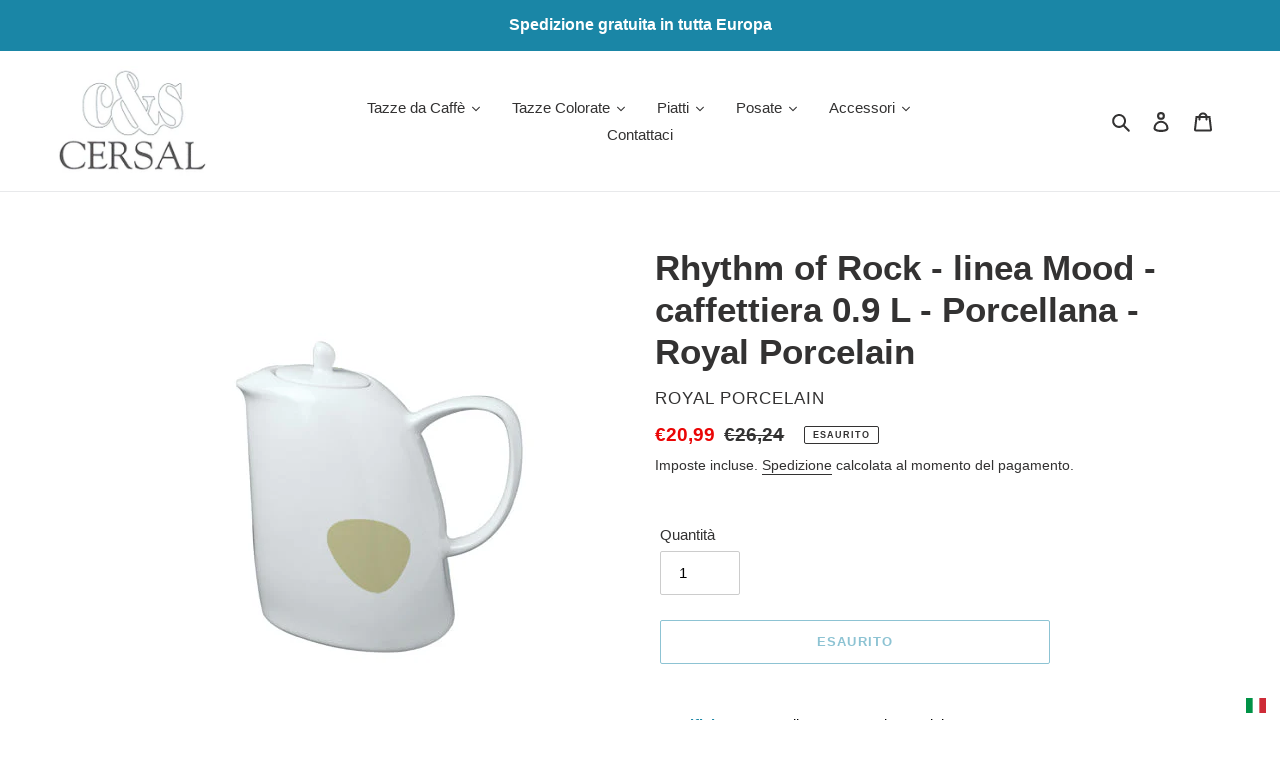

--- FILE ---
content_type: text/css
request_url: https://shop.cersal.it/cdn/shop/t/1/assets/boost-pfs-custom.css?v=20470580214186169201621246060
body_size: -367
content:
.boost-pfs-filter-tree{width:20%;float:left}.boost-pfs-filter-right{width:80%;float:right}.boost-pfs-filter-right .boost-pfs-filter-products{width:100%;float:right;overflow:visible;height:auto!important}.boost-pfs-filter-products .has-bc-quickview{overflow:hidden}.boost-pfs-filter-products .list-view-items{margin-left:30px}.product-card--list .list-view-item__link{display:table;table-layout:fixed;width:100%}.boost-pfs-filter-products .grid-view-item{position:relative}.boost-pfs-filter-products .full-width-link{position:absolute;top:0;bottom:0;left:0;right:0;z-index:9}.boost-pfs-filter-products .price--on-sale .price__sale{display:block}.boost-pfs-filter-products .price__sale{display:none;color:#557b97}.boost-pfs-filter-products .price__regular{color:#69727b}ul.boost-pfs-search-suggestion,ul.boost-pfs-search-suggestion a{color:#000}.boost-pfs-search-suggestion-header{font-size:13px}.boost-pfs-search-suggestion-header-view-all a,.boost-pfs-search-suggestion-item a{font-size:14px}.template-search .filters-toolbar-wrapper{margin-top:55px}#SearchInput{display:none!important}.predictive-search{display:none}.boost-pfs-search-result-toolbar-wrap{border-bottom:1px solid #ededed;margin-bottom:-1px}.boost-pfs-search-result-toolbar{margin:0 auto;border:none}.filters-toolbar__item-child:first-child{line-height:42px}@media screen and (max-width: 767px){.boost-pfs-filter-tree{display:none;width:100%;float:none}.boost-pfs-filter-right,.boost-pfs-filter-right .boost-pfs-filter-products{width:auto;float:none}.boost-pfs-filter-top-display-type span{display:none}.boost-pfs-filter-top-display-type .boost-pfs-filter-display-item:nth-of-type(1){margin-left:0}}
/*# sourceMappingURL=/cdn/shop/t/1/assets/boost-pfs-custom.css.map?v=20470580214186169201621246060 */


--- FILE ---
content_type: text/javascript
request_url: https://shop.cersal.it/cdn/shop/t/1/assets/globo.menu.render.js?v=96776017102220141251610359610
body_size: 33490
content:
!function(e){var t={};function r(n){if(t[n])return t[n].exports;var a=t[n]={i:n,l:!1,exports:{}};return e[n].call(a.exports,a,a.exports,r),a.l=!0,a.exports}r.m=e,r.c=t,r.d=function(e,t,n){r.o(e,t)||Object.defineProperty(e,t,{enumerable:!0,get:n})},r.r=function(e){"undefined"!=typeof Symbol&&Symbol.toStringTag&&Object.defineProperty(e,Symbol.toStringTag,{value:"Module"}),Object.defineProperty(e,"__esModule",{value:!0})},r.t=function(e,t){if(1&t&&(e=r(e)),8&t)return e;if(4&t&&"object"==typeof e&&e&&e.__esModule)return e;var n=Object.create(null);if(r.r(n),Object.defineProperty(n,"default",{enumerable:!0,value:e}),2&t&&"string"!=typeof e)for(var a in e)r.d(n,a,function(t){return e[t]}.bind(null,a));return n},r.n=function(e){var t=e&&e.__esModule?function(){return e.default}:function(){return e};return r.d(t,"a",t),t},r.o=function(e,t){return Object.prototype.hasOwnProperty.call(e,t)},r.p="/",r(r.s=463)}({0:function(e,t,r){"use strict";e.exports=r(56)},1:function(e,t,r){"use strict";r.d(t,"h",(function(){return m})),r.d(t,"j",(function(){return p})),r.d(t,"c",(function(){return h})),r.d(t,"f",(function(){return f})),r.d(t,"l",(function(){return d})),r.d(t,"k",(function(){return g})),r.d(t,"e",(function(){return v})),r.d(t,"n",(function(){return y})),r.d(t,"d",(function(){return b})),r.d(t,"m",(function(){return w})),r.d(t,"a",(function(){return E})),r.d(t,"b",(function(){return x})),r.d(t,"i",(function(){return k})),r.d(t,"g",(function(){return z}));var n=r(0),a=r.n(n);function c(e,t){var r=Object.keys(e);if(Object.getOwnPropertySymbols){var n=Object.getOwnPropertySymbols(e);t&&(n=n.filter((function(t){return Object.getOwnPropertyDescriptor(e,t).enumerable}))),r.push.apply(r,n)}return r}function o(e){for(var t=1;t<arguments.length;t++){var r=null!=arguments[t]?arguments[t]:{};t%2?c(Object(r),!0).forEach((function(t){i(e,t,r[t])})):Object.getOwnPropertyDescriptors?Object.defineProperties(e,Object.getOwnPropertyDescriptors(r)):c(Object(r)).forEach((function(t){Object.defineProperty(e,t,Object.getOwnPropertyDescriptor(r,t))}))}return e}function i(e,t,r){return t in e?Object.defineProperty(e,t,{value:r,enumerable:!0,configurable:!0,writable:!0}):e[t]=r,e}function s(e){return function(e){if(Array.isArray(e))return l(e)}(e)||function(e){if("undefined"!=typeof Symbol&&Symbol.iterator in Object(e))return Array.from(e)}(e)||function(e,t){if(!e)return;if("string"==typeof e)return l(e,t);var r=Object.prototype.toString.call(e).slice(8,-1);"Object"===r&&e.constructor&&(r=e.constructor.name);if("Map"===r||"Set"===r)return Array.from(e);if("Arguments"===r||/^(?:Ui|I)nt(?:8|16|32)(?:Clamped)?Array$/.test(r))return l(e,t)}(e)||function(){throw new TypeError("Invalid attempt to spread non-iterable instance.\nIn order to be iterable, non-array objects must have a [Symbol.iterator]() method.")}()}function l(e,t){(null==t||t>e.length)&&(t=e.length);for(var r=0,n=new Array(t);r<t;r++)n[r]=e[r];return n}var u=function(e){return/[.]/.exec(e)?/[^.]+$/.exec(e):void 0},m=function(e){var t={style:"normal",weight:"normal"};if(e){e.indexOf("italic")>-1&&(t.style="italic");var r=parseInt(e);r&&(t.weight=r)}return t},p=function(e,t){var r=arguments.length>2&&void 0!==arguments[2]?arguments[2]:"",n=u(e),a=e.split("."+n);return a[0]+"_"+t+(r?"_crop_"+r:"")+"."+n+a[1]},h=function(e,t,r,n){var c=window.lazyLoadClass?window.lazyLoadClass:"gmlazyload";return e?a.a.createElement("img",{srcset:"[data-uri]","data-sizes":"auto","data-src":p(t,"{width}x"),"data-widths":"[40, 100, 140, 180, 250, 260, 275, 305, 440, 610, 720, 930, 1080]",className:c+(n?" "+n:""),alt:r}):a.a.createElement("img",{className:n,src:t,alt:r})},f=function e(t,r){if(0==r.length)return t;if(1==r.length)return t.hasOwnProperty(r[0])||t[r[0]]?t[r[0]]:null;var n=r.shift();return t.hasOwnProperty(n)||t[n]?e(t[n],r):null},d=function e(t,r,n){if(0==r.length)return n;if(1==r.length){var a=r.shift();return(c=Array.isArray(t)?s(t):o({},t))[a]=n,c}var c;a=r.shift();return(c=Array.isArray(t)?s(t):o({},t))[a]=e(c[a],r,n),c},g=function(e){return"rgba(".concat(e.r,", ").concat(e.g,", ").concat(e.b,", ").concat(e.a,")")},v=function(e){if(-1!==e.indexOf("rgba"))return{r:(e=e.replace("rgba(","").replace(")","").split(","))[0].trim(),g:e[1].trim(),b:e[2].trim(),a:4==e.length?e[3].trim():1};if(/^#([A-Fa-f0-9]{3}){1,2}$/.test(e)){var t=e.substring(1).split("");return 3==t.length&&(t=[t[0],t[0],t[1],t[1],t[2],t[2]]),"rgba("+[(t="0x"+t.join(""))>>16&255,t>>8&255,255&t].join(",")+",1)"}return e},y=function e(t,r){if(2==r.length){var n=r.shift(),a=r.shift();return(c=Array.isArray(t)?s(t):o({},t))[n]=c[n].map((function(e,t){return e.active=t==a&&!e.active,e})),c}var c;n=r.shift();return(c=Array.isArray(t)?s(t):o({},t))[n]=e(t[n],r),c},b=function e(t,r,n){if(1==r.length){var a=r.shift();return(c=Array.isArray(t)?s(t):o({},t))[a]=n,c}var c;a=r.shift();return(c=Array.isArray(t)?s(t):o({},t))[a]=e(t[a],r,n),c},w=function e(t,r,n,a){if(1==r.length){var c=r.shift();return(i=Array.isArray(t)?s(t):o({},t))[c]=arrayMove(i[c],n,a),i}var i;c=r.shift();return(i=Array.isArray(t)?s(t):o({},t))[c]=e(t[c],r,n,a),i},E=function e(t,r,n){var a=r.shift(),c=Array.isArray(t)?s(t):o({},t);return 0==r.length?c[a]=c[a].concat(n):("submenu"!=a||c.hasOwnProperty("submenu")||(c.submenu={items:[]}),c[a]=e(c[a],r,n)),c},x=function e(t,r,n){var a=r.shift(),c=Array.isArray(t)?s(t):o({},t);return 0==r.length?c[a].submenu=n:c[a]=e(t[a],r,n),c},k=function e(t,r){var n=r.shift(),a=Array.isArray(t)?s(t):o({},t);return 0==r.length?a.splice(n,1):a[n]=e(t[n],r),a},z=function(e,t){function r(e,t){return void 0===e?t:e}function n(e,t,n,a){if(t=r(t,2),n=r(n,","),a=r(a,"."),isNaN(e)||null==e)return 0;var c=(e=(e/100).toFixed(t)).split(".");return c[0].replace(/(\d)(?=(\d\d\d)+(?!\d))/g,"$1"+n)+(c[1]?a+c[1]:"")}"string"==typeof(e=parseFloat(e))&&(e=e.replace(".",""));var a="",c=/\{\{\s*(\w+)\s*\}\}/,o=t;switch(o.match(c)[1]){case"amount":a=n(e,2);break;case"amount_no_decimals":a=n(e,0);break;case"amount_with_comma_separator":a=n(e,2,".",",");break;case"amount_with_space_separator":a=n(e,2," ",",");break;case"amount_with_period_and_space_separator":a=n(e,2," ",".");break;case"amount_no_decimals_with_comma_separator":a=n(e,0,".",",");break;case"amount_no_decimals_with_space_separator":a=n(e,0,".","");break;case"amount_with_space_separator":a=n(e,2,",","");break;case"amount_with_apostrophe_separator":a=n(e,2,"'",".")}return o.replace(c,a)}},117:function(e,t,r){"use strict";var n=r(20),a=r(0);function c(e){for(var t="https://reactjs.org/docs/error-decoder.html?invariant="+e,r=1;r<arguments.length;r++)t+="&args[]="+encodeURIComponent(arguments[r]);return"Minified React error #"+e+"; visit "+t+" for the full message or use the non-minified dev environment for full errors and additional helpful warnings."}var o="function"==typeof Symbol&&Symbol.for,i=o?Symbol.for("react.portal"):60106,s=o?Symbol.for("react.fragment"):60107,l=o?Symbol.for("react.strict_mode"):60108,u=o?Symbol.for("react.profiler"):60114,m=o?Symbol.for("react.provider"):60109,p=o?Symbol.for("react.context"):60110,h=o?Symbol.for("react.concurrent_mode"):60111,f=o?Symbol.for("react.forward_ref"):60112,d=o?Symbol.for("react.suspense"):60113,g=o?Symbol.for("react.suspense_list"):60120,v=o?Symbol.for("react.memo"):60115,y=o?Symbol.for("react.lazy"):60116,b=o?Symbol.for("react.block"):60121,w=o?Symbol.for("react.fundamental"):60117,E=o?Symbol.for("react.scope"):60119;function x(e){if(null==e)return null;if("function"==typeof e)return e.displayName||e.name||null;if("string"==typeof e)return e;switch(e){case s:return"Fragment";case i:return"Portal";case u:return"Profiler";case l:return"StrictMode";case d:return"Suspense";case g:return"SuspenseList"}if("object"==typeof e)switch(e.$$typeof){case p:return"Context.Consumer";case m:return"Context.Provider";case f:var t=e.render;return t=t.displayName||t.name||"",e.displayName||(""!==t?"ForwardRef("+t+")":"ForwardRef");case v:return x(e.type);case b:return x(e.render);case y:if(e=1===e._status?e._result:null)return x(e)}return null}var k=a.__SECRET_INTERNALS_DO_NOT_USE_OR_YOU_WILL_BE_FIRED;k.hasOwnProperty("ReactCurrentDispatcher")||(k.ReactCurrentDispatcher={current:null}),k.hasOwnProperty("ReactCurrentBatchConfig")||(k.ReactCurrentBatchConfig={suspense:null});var z={};function C(e,t){for(var r=0|e._threadCount;r<=t;r++)e[r]=e._currentValue2,e._threadCount=r+1}for(var S=new Uint16Array(16),O=0;15>O;O++)S[O]=O+1;S[15]=0;var N=/^[:A-Z_a-z\u00C0-\u00D6\u00D8-\u00F6\u00F8-\u02FF\u0370-\u037D\u037F-\u1FFF\u200C-\u200D\u2070-\u218F\u2C00-\u2FEF\u3001-\uD7FF\uF900-\uFDCF\uFDF0-\uFFFD][:A-Z_a-z\u00C0-\u00D6\u00D8-\u00F6\u00F8-\u02FF\u0370-\u037D\u037F-\u1FFF\u200C-\u200D\u2070-\u218F\u2C00-\u2FEF\u3001-\uD7FF\uF900-\uFDCF\uFDF0-\uFFFD\-.0-9\u00B7\u0300-\u036F\u203F-\u2040]*$/,_=Object.prototype.hasOwnProperty,j={},A={};function I(e){return!!_.call(A,e)||!_.call(j,e)&&(N.test(e)?A[e]=!0:(j[e]=!0,!1))}function T(e,t,r,n,a,c){this.acceptsBooleans=2===t||3===t||4===t,this.attributeName=n,this.attributeNamespace=a,this.mustUseProperty=r,this.propertyName=e,this.type=t,this.sanitizeURL=c}var M={};"children dangerouslySetInnerHTML defaultValue defaultChecked innerHTML suppressContentEditableWarning suppressHydrationWarning style".split(" ").forEach((function(e){M[e]=new T(e,0,!1,e,null,!1)})),[["acceptCharset","accept-charset"],["className","class"],["htmlFor","for"],["httpEquiv","http-equiv"]].forEach((function(e){var t=e[0];M[t]=new T(t,1,!1,e[1],null,!1)})),["contentEditable","draggable","spellCheck","value"].forEach((function(e){M[e]=new T(e,2,!1,e.toLowerCase(),null,!1)})),["autoReverse","externalResourcesRequired","focusable","preserveAlpha"].forEach((function(e){M[e]=new T(e,2,!1,e,null,!1)})),"allowFullScreen async autoFocus autoPlay controls default defer disabled disablePictureInPicture formNoValidate hidden loop noModule noValidate open playsInline readOnly required reversed scoped seamless itemScope".split(" ").forEach((function(e){M[e]=new T(e,3,!1,e.toLowerCase(),null,!1)})),["checked","multiple","muted","selected"].forEach((function(e){M[e]=new T(e,3,!0,e,null,!1)})),["capture","download"].forEach((function(e){M[e]=new T(e,4,!1,e,null,!1)})),["cols","rows","size","span"].forEach((function(e){M[e]=new T(e,6,!1,e,null,!1)})),["rowSpan","start"].forEach((function(e){M[e]=new T(e,5,!1,e.toLowerCase(),null,!1)}));var P=/[\-:]([a-z])/g;function R(e){return e[1].toUpperCase()}"accent-height alignment-baseline arabic-form baseline-shift cap-height clip-path clip-rule color-interpolation color-interpolation-filters color-profile color-rendering dominant-baseline enable-background fill-opacity fill-rule flood-color flood-opacity font-family font-size font-size-adjust font-stretch font-style font-variant font-weight glyph-name glyph-orientation-horizontal glyph-orientation-vertical horiz-adv-x horiz-origin-x image-rendering letter-spacing lighting-color marker-end marker-mid marker-start overline-position overline-thickness paint-order panose-1 pointer-events rendering-intent shape-rendering stop-color stop-opacity strikethrough-position strikethrough-thickness stroke-dasharray stroke-dashoffset stroke-linecap stroke-linejoin stroke-miterlimit stroke-opacity stroke-width text-anchor text-decoration text-rendering underline-position underline-thickness unicode-bidi unicode-range units-per-em v-alphabetic v-hanging v-ideographic v-mathematical vector-effect vert-adv-y vert-origin-x vert-origin-y word-spacing writing-mode xmlns:xlink x-height".split(" ").forEach((function(e){var t=e.replace(P,R);M[t]=new T(t,1,!1,e,null,!1)})),"xlink:actuate xlink:arcrole xlink:role xlink:show xlink:title xlink:type".split(" ").forEach((function(e){var t=e.replace(P,R);M[t]=new T(t,1,!1,e,"http://www.w3.org/1999/xlink",!1)})),["xml:base","xml:lang","xml:space"].forEach((function(e){var t=e.replace(P,R);M[t]=new T(t,1,!1,e,"http://www.w3.org/XML/1998/namespace",!1)})),["tabIndex","crossOrigin"].forEach((function(e){M[e]=new T(e,1,!1,e.toLowerCase(),null,!1)})),M.xlinkHref=new T("xlinkHref",1,!1,"xlink:href","http://www.w3.org/1999/xlink",!0),["src","href","action","formAction"].forEach((function(e){M[e]=new T(e,1,!1,e.toLowerCase(),null,!0)}));var H=/["'&<>]/;function F(e){if("boolean"==typeof e||"number"==typeof e)return""+e;e=""+e;var t=H.exec(e);if(t){var r,n="",a=0;for(r=t.index;r<e.length;r++){switch(e.charCodeAt(r)){case 34:t="&quot;";break;case 38:t="&amp;";break;case 39:t="&#x27;";break;case 60:t="&lt;";break;case 62:t="&gt;";break;default:continue}a!==r&&(n+=e.substring(a,r)),a=r+1,n+=t}e=a!==r?n+e.substring(a,r):n}return e}function D(e,t){var r,n=M.hasOwnProperty(e)?M[e]:null;return(r="style"!==e)&&(r=null!==n?0===n.type:2<e.length&&("o"===e[0]||"O"===e[0])&&("n"===e[1]||"N"===e[1])),r||function(e,t,r,n){if(null==t||function(e,t,r,n){if(null!==r&&0===r.type)return!1;switch(typeof t){case"function":case"symbol":return!0;case"boolean":return!n&&(null!==r?!r.acceptsBooleans:"data-"!==(e=e.toLowerCase().slice(0,5))&&"aria-"!==e);default:return!1}}(e,t,r,n))return!0;if(n)return!1;if(null!==r)switch(r.type){case 3:return!t;case 4:return!1===t;case 5:return isNaN(t);case 6:return isNaN(t)||1>t}return!1}(e,t,n,!1)?"":null!==n?(e=n.attributeName,3===(r=n.type)||4===r&&!0===t?e+'=""':(n.sanitizeURL&&(t=""+t),e+'="'+F(t)+'"')):I(e)?e+'="'+F(t)+'"':""}var $="function"==typeof Object.is?Object.is:function(e,t){return e===t&&(0!==e||1/e==1/t)||e!=e&&t!=t},L=null,W=null,U=null,V=!1,B=!1,G=null,q=0;function Y(){if(null===L)throw Error(c(321));return L}function X(){if(0<q)throw Error(c(312));return{memoizedState:null,queue:null,next:null}}function Z(){return null===U?null===W?(V=!1,W=U=X()):(V=!0,U=W):null===U.next?(V=!1,U=U.next=X()):(V=!0,U=U.next),U}function K(e,t,r,n){for(;B;)B=!1,q+=1,U=null,r=e(t,n);return W=L=null,q=0,U=G=null,r}function Q(e,t){return"function"==typeof t?t(e):t}function J(e,t,r){if(L=Y(),U=Z(),V){var n=U.queue;if(t=n.dispatch,null!==G&&void 0!==(r=G.get(n))){G.delete(n),n=U.memoizedState;do{n=e(n,r.action),r=r.next}while(null!==r);return U.memoizedState=n,[n,t]}return[U.memoizedState,t]}return e=e===Q?"function"==typeof t?t():t:void 0!==r?r(t):t,U.memoizedState=e,e=(e=U.queue={last:null,dispatch:null}).dispatch=ee.bind(null,L,e),[U.memoizedState,e]}function ee(e,t,r){if(!(25>q))throw Error(c(301));if(e===L)if(B=!0,e={action:r,next:null},null===G&&(G=new Map),void 0===(r=G.get(t)))G.set(t,e);else{for(t=r;null!==t.next;)t=t.next;t.next=e}}function te(){}var re=0,ne={readContext:function(e){var t=re;return C(e,t),e[t]},useContext:function(e){Y();var t=re;return C(e,t),e[t]},useMemo:function(e,t){if(L=Y(),t=void 0===t?null:t,null!==(U=Z())){var r=U.memoizedState;if(null!==r&&null!==t){e:{var n=r[1];if(null===n)n=!1;else{for(var a=0;a<n.length&&a<t.length;a++)if(!$(t[a],n[a])){n=!1;break e}n=!0}}if(n)return r[0]}}return e=e(),U.memoizedState=[e,t],e},useReducer:J,useRef:function(e){L=Y();var t=(U=Z()).memoizedState;return null===t?(e={current:e},U.memoizedState=e):t},useState:function(e){return J(Q,e)},useLayoutEffect:function(){},useCallback:function(e){return e},useImperativeHandle:te,useEffect:te,useDebugValue:te,useResponder:function(e,t){return{props:t,responder:e}},useDeferredValue:function(e){return Y(),e},useTransition:function(){return Y(),[function(e){e()},!1]}},ae={html:"http://www.w3.org/1999/xhtml",mathml:"http://www.w3.org/1998/Math/MathML",svg:"http://www.w3.org/2000/svg"};function ce(e){switch(e){case"svg":return"http://www.w3.org/2000/svg";case"math":return"http://www.w3.org/1998/Math/MathML";default:return"http://www.w3.org/1999/xhtml"}}var oe={area:!0,base:!0,br:!0,col:!0,embed:!0,hr:!0,img:!0,input:!0,keygen:!0,link:!0,meta:!0,param:!0,source:!0,track:!0,wbr:!0},ie=n({menuitem:!0},oe),se={animationIterationCount:!0,borderImageOutset:!0,borderImageSlice:!0,borderImageWidth:!0,boxFlex:!0,boxFlexGroup:!0,boxOrdinalGroup:!0,columnCount:!0,columns:!0,flex:!0,flexGrow:!0,flexPositive:!0,flexShrink:!0,flexNegative:!0,flexOrder:!0,gridArea:!0,gridRow:!0,gridRowEnd:!0,gridRowSpan:!0,gridRowStart:!0,gridColumn:!0,gridColumnEnd:!0,gridColumnSpan:!0,gridColumnStart:!0,fontWeight:!0,lineClamp:!0,lineHeight:!0,opacity:!0,order:!0,orphans:!0,tabSize:!0,widows:!0,zIndex:!0,zoom:!0,fillOpacity:!0,floodOpacity:!0,stopOpacity:!0,strokeDasharray:!0,strokeDashoffset:!0,strokeMiterlimit:!0,strokeOpacity:!0,strokeWidth:!0},le=["Webkit","ms","Moz","O"];Object.keys(se).forEach((function(e){le.forEach((function(t){t=t+e.charAt(0).toUpperCase()+e.substring(1),se[t]=se[e]}))}));var ue=/([A-Z])/g,me=/^ms-/,pe=a.Children.toArray,he=k.ReactCurrentDispatcher,fe={listing:!0,pre:!0,textarea:!0},de=/^[a-zA-Z][a-zA-Z:_\.\-\d]*$/,ge={},ve={};var ye=Object.prototype.hasOwnProperty,be={children:null,dangerouslySetInnerHTML:null,suppressContentEditableWarning:null,suppressHydrationWarning:null};function we(e,t){if(void 0===e)throw Error(c(152,x(t)||"Component"))}function Ee(e,t,r){function o(a,o){var i=o.prototype&&o.prototype.isReactComponent,s=function(e,t,r,n){if(n&&("object"==typeof(n=e.contextType)&&null!==n))return C(n,r),n[r];if(e=e.contextTypes){for(var a in r={},e)r[a]=t[a];t=r}else t=z;return t}(o,t,r,i),l=[],u=!1,m={isMounted:function(){return!1},enqueueForceUpdate:function(){if(null===l)return null},enqueueReplaceState:function(e,t){u=!0,l=[t]},enqueueSetState:function(e,t){if(null===l)return null;l.push(t)}};if(i){if(i=new o(a.props,s,m),"function"==typeof o.getDerivedStateFromProps){var p=o.getDerivedStateFromProps.call(null,a.props,i.state);null!=p&&(i.state=n({},i.state,p))}}else if(L={},i=o(a.props,s,m),null==(i=K(o,a.props,i,s))||null==i.render)return void we(e=i,o);if(i.props=a.props,i.context=s,i.updater=m,void 0===(m=i.state)&&(i.state=m=null),"function"==typeof i.UNSAFE_componentWillMount||"function"==typeof i.componentWillMount)if("function"==typeof i.componentWillMount&&"function"!=typeof o.getDerivedStateFromProps&&i.componentWillMount(),"function"==typeof i.UNSAFE_componentWillMount&&"function"!=typeof o.getDerivedStateFromProps&&i.UNSAFE_componentWillMount(),l.length){m=l;var h=u;if(l=null,u=!1,h&&1===m.length)i.state=m[0];else{p=h?m[0]:i.state;var f=!0;for(h=h?1:0;h<m.length;h++){var d=m[h];null!=(d="function"==typeof d?d.call(i,p,a.props,s):d)&&(f?(f=!1,p=n({},p,d)):n(p,d))}i.state=p}}else l=null;if(we(e=i.render(),o),"function"==typeof i.getChildContext&&"object"==typeof(a=o.childContextTypes)){var g=i.getChildContext();for(var v in g)if(!(v in a))throw Error(c(108,x(o)||"Unknown",v))}g&&(t=n({},t,g))}for(;a.isValidElement(e);){var i=e,s=i.type;if("function"!=typeof s)break;o(i,s)}return{child:e,context:t}}var xe=function(){function e(e,t){a.isValidElement(e)?e.type!==s?e=[e]:(e=e.props.children,e=a.isValidElement(e)?[e]:pe(e)):e=pe(e),e={type:null,domNamespace:ae.html,children:e,childIndex:0,context:z,footer:""};var r=S[0];if(0===r){var n=S,o=2*(r=n.length);if(!(65536>=o))throw Error(c(304));var i=new Uint16Array(o);for(i.set(n),(S=i)[0]=r+1,n=r;n<o-1;n++)S[n]=n+1;S[o-1]=0}else S[0]=S[r];this.threadID=r,this.stack=[e],this.exhausted=!1,this.currentSelectValue=null,this.previousWasTextNode=!1,this.makeStaticMarkup=t,this.suspenseDepth=0,this.contextIndex=-1,this.contextStack=[],this.contextValueStack=[]}var t=e.prototype;return t.destroy=function(){if(!this.exhausted){this.exhausted=!0,this.clearProviders();var e=this.threadID;S[e]=S[0],S[0]=e}},t.pushProvider=function(e){var t=++this.contextIndex,r=e.type._context,n=this.threadID;C(r,n);var a=r[n];this.contextStack[t]=r,this.contextValueStack[t]=a,r[n]=e.props.value},t.popProvider=function(){var e=this.contextIndex,t=this.contextStack[e],r=this.contextValueStack[e];this.contextStack[e]=null,this.contextValueStack[e]=null,this.contextIndex--,t[this.threadID]=r},t.clearProviders=function(){for(var e=this.contextIndex;0<=e;e--)this.contextStack[e][this.threadID]=this.contextValueStack[e]},t.read=function(e){if(this.exhausted)return null;var t=re;re=this.threadID;var r=he.current;he.current=ne;try{for(var n=[""],a=!1;n[0].length<e;){if(0===this.stack.length){this.exhausted=!0;var o=this.threadID;S[o]=S[0],S[0]=o;break}var i=this.stack[this.stack.length-1];if(a||i.childIndex>=i.children.length){var s=i.footer;if(""!==s&&(this.previousWasTextNode=!1),this.stack.pop(),"select"===i.type)this.currentSelectValue=null;else if(null!=i.type&&null!=i.type.type&&i.type.type.$$typeof===m)this.popProvider(i.type);else if(i.type===d){this.suspenseDepth--;var l=n.pop();if(a){a=!1;var u=i.fallbackFrame;if(!u)throw Error(c(303));this.stack.push(u),n[this.suspenseDepth]+="\x3c!--$!--\x3e";continue}n[this.suspenseDepth]+=l}n[this.suspenseDepth]+=s}else{var p=i.children[i.childIndex++],h="";try{h+=this.render(p,i.context,i.domNamespace)}catch(e){if(null!=e&&"function"==typeof e.then)throw Error(c(294));throw e}n.length<=this.suspenseDepth&&n.push(""),n[this.suspenseDepth]+=h}}return n[0]}finally{he.current=r,re=t}},t.render=function(e,t,r){if("string"==typeof e||"number"==typeof e)return""===(r=""+e)?"":this.makeStaticMarkup?F(r):this.previousWasTextNode?"\x3c!-- --\x3e"+F(r):(this.previousWasTextNode=!0,F(r));if(e=(t=Ee(e,t,this.threadID)).child,t=t.context,null===e||!1===e)return"";if(!a.isValidElement(e)){if(null!=e&&null!=e.$$typeof){if((r=e.$$typeof)===i)throw Error(c(257));throw Error(c(258,r.toString()))}return e=pe(e),this.stack.push({type:null,domNamespace:r,children:e,childIndex:0,context:t,footer:""}),""}var o=e.type;if("string"==typeof o)return this.renderDOM(e,t,r);switch(o){case l:case h:case u:case g:case s:return e=pe(e.props.children),this.stack.push({type:null,domNamespace:r,children:e,childIndex:0,context:t,footer:""}),"";case d:throw Error(c(294))}if("object"==typeof o&&null!==o)switch(o.$$typeof){case f:L={};var b=o.render(e.props,e.ref);return b=K(o.render,e.props,b,e.ref),b=pe(b),this.stack.push({type:null,domNamespace:r,children:b,childIndex:0,context:t,footer:""}),"";case v:return e=[a.createElement(o.type,n({ref:e.ref},e.props))],this.stack.push({type:null,domNamespace:r,children:e,childIndex:0,context:t,footer:""}),"";case m:return r={type:e,domNamespace:r,children:o=pe(e.props.children),childIndex:0,context:t,footer:""},this.pushProvider(e),this.stack.push(r),"";case p:o=e.type,b=e.props;var x=this.threadID;return C(o,x),o=pe(b.children(o[x])),this.stack.push({type:e,domNamespace:r,children:o,childIndex:0,context:t,footer:""}),"";case w:throw Error(c(338));case y:switch(function(e){if(-1===e._status){e._status=0;var t=e._ctor;t=t(),e._result=t,t.then((function(t){0===e._status&&(t=t.default,e._status=1,e._result=t)}),(function(t){0===e._status&&(e._status=2,e._result=t)}))}}(o=e.type),o._status){case 1:return e=[a.createElement(o._result,n({ref:e.ref},e.props))],this.stack.push({type:null,domNamespace:r,children:e,childIndex:0,context:t,footer:""}),"";case 2:throw o._result;default:throw Error(c(295))}case E:throw Error(c(343))}throw Error(c(130,null==o?o:typeof o,""))},t.renderDOM=function(e,t,r){var o=e.type.toLowerCase();if(r===ae.html&&ce(o),!ge.hasOwnProperty(o)){if(!de.test(o))throw Error(c(65,o));ge[o]=!0}var i=e.props;if("input"===o)i=n({type:void 0},i,{defaultChecked:void 0,defaultValue:void 0,value:null!=i.value?i.value:i.defaultValue,checked:null!=i.checked?i.checked:i.defaultChecked});else if("textarea"===o){var s=i.value;if(null==s){s=i.defaultValue;var l=i.children;if(null!=l){if(null!=s)throw Error(c(92));if(Array.isArray(l)){if(!(1>=l.length))throw Error(c(93));l=l[0]}s=""+l}null==s&&(s="")}i=n({},i,{value:void 0,children:""+s})}else if("select"===o)this.currentSelectValue=null!=i.value?i.value:i.defaultValue,i=n({},i,{value:void 0});else if("option"===o){l=this.currentSelectValue;var u=function(e){if(null==e)return e;var t="";return a.Children.forEach(e,(function(e){null!=e&&(t+=e)})),t}(i.children);if(null!=l){var m=null!=i.value?i.value+"":u;if(s=!1,Array.isArray(l)){for(var p=0;p<l.length;p++)if(""+l[p]===m){s=!0;break}}else s=""+l===m;i=n({selected:void 0,children:void 0},i,{selected:s,children:u})}}if(s=i){if(ie[o]&&(null!=s.children||null!=s.dangerouslySetInnerHTML))throw Error(c(137,o,""));if(null!=s.dangerouslySetInnerHTML){if(null!=s.children)throw Error(c(60));if(!("object"==typeof s.dangerouslySetInnerHTML&&"__html"in s.dangerouslySetInnerHTML))throw Error(c(61))}if(null!=s.style&&"object"!=typeof s.style)throw Error(c(62,""))}for(w in s=i,l=this.makeStaticMarkup,u=1===this.stack.length,m="<"+e.type,s)if(ye.call(s,w)){var h=s[w];if(null!=h){if("style"===w){p=void 0;var f="",d="";for(p in h)if(h.hasOwnProperty(p)){var g=0===p.indexOf("--"),v=h[p];if(null!=v){if(g)var y=p;else if(y=p,ve.hasOwnProperty(y))y=ve[y];else{var b=y.replace(ue,"-$1").toLowerCase().replace(me,"-ms-");y=ve[y]=b}f+=d+y+":",d=p,f+=g=null==v||"boolean"==typeof v||""===v?"":g||"number"!=typeof v||0===v||se.hasOwnProperty(d)&&se[d]?(""+v).trim():v+"px",d=";"}}h=f||null}p=null;e:if(g=o,v=s,-1===g.indexOf("-"))g="string"==typeof v.is;else switch(g){case"annotation-xml":case"color-profile":case"font-face":case"font-face-src":case"font-face-uri":case"font-face-format":case"font-face-name":case"missing-glyph":g=!1;break e;default:g=!0}g?be.hasOwnProperty(w)||(p=I(p=w)&&null!=h?p+'="'+F(h)+'"':""):p=D(w,h),p&&(m+=" "+p)}}l||u&&(m+=' data-reactroot=""');var w=m;s="",oe.hasOwnProperty(o)?w+="/>":(w+=">",s="</"+e.type+">");e:{if(null!=(l=i.dangerouslySetInnerHTML)){if(null!=l.__html){l=l.__html;break e}}else if("string"==typeof(l=i.children)||"number"==typeof l){l=F(l);break e}l=null}return null!=l?(i=[],fe.hasOwnProperty(o)&&"\n"===l.charAt(0)&&(w+="\n"),w+=l):i=pe(i.children),e=e.type,r=null==r||"http://www.w3.org/1999/xhtml"===r?ce(e):"http://www.w3.org/2000/svg"===r&&"foreignObject"===e?"http://www.w3.org/1999/xhtml":r,this.stack.push({domNamespace:r,type:o,children:i,childIndex:0,context:t,footer:s}),this.previousWasTextNode=!1,w},e}(),ke={renderToString:function(e){e=new xe(e,!1);try{return e.read(1/0)}finally{e.destroy()}},renderToStaticMarkup:function(e){e=new xe(e,!0);try{return e.read(1/0)}finally{e.destroy()}},renderToNodeStream:function(){throw Error(c(207))},renderToStaticNodeStream:function(){throw Error(c(208))},version:"16.13.1"};e.exports=ke.default||ke},12:function(e,t,r){"use strict";var n=r(0),a=r.n(n),c=r(1);function o(e){return(o="function"==typeof Symbol&&"symbol"==typeof Symbol.iterator?function(e){return typeof e}:function(e){return e&&"function"==typeof Symbol&&e.constructor===Symbol&&e!==Symbol.prototype?"symbol":typeof e})(e)}function i(e,t){return(i=Object.setPrototypeOf||function(e,t){return e.__proto__=t,e})(e,t)}function s(e){var t=function(){if("undefined"==typeof Reflect||!Reflect.construct)return!1;if(Reflect.construct.sham)return!1;if("function"==typeof Proxy)return!0;try{return Date.prototype.toString.call(Reflect.construct(Date,[],(function(){}))),!0}catch(e){return!1}}();return function(){var r,n=m(e);if(t){var a=m(this).constructor;r=Reflect.construct(n,arguments,a)}else r=n.apply(this,arguments);return l(this,r)}}function l(e,t){return!t||"object"!==o(t)&&"function"!=typeof t?u(e):t}function u(e){if(void 0===e)throw new ReferenceError("this hasn't been initialised - super() hasn't been called");return e}function m(e){return(m=Object.setPrototypeOf?Object.getPrototypeOf:function(e){return e.__proto__||Object.getPrototypeOf(e)})(e)}var p=function(e){!function(e,t){if("function"!=typeof t&&null!==t)throw new TypeError("Super expression must either be null or a function");e.prototype=Object.create(t&&t.prototype,{constructor:{value:e,writable:!0,configurable:!0}}),t&&i(e,t)}(r,e);var t=s(r);function r(){var e,n,o,i;!function(e,t){if(!(e instanceof t))throw new TypeError("Cannot call a class as a function")}(this,r);for(var s=arguments.length,l=new Array(s),m=0;m<s;m++)l[m]=arguments[m];return e=t.call.apply(t,[this].concat(l)),n=u(e),i=function(){var t=e.props.product,r=e.props.lazyload||!1;return void 0===t.available&&t.variants&&(t.available=!1,t.variants.map((function(e){(!t.hasOwnProperty("price")||e.price<t.price)&&(t.price=e.price),(!t.hasOwnProperty("compare_at_price")||e.compare_at_price>t.compare_at_price)&&(t.compare_at_price=e.compare_at_price),(e.inventory_quantity>0||"continue"==e.inventory_policy||"shopify"!=e.inventory_management)&&(t.available=!0)}))),"image_left"==e.props.layout?a.a.createElement("div",{className:"gm-product-mini"},a.a.createElement("a",{className:"gm-target",href:"/products/".concat(t.handle||"")},a.a.createElement("div",{className:"gm-product-img"},t.featured_image||t.image?Object(c.c)(r,t.featured_image||t.image.src||t.image,t.title,"gm-product-img"):a.a.createElement("svg",{className:"gm-placeholder-svg",xmlns:"http://www.w3.org/2000/svg",viewBox:"0 0 525.5 525.5"},a.a.createElement("path",{d:"M375.5 345.2c0-.1 0-.1 0 0 0-.1 0-.1 0 0-1.1-2.9-2.3-5.5-3.4-7.8-1.4-4.7-2.4-13.8-.5-19.8 3.4-10.6 3.6-40.6 1.2-54.5-2.3-14-12.3-29.8-18.5-36.9-5.3-6.2-12.8-14.9-15.4-17.9 8.6-5.6 13.3-13.3 14-23 0-.3 0-.6.1-.8.4-4.1-.6-9.9-3.9-13.5-2.1-2.3-4.8-3.5-8-3.5h-54.9c-.8-7.1-3-13-5.2-17.5-6.8-13.9-12.5-16.5-21.2-16.5h-.7c-8.7 0-14.4 2.5-21.2 16.5-2.2 4.5-4.4 10.4-5.2 17.5h-48.5c-3.2 0-5.9 1.2-8 3.5-3.2 3.6-4.3 9.3-3.9 13.5 0 .2 0 .5.1.8.7 9.8 5.4 17.4 14 23-2.6 3.1-10.1 11.7-15.4 17.9-6.1 7.2-16.1 22.9-18.5 36.9-2.2 13.3-1.2 47.4 1 54.9 1.1 3.8 1.4 14.5-.2 19.4-1.2 2.4-2.3 5-3.4 7.9-4.4 11.6-6.2 26.3-5 32.6 1.8 9.9 16.5 14.4 29.4 14.4h176.8c12.9 0 27.6-4.5 29.4-14.4 1.2-6.5-.5-21.1-5-32.7zm-97.7-178c.3-3.2.8-10.6-.2-18 2.4 4.3 5 10.5 5.9 18h-5.7zm-36.3-17.9c-1 7.4-.5 14.8-.2 18h-5.7c.9-7.5 3.5-13.7 5.9-18zm4.5-6.9c0-.1.1-.2.1-.4 4.4-5.3 8.4-5.8 13.1-5.8h.7c4.7 0 8.7.6 13.1 5.8 0 .1 0 .2.1.4 3.2 8.9 2.2 21.2 1.8 25h-30.7c-.4-3.8-1.3-16.1 1.8-25zm-70.7 42.5c0-.3 0-.6-.1-.9-.3-3.4.5-8.4 3.1-11.3 1-1.1 2.1-1.7 3.4-2.1l-.6.6c-2.8 3.1-3.7 8.1-3.3 11.6 0 .2 0 .5.1.8.3 3.5.9 11.7 10.6 18.8.3.2.8.2 1-.2.2-.3.2-.8-.2-1-9.2-6.7-9.8-14.4-10-17.7 0-.3 0-.6-.1-.8-.3-3.2.5-7.7 3-10.5.8-.8 1.7-1.5 2.6-1.9h155.7c1 .4 1.9 1.1 2.6 1.9 2.5 2.8 3.3 7.3 3 10.5 0 .2 0 .5-.1.8-.3 3.6-1 13.1-13.8 20.1-.3.2-.5.6-.3 1 .1.2.4.4.6.4.1 0 .2 0 .3-.1 13.5-7.5 14.3-17.5 14.6-21.3 0-.3 0-.5.1-.8.4-3.5-.5-8.5-3.3-11.6l-.6-.6c1.3.4 2.5 1.1 3.4 2.1 2.6 2.9 3.5 7.9 3.1 11.3 0 .3 0 .6-.1.9-1.5 20.9-23.6 31.4-65.5 31.4h-43.8c-41.8 0-63.9-10.5-65.4-31.4zm91 89.1h-7c0-1.5 0-3-.1-4.2-.2-12.5-2.2-31.1-2.7-35.1h3.6c.8 0 1.4-.6 1.4-1.4v-14.1h2.4v14.1c0 .8.6 1.4 1.4 1.4h3.7c-.4 3.9-2.4 22.6-2.7 35.1v4.2zm65.3 11.9h-16.8c-.4 0-.7.3-.7.7 0 .4.3.7.7.7h16.8v2.8h-62.2c0-.9-.1-1.9-.1-2.8h33.9c.4 0 .7-.3.7-.7 0-.4-.3-.7-.7-.7h-33.9c-.1-3.2-.1-6.3-.1-9h62.5v9zm-12.5 24.4h-6.3l.2-1.6h5.9l.2 1.6zm-5.8-4.5l1.6-12.3h2l1.6 12.3h-5.2zm-57-19.9h-62.4v-9h62.5c0 2.7 0 5.8-.1 9zm-62.4 1.4h62.4c0 .9-.1 1.8-.1 2.8H194v-2.8zm65.2 0h7.3c0 .9.1 1.8.1 2.8H259c.1-.9.1-1.8.1-2.8zm7.2-1.4h-7.2c.1-3.2.1-6.3.1-9h7c0 2.7 0 5.8.1 9zm-7.7-66.7v6.8h-9v-6.8h9zm-8.9 8.3h9v.7h-9v-.7zm0 2.1h9v2.3h-9v-2.3zm26-1.4h-9v-.7h9v.7zm-9 3.7v-2.3h9v2.3h-9zm9-5.9h-9v-6.8h9v6.8zm-119.3 91.1c-2.1-7.1-3-40.9-.9-53.6 2.2-13.5 11.9-28.6 17.8-35.6 5.6-6.5 13.5-15.7 15.7-18.3 11.4 6.4 28.7 9.6 51.8 9.6h6v14.1c0 .8.6 1.4 1.4 1.4h5.4c.3 3.1 2.4 22.4 2.7 35.1 0 1.2.1 2.6.1 4.2h-63.9c-.8 0-1.4.6-1.4 1.4v16.1c0 .8.6 1.4 1.4 1.4H256c-.8 11.8-2.8 24.7-8 33.3-2.6 4.4-4.9 8.5-6.9 12.2-.4.7-.1 1.6.6 1.9.2.1.4.2.6.2.5 0 1-.3 1.3-.8 1.9-3.7 4.2-7.7 6.8-12.1 5.4-9.1 7.6-22.5 8.4-34.7h7.8c.7 11.2 2.6 23.5 7.1 32.4.2.5.8.8 1.3.8.2 0 .4 0 .6-.2.7-.4 1-1.2.6-1.9-4.3-8.5-6.1-20.3-6.8-31.1H312l-2.4 18.6c-.1.4.1.8.3 1.1.3.3.7.5 1.1.5h9.6c.4 0 .8-.2 1.1-.5.3-.3.4-.7.3-1.1l-2.4-18.6H333c.8 0 1.4-.6 1.4-1.4v-16.1c0-.8-.6-1.4-1.4-1.4h-63.9c0-1.5 0-2.9.1-4.2.2-12.7 2.3-32 2.7-35.1h5.2c.8 0 1.4-.6 1.4-1.4v-14.1h6.2c23.1 0 40.4-3.2 51.8-9.6 2.3 2.6 10.1 11.8 15.7 18.3 5.9 6.9 15.6 22.1 17.8 35.6 2.2 13.4 2 43.2-1.1 53.1-1.2 3.9-1.4 8.7-1 13-1.7-2.8-2.9-4.4-3-4.6-.2-.3-.6-.5-.9-.6h-.5c-.2 0-.4.1-.5.2-.6.5-.8 1.4-.3 2 0 0 .2.3.5.8 1.4 2.1 5.6 8.4 8.9 16.7h-42.9v-43.8c0-.8-.6-1.4-1.4-1.4s-1.4.6-1.4 1.4v44.9c0 .1-.1.2-.1.3 0 .1 0 .2.1.3v9c-1.1 2-3.9 3.7-10.5 3.7h-7.5c-.4 0-.7.3-.7.7 0 .4.3.7.7.7h7.5c5 0 8.5-.9 10.5-2.8-.1 3.1-1.5 6.5-10.5 6.5H210.4c-9 0-10.5-3.4-10.5-6.5 2 1.9 5.5 2.8 10.5 2.8h67.4c.4 0 .7-.3.7-.7 0-.4-.3-.7-.7-.7h-67.4c-6.7 0-9.4-1.7-10.5-3.7v-54.5c0-.8-.6-1.4-1.4-1.4s-1.4.6-1.4 1.4v43.8h-43.6c4.2-10.2 9.4-17.4 9.5-17.5.5-.6.3-1.5-.3-2s-1.5-.3-2 .3c-.1.2-1.4 2-3.2 5 .1-4.9-.4-10.2-1.1-12.8zm221.4 60.2c-1.5 8.3-14.9 12-26.6 12H174.4c-11.8 0-25.1-3.8-26.6-12-1-5.7.6-19.3 4.6-30.2H197v9.8c0 6.4 4.5 9.7 13.4 9.7h105.4c8.9 0 13.4-3.3 13.4-9.7v-9.8h44c4 10.9 5.6 24.5 4.6 30.2z"}),a.a.createElement("path",{d:"M286.1 359.3c0 .4.3.7.7.7h14.7c.4 0 .7-.3.7-.7 0-.4-.3-.7-.7-.7h-14.7c-.3 0-.7.3-.7.7zm5.3-145.6c13.5-.5 24.7-2.3 33.5-5.3.4-.1.6-.5.4-.9-.1-.4-.5-.6-.9-.4-8.6 3-19.7 4.7-33 5.2-.4 0-.7.3-.7.7 0 .4.3.7.7.7zm-11.3.1c.4 0 .7-.3.7-.7 0-.4-.3-.7-.7-.7H242c-19.9 0-35.3-2.5-45.9-7.4-.4-.2-.8 0-.9.3-.2.4 0 .8.3.9 10.8 5 26.4 7.5 46.5 7.5h38.1zm-7.2 116.9c.4.1.9.1 1.4.1 1.7 0 3.4-.7 4.7-1.9 1.4-1.4 1.9-3.2 1.5-5-.2-.8-.9-1.2-1.7-1.1-.8.2-1.2.9-1.1 1.7.3 1.2-.4 2-.7 2.4-.9.9-2.2 1.3-3.4 1-.8-.2-1.5.3-1.7 1.1s.2 1.5 1 1.7z"}),a.a.createElement("path",{d:"M275.5 331.6c-.8 0-1.4.6-1.5 1.4 0 .8.6 1.4 1.4 1.5h.3c3.6 0 7-2.8 7.7-6.3.2-.8-.4-1.5-1.1-1.7-.8-.2-1.5.4-1.7 1.1-.4 2.3-2.8 4.2-5.1 4zm5.4 1.6c-.6.5-.6 1.4-.1 2 1.1 1.3 2.5 2.2 4.2 2.8.2.1.3.1.5.1.6 0 1.1-.3 1.3-.9.3-.7-.1-1.6-.8-1.8-1.2-.5-2.2-1.2-3-2.1-.6-.6-1.5-.6-2.1-.1zm-38.2 12.7c.5 0 .9 0 1.4-.1.8-.2 1.3-.9 1.1-1.7-.2-.8-.9-1.3-1.7-1.1-1.2.3-2.5-.1-3.4-1-.4-.4-1-1.2-.8-2.4.2-.8-.3-1.5-1.1-1.7-.8-.2-1.5.3-1.7 1.1-.4 1.8.1 3.7 1.5 5 1.2 1.2 2.9 1.9 4.7 1.9z"}),a.a.createElement("path",{d:"M241.2 349.6h.3c.8 0 1.4-.7 1.4-1.5s-.7-1.4-1.5-1.4c-2.3.1-4.6-1.7-5.1-4-.2-.8-.9-1.3-1.7-1.1-.8.2-1.3.9-1.1 1.7.7 3.5 4.1 6.3 7.7 6.3zm-9.7 3.6c.2 0 .3 0 .5-.1 1.6-.6 3-1.6 4.2-2.8.5-.6.5-1.5-.1-2s-1.5-.5-2 .1c-.8.9-1.8 1.6-3 2.1-.7.3-1.1 1.1-.8 1.8 0 .6.6.9 1.2.9z"}))),a.a.createElement("div",{className:"gm-product-details"},a.a.createElement("div",{className:"gm-product-name"},t.title),a.a.createElement("div",{className:"gm-product-price"},t.price?a.a.createElement("span",{className:"gm-price",dangerouslySetInnerHTML:{__html:Object(c.g)(t.price,window.GloboMenuMoneyFormat)}}):null,t.compare_at_price&&t.compare_at_price>t.price?a.a.createElement("span",{className:"gm-old-price",dangerouslySetInnerHTML:{__html:Object(c.g)(t.compare_at_price,window.GloboMenuMoneyFormat)}}):null)))):a.a.createElement("div",{className:"gm-single-product"},a.a.createElement("a",{href:"/products/".concat(t.handle||""),className:"gm-target"},t.available&&t.compare_at_price&&t.compare_at_price>t.price?a.a.createElement("span",{className:"gm-label gm-sale-label"},e.props.translation.sale?e.props.translation.sale:"Sale"):null,t.available?null:a.a.createElement("span",{className:"gm-label gm-sold_out-label"},e.props.translation.sold_out?e.props.translation.sold_out:"Sold out"),a.a.createElement("div",{className:"gm-product-img"},t.featured_image||t.image?Object(c.c)(r,t.featured_image||t.image.src||t.image,t.title,"gm-product-img"):a.a.createElement("svg",{className:"gm-placeholder-svg",xmlns:"http://www.w3.org/2000/svg",viewBox:"0 0 525.5 525.5"},a.a.createElement("path",{d:"M375.5 345.2c0-.1 0-.1 0 0 0-.1 0-.1 0 0-1.1-2.9-2.3-5.5-3.4-7.8-1.4-4.7-2.4-13.8-.5-19.8 3.4-10.6 3.6-40.6 1.2-54.5-2.3-14-12.3-29.8-18.5-36.9-5.3-6.2-12.8-14.9-15.4-17.9 8.6-5.6 13.3-13.3 14-23 0-.3 0-.6.1-.8.4-4.1-.6-9.9-3.9-13.5-2.1-2.3-4.8-3.5-8-3.5h-54.9c-.8-7.1-3-13-5.2-17.5-6.8-13.9-12.5-16.5-21.2-16.5h-.7c-8.7 0-14.4 2.5-21.2 16.5-2.2 4.5-4.4 10.4-5.2 17.5h-48.5c-3.2 0-5.9 1.2-8 3.5-3.2 3.6-4.3 9.3-3.9 13.5 0 .2 0 .5.1.8.7 9.8 5.4 17.4 14 23-2.6 3.1-10.1 11.7-15.4 17.9-6.1 7.2-16.1 22.9-18.5 36.9-2.2 13.3-1.2 47.4 1 54.9 1.1 3.8 1.4 14.5-.2 19.4-1.2 2.4-2.3 5-3.4 7.9-4.4 11.6-6.2 26.3-5 32.6 1.8 9.9 16.5 14.4 29.4 14.4h176.8c12.9 0 27.6-4.5 29.4-14.4 1.2-6.5-.5-21.1-5-32.7zm-97.7-178c.3-3.2.8-10.6-.2-18 2.4 4.3 5 10.5 5.9 18h-5.7zm-36.3-17.9c-1 7.4-.5 14.8-.2 18h-5.7c.9-7.5 3.5-13.7 5.9-18zm4.5-6.9c0-.1.1-.2.1-.4 4.4-5.3 8.4-5.8 13.1-5.8h.7c4.7 0 8.7.6 13.1 5.8 0 .1 0 .2.1.4 3.2 8.9 2.2 21.2 1.8 25h-30.7c-.4-3.8-1.3-16.1 1.8-25zm-70.7 42.5c0-.3 0-.6-.1-.9-.3-3.4.5-8.4 3.1-11.3 1-1.1 2.1-1.7 3.4-2.1l-.6.6c-2.8 3.1-3.7 8.1-3.3 11.6 0 .2 0 .5.1.8.3 3.5.9 11.7 10.6 18.8.3.2.8.2 1-.2.2-.3.2-.8-.2-1-9.2-6.7-9.8-14.4-10-17.7 0-.3 0-.6-.1-.8-.3-3.2.5-7.7 3-10.5.8-.8 1.7-1.5 2.6-1.9h155.7c1 .4 1.9 1.1 2.6 1.9 2.5 2.8 3.3 7.3 3 10.5 0 .2 0 .5-.1.8-.3 3.6-1 13.1-13.8 20.1-.3.2-.5.6-.3 1 .1.2.4.4.6.4.1 0 .2 0 .3-.1 13.5-7.5 14.3-17.5 14.6-21.3 0-.3 0-.5.1-.8.4-3.5-.5-8.5-3.3-11.6l-.6-.6c1.3.4 2.5 1.1 3.4 2.1 2.6 2.9 3.5 7.9 3.1 11.3 0 .3 0 .6-.1.9-1.5 20.9-23.6 31.4-65.5 31.4h-43.8c-41.8 0-63.9-10.5-65.4-31.4zm91 89.1h-7c0-1.5 0-3-.1-4.2-.2-12.5-2.2-31.1-2.7-35.1h3.6c.8 0 1.4-.6 1.4-1.4v-14.1h2.4v14.1c0 .8.6 1.4 1.4 1.4h3.7c-.4 3.9-2.4 22.6-2.7 35.1v4.2zm65.3 11.9h-16.8c-.4 0-.7.3-.7.7 0 .4.3.7.7.7h16.8v2.8h-62.2c0-.9-.1-1.9-.1-2.8h33.9c.4 0 .7-.3.7-.7 0-.4-.3-.7-.7-.7h-33.9c-.1-3.2-.1-6.3-.1-9h62.5v9zm-12.5 24.4h-6.3l.2-1.6h5.9l.2 1.6zm-5.8-4.5l1.6-12.3h2l1.6 12.3h-5.2zm-57-19.9h-62.4v-9h62.5c0 2.7 0 5.8-.1 9zm-62.4 1.4h62.4c0 .9-.1 1.8-.1 2.8H194v-2.8zm65.2 0h7.3c0 .9.1 1.8.1 2.8H259c.1-.9.1-1.8.1-2.8zm7.2-1.4h-7.2c.1-3.2.1-6.3.1-9h7c0 2.7 0 5.8.1 9zm-7.7-66.7v6.8h-9v-6.8h9zm-8.9 8.3h9v.7h-9v-.7zm0 2.1h9v2.3h-9v-2.3zm26-1.4h-9v-.7h9v.7zm-9 3.7v-2.3h9v2.3h-9zm9-5.9h-9v-6.8h9v6.8zm-119.3 91.1c-2.1-7.1-3-40.9-.9-53.6 2.2-13.5 11.9-28.6 17.8-35.6 5.6-6.5 13.5-15.7 15.7-18.3 11.4 6.4 28.7 9.6 51.8 9.6h6v14.1c0 .8.6 1.4 1.4 1.4h5.4c.3 3.1 2.4 22.4 2.7 35.1 0 1.2.1 2.6.1 4.2h-63.9c-.8 0-1.4.6-1.4 1.4v16.1c0 .8.6 1.4 1.4 1.4H256c-.8 11.8-2.8 24.7-8 33.3-2.6 4.4-4.9 8.5-6.9 12.2-.4.7-.1 1.6.6 1.9.2.1.4.2.6.2.5 0 1-.3 1.3-.8 1.9-3.7 4.2-7.7 6.8-12.1 5.4-9.1 7.6-22.5 8.4-34.7h7.8c.7 11.2 2.6 23.5 7.1 32.4.2.5.8.8 1.3.8.2 0 .4 0 .6-.2.7-.4 1-1.2.6-1.9-4.3-8.5-6.1-20.3-6.8-31.1H312l-2.4 18.6c-.1.4.1.8.3 1.1.3.3.7.5 1.1.5h9.6c.4 0 .8-.2 1.1-.5.3-.3.4-.7.3-1.1l-2.4-18.6H333c.8 0 1.4-.6 1.4-1.4v-16.1c0-.8-.6-1.4-1.4-1.4h-63.9c0-1.5 0-2.9.1-4.2.2-12.7 2.3-32 2.7-35.1h5.2c.8 0 1.4-.6 1.4-1.4v-14.1h6.2c23.1 0 40.4-3.2 51.8-9.6 2.3 2.6 10.1 11.8 15.7 18.3 5.9 6.9 15.6 22.1 17.8 35.6 2.2 13.4 2 43.2-1.1 53.1-1.2 3.9-1.4 8.7-1 13-1.7-2.8-2.9-4.4-3-4.6-.2-.3-.6-.5-.9-.6h-.5c-.2 0-.4.1-.5.2-.6.5-.8 1.4-.3 2 0 0 .2.3.5.8 1.4 2.1 5.6 8.4 8.9 16.7h-42.9v-43.8c0-.8-.6-1.4-1.4-1.4s-1.4.6-1.4 1.4v44.9c0 .1-.1.2-.1.3 0 .1 0 .2.1.3v9c-1.1 2-3.9 3.7-10.5 3.7h-7.5c-.4 0-.7.3-.7.7 0 .4.3.7.7.7h7.5c5 0 8.5-.9 10.5-2.8-.1 3.1-1.5 6.5-10.5 6.5H210.4c-9 0-10.5-3.4-10.5-6.5 2 1.9 5.5 2.8 10.5 2.8h67.4c.4 0 .7-.3.7-.7 0-.4-.3-.7-.7-.7h-67.4c-6.7 0-9.4-1.7-10.5-3.7v-54.5c0-.8-.6-1.4-1.4-1.4s-1.4.6-1.4 1.4v43.8h-43.6c4.2-10.2 9.4-17.4 9.5-17.5.5-.6.3-1.5-.3-2s-1.5-.3-2 .3c-.1.2-1.4 2-3.2 5 .1-4.9-.4-10.2-1.1-12.8zm221.4 60.2c-1.5 8.3-14.9 12-26.6 12H174.4c-11.8 0-25.1-3.8-26.6-12-1-5.7.6-19.3 4.6-30.2H197v9.8c0 6.4 4.5 9.7 13.4 9.7h105.4c8.9 0 13.4-3.3 13.4-9.7v-9.8h44c4 10.9 5.6 24.5 4.6 30.2z"}),a.a.createElement("path",{d:"M286.1 359.3c0 .4.3.7.7.7h14.7c.4 0 .7-.3.7-.7 0-.4-.3-.7-.7-.7h-14.7c-.3 0-.7.3-.7.7zm5.3-145.6c13.5-.5 24.7-2.3 33.5-5.3.4-.1.6-.5.4-.9-.1-.4-.5-.6-.9-.4-8.6 3-19.7 4.7-33 5.2-.4 0-.7.3-.7.7 0 .4.3.7.7.7zm-11.3.1c.4 0 .7-.3.7-.7 0-.4-.3-.7-.7-.7H242c-19.9 0-35.3-2.5-45.9-7.4-.4-.2-.8 0-.9.3-.2.4 0 .8.3.9 10.8 5 26.4 7.5 46.5 7.5h38.1zm-7.2 116.9c.4.1.9.1 1.4.1 1.7 0 3.4-.7 4.7-1.9 1.4-1.4 1.9-3.2 1.5-5-.2-.8-.9-1.2-1.7-1.1-.8.2-1.2.9-1.1 1.7.3 1.2-.4 2-.7 2.4-.9.9-2.2 1.3-3.4 1-.8-.2-1.5.3-1.7 1.1s.2 1.5 1 1.7z"}),a.a.createElement("path",{d:"M275.5 331.6c-.8 0-1.4.6-1.5 1.4 0 .8.6 1.4 1.4 1.5h.3c3.6 0 7-2.8 7.7-6.3.2-.8-.4-1.5-1.1-1.7-.8-.2-1.5.4-1.7 1.1-.4 2.3-2.8 4.2-5.1 4zm5.4 1.6c-.6.5-.6 1.4-.1 2 1.1 1.3 2.5 2.2 4.2 2.8.2.1.3.1.5.1.6 0 1.1-.3 1.3-.9.3-.7-.1-1.6-.8-1.8-1.2-.5-2.2-1.2-3-2.1-.6-.6-1.5-.6-2.1-.1zm-38.2 12.7c.5 0 .9 0 1.4-.1.8-.2 1.3-.9 1.1-1.7-.2-.8-.9-1.3-1.7-1.1-1.2.3-2.5-.1-3.4-1-.4-.4-1-1.2-.8-2.4.2-.8-.3-1.5-1.1-1.7-.8-.2-1.5.3-1.7 1.1-.4 1.8.1 3.7 1.5 5 1.2 1.2 2.9 1.9 4.7 1.9z"}),a.a.createElement("path",{d:"M241.2 349.6h.3c.8 0 1.4-.7 1.4-1.5s-.7-1.4-1.5-1.4c-2.3.1-4.6-1.7-5.1-4-.2-.8-.9-1.3-1.7-1.1-.8.2-1.3.9-1.1 1.7.7 3.5 4.1 6.3 7.7 6.3zm-9.7 3.6c.2 0 .3 0 .5-.1 1.6-.6 3-1.6 4.2-2.8.5-.6.5-1.5-.1-2s-1.5-.5-2 .1c-.8.9-1.8 1.6-3 2.1-.7.3-1.1 1.1-.8 1.8 0 .6.6.9 1.2.9z"}))),a.a.createElement("div",{className:"gm-product-name"},t.title),a.a.createElement("div",{className:"gm-product-price"},t.price?a.a.createElement("span",{className:"gm-price",dangerouslySetInnerHTML:{__html:Object(c.g)(t.price,window.GloboMenuMoneyFormat)}}):null,t.compare_at_price&&t.compare_at_price>t.price?a.a.createElement("span",{className:"gm-old-price",dangerouslySetInnerHTML:{__html:Object(c.g)(t.compare_at_price,window.GloboMenuMoneyFormat)}}):null)))},(o="render")in n?Object.defineProperty(n,o,{value:i,enumerable:!0,configurable:!0,writable:!0}):n[o]=i,e}return r}(a.a.Component);t.a=p},17:function(e,t,r){"use strict";e.exports=r(58)},2:function(e,t,r){e.exports=r(57)()},20:function(e,t,r){"use strict";var n=Object.getOwnPropertySymbols,a=Object.prototype.hasOwnProperty,c=Object.prototype.propertyIsEnumerable;function o(e){if(null==e)throw new TypeError("Object.assign cannot be called with null or undefined");return Object(e)}e.exports=function(){try{if(!Object.assign)return!1;var e=new String("abc");if(e[5]="de","5"===Object.getOwnPropertyNames(e)[0])return!1;for(var t={},r=0;r<10;r++)t["_"+String.fromCharCode(r)]=r;if("0123456789"!==Object.getOwnPropertyNames(t).map((function(e){return t[e]})).join(""))return!1;var n={};return"abcdefghijklmnopqrst".split("").forEach((function(e){n[e]=e})),"abcdefghijklmnopqrst"===Object.keys(Object.assign({},n)).join("")}catch(e){return!1}}()?Object.assign:function(e,t){for(var r,i,s=o(e),l=1;l<arguments.length;l++){for(var u in r=Object(arguments[l]))a.call(r,u)&&(s[u]=r[u]);if(n){i=n(r);for(var m=0;m<i.length;m++)c.call(r,i[m])&&(s[i[m]]=r[i[m]])}}return s}},30:function(e,t,r){"use strict";(function(e){var n=r(31),a=r.n(n),c=r(37),o=r.n(c),i=r(0),s=r.n(i),l=r(38),u=r(17),m=r(32),p=(r(2),r(39)),h=r(40),f=function(e,t){for(var r=[e[0]],n=0,a=t.length;n<a;n+=1)r.push(t[n],e[n+1]);return r},d="function"==typeof Symbol&&"symbol"==typeof Symbol.iterator?function(e){return typeof e}:function(e){return e&&"function"==typeof Symbol&&e.constructor===Symbol&&e!==Symbol.prototype?"symbol":typeof e},g=function(e,t){if(!(e instanceof t))throw new TypeError("Cannot call a class as a function")},v=function(){function e(e,t){for(var r=0;r<t.length;r++){var n=t[r];n.enumerable=n.enumerable||!1,n.configurable=!0,"value"in n&&(n.writable=!0),Object.defineProperty(e,n.key,n)}}return function(t,r,n){return r&&e(t.prototype,r),n&&e(t,n),t}}(),y=Object.assign||function(e){for(var t=1;t<arguments.length;t++){var r=arguments[t];for(var n in r)Object.prototype.hasOwnProperty.call(r,n)&&(e[n]=r[n])}return e},b=function(e,t){if("function"!=typeof t&&null!==t)throw new TypeError("Super expression must either be null or a function, not "+typeof t);e.prototype=Object.create(t&&t.prototype,{constructor:{value:e,enumerable:!1,writable:!0,configurable:!0}}),t&&(Object.setPrototypeOf?Object.setPrototypeOf(e,t):e.__proto__=t)},w=function(e,t){var r={};for(var n in e)t.indexOf(n)>=0||Object.prototype.hasOwnProperty.call(e,n)&&(r[n]=e[n]);return r},E=function(e,t){if(!e)throw new ReferenceError("this hasn't been initialised - super() hasn't been called");return!t||"object"!=typeof t&&"function"!=typeof t?e:t},x=function(e){return"object"===(void 0===e?"undefined":d(e))&&e.constructor===Object},k=Object.freeze([]),z=Object.freeze({});function C(e){return"function"==typeof e}function S(e){return e.displayName||e.name||"Component"}function O(e){return e&&"string"==typeof e.styledComponentId}var N=void 0!==e&&(e.env.REACT_APP_SC_ATTR||e.env.SC_ATTR)||"data-styled",_="undefined"!=typeof window&&"HTMLElement"in window,j="boolean"==typeof SC_DISABLE_SPEEDY&&SC_DISABLE_SPEEDY||void 0!==e&&(e.env.REACT_APP_SC_DISABLE_SPEEDY||e.env.SC_DISABLE_SPEEDY)||!1;var A=function(e){function t(r){g(this,t);for(var n=arguments.length,a=Array(n>1?n-1:0),c=1;c<n;c++)a[c-1]=arguments[c];var o=E(this,e.call(this,"An error occurred. See https://github.com/styled-components/styled-components/blob/master/packages/styled-components/src/utils/errors.md#"+r+" for more information."+(a.length>0?" Additional arguments: "+a.join(", "):"")));return E(o)}return b(t,e),t}(Error),I=/^[^\S\n]*?\/\* sc-component-id:\s*(\S+)\s+\*\//gm,T=function(e){var t=""+(e||""),r=[];return t.replace(I,(function(e,t,n){return r.push({componentId:t,matchIndex:n}),e})),r.map((function(e,n){var a=e.componentId,c=e.matchIndex,o=r[n+1];return{componentId:a,cssFromDOM:o?t.slice(c,o.matchIndex):t.slice(c)}}))},M=/^\s*\/\/.*$/gm,P=new a.a({global:!1,cascade:!0,keyframe:!1,prefix:!1,compress:!1,semicolon:!0}),R=new a.a({global:!1,cascade:!0,keyframe:!1,prefix:!0,compress:!1,semicolon:!1}),H=[],F=function(e){if(-2===e){var t=H;return H=[],t}},D=o()((function(e){H.push(e)})),$=void 0,L=void 0,W=void 0,U=function(e,t,r){return t>0&&-1!==r.slice(0,t).indexOf(L)&&r.slice(t-L.length,t)!==L?"."+$:e};R.use([function(e,t,r){2===e&&r.length&&r[0].lastIndexOf(L)>0&&(r[0]=r[0].replace(W,U))},D,F]),P.use([D,F]);var V=function(e){return P("",e)};function B(e,t,r){var n=arguments.length>3&&void 0!==arguments[3]?arguments[3]:"&",a=e.join("").replace(M,""),c=t&&r?r+" "+t+" { "+a+" }":a;return $=n,L=t,W=new RegExp("\\"+L+"\\b","g"),R(r||!t?"":t,c)}var G=function(){return r.nc},q=function(e,t,r){r&&((e[t]||(e[t]=Object.create(null)))[r]=!0)},Y=function(e,t){e[t]=Object.create(null)},X=function(e){return function(t,r){return void 0!==e[t]&&e[t][r]}},Z=function(e){var t="";for(var r in e)t+=Object.keys(e[r]).join(" ")+" ";return t.trim()},K=function(e){if(e.sheet)return e.sheet;for(var t=e.ownerDocument.styleSheets.length,r=0;r<t;r+=1){var n=e.ownerDocument.styleSheets[r];if(n.ownerNode===e)return n}throw new A(10)},Q=function(e,t,r){if(!t)return!1;var n=e.cssRules.length;try{e.insertRule(t,r<=n?r:n)}catch(e){return!1}return!0},J=function(e){return"\n/* sc-component-id: "+e+" */\n"},ee=function(e,t){for(var r=0,n=0;n<=t;n+=1)r+=e[n];return r},te=function(e,t){return function(r){var n=G();return"<style "+[n&&'nonce="'+n+'"',N+'="'+Z(t)+'"','data-styled-version="4.4.1"',r].filter(Boolean).join(" ")+">"+e()+"</style>"}},re=function(e,t){return function(){var r,n=((r={})[N]=Z(t),r["data-styled-version"]="4.4.1",r),a=G();return a&&(n.nonce=a),s.a.createElement("style",y({},n,{dangerouslySetInnerHTML:{__html:e()}}))}},ne=function(e){return function(){return Object.keys(e)}},ae=function(e,t){return e.createTextNode(J(t))},ce=function e(t,r){var n=void 0===t?Object.create(null):t,a=void 0===r?Object.create(null):r,c=function(e){var t=a[e];return void 0!==t?t:a[e]=[""]},o=function(){var e="";for(var t in a){var r=a[t][0];r&&(e+=J(t)+r)}return e};return{clone:function(){var t=function(e){var t=Object.create(null);for(var r in e)t[r]=y({},e[r]);return t}(n),r=Object.create(null);for(var c in a)r[c]=[a[c][0]];return e(t,r)},css:o,getIds:ne(a),hasNameForId:X(n),insertMarker:c,insertRules:function(e,t,r){c(e)[0]+=t.join(" "),q(n,e,r)},removeRules:function(e){var t=a[e];void 0!==t&&(t[0]="",Y(n,e))},sealed:!1,styleTag:null,toElement:re(o,n),toHTML:te(o,n)}},oe=function(e,t,r,n,a){if(_&&!r){var c=function(e,t,r){var n=document;e?n=e.ownerDocument:t&&(n=t.ownerDocument);var a=n.createElement("style");a.setAttribute(N,""),a.setAttribute("data-styled-version","4.4.1");var c=G();if(c&&a.setAttribute("nonce",c),a.appendChild(n.createTextNode("")),e&&!t)e.appendChild(a);else{if(!t||!e||!t.parentNode)throw new A(6);t.parentNode.insertBefore(a,r?t:t.nextSibling)}return a}(e,t,n);return j?function(e,t){var r=Object.create(null),n=Object.create(null),a=void 0!==t,c=!1,o=function(t){var a=n[t];return void 0!==a?a:(n[t]=ae(e.ownerDocument,t),e.appendChild(n[t]),r[t]=Object.create(null),n[t])},i=function(){var e="";for(var t in n)e+=n[t].data;return e};return{clone:function(){throw new A(5)},css:i,getIds:ne(n),hasNameForId:X(r),insertMarker:o,insertRules:function(e,n,i){for(var s=o(e),l=[],u=n.length,m=0;m<u;m+=1){var p=n[m],h=a;if(h&&-1!==p.indexOf("@import"))l.push(p);else{h=!1;var f=m===u-1?"":" ";s.appendData(""+p+f)}}q(r,e,i),a&&l.length>0&&(c=!0,t().insertRules(e+"-import",l))},removeRules:function(o){var i=n[o];if(void 0!==i){var s=ae(e.ownerDocument,o);e.replaceChild(s,i),n[o]=s,Y(r,o),a&&c&&t().removeRules(o+"-import")}},sealed:!1,styleTag:e,toElement:re(i,r),toHTML:te(i,r)}}(c,a):function(e,t){var r=Object.create(null),n=Object.create(null),a=[],c=void 0!==t,o=!1,i=function(e){var t=n[e];return void 0!==t?t:(n[e]=a.length,a.push(0),Y(r,e),n[e])},s=function(){var t=K(e).cssRules,r="";for(var c in n){r+=J(c);for(var o=n[c],i=ee(a,o),s=i-a[o];s<i;s+=1){var l=t[s];void 0!==l&&(r+=l.cssText)}}return r};return{clone:function(){throw new A(5)},css:s,getIds:ne(n),hasNameForId:X(r),insertMarker:i,insertRules:function(n,s,l){for(var u=i(n),m=K(e),p=ee(a,u),h=0,f=[],d=s.length,g=0;g<d;g+=1){var v=s[g],y=c;y&&-1!==v.indexOf("@import")?f.push(v):Q(m,v,p+h)&&(y=!1,h+=1)}c&&f.length>0&&(o=!0,t().insertRules(n+"-import",f)),a[u]+=h,q(r,n,l)},removeRules:function(i){var s=n[i];if(void 0!==s&&!1!==e.isConnected){var l=a[s];!function(e,t,r){for(var n=t-r,a=t;a>n;a-=1)e.deleteRule(a)}(K(e),ee(a,s)-1,l),a[s]=0,Y(r,i),c&&o&&t().removeRules(i+"-import")}},sealed:!1,styleTag:e,toElement:re(s,r),toHTML:te(s,r)}}(c,a)}return ce()},ie=/\s+/,se=void 0;se=_?j?40:1e3:-1;var le=0,ue=void 0,me=function(){function e(){var t=this,r=arguments.length>0&&void 0!==arguments[0]?arguments[0]:_?document.head:null,n=arguments.length>1&&void 0!==arguments[1]&&arguments[1];g(this,e),this.getImportRuleTag=function(){var e=t.importRuleTag;if(void 0!==e)return e;var r=t.tags[0];return t.importRuleTag=oe(t.target,r?r.styleTag:null,t.forceServer,!0)},le+=1,this.id=le,this.forceServer=n,this.target=n?null:r,this.tagMap={},this.deferred={},this.rehydratedNames={},this.ignoreRehydratedNames={},this.tags=[],this.capacity=1,this.clones=[]}return e.prototype.rehydrate=function(){if(!_||this.forceServer)return this;var e=[],t=[],r=!1,n=document.querySelectorAll("style["+N+'][data-styled-version="4.4.1"]'),a=n.length;if(!a)return this;for(var c=0;c<a;c+=1){var o=n[c];r||(r=!!o.getAttribute("data-styled-streamed"));for(var i,s=(o.getAttribute(N)||"").trim().split(ie),l=s.length,u=0;u<l;u+=1)i=s[u],this.rehydratedNames[i]=!0;t.push.apply(t,T(o.textContent)),e.push(o)}var m=t.length;if(!m)return this;var p=this.makeTag(null);!function(e,t,r){for(var n=0,a=r.length;n<a;n+=1){var c=r[n],o=c.componentId,i=c.cssFromDOM,s=V(i);e.insertRules(o,s)}for(var l=0,u=t.length;l<u;l+=1){var m=t[l];m.parentNode&&m.parentNode.removeChild(m)}}(p,e,t),this.capacity=Math.max(1,se-m),this.tags.push(p);for(var h=0;h<m;h+=1)this.tagMap[t[h].componentId]=p;return this},e.reset=function(){var t=arguments.length>0&&void 0!==arguments[0]&&arguments[0];ue=new e(void 0,t).rehydrate()},e.prototype.clone=function(){var t=new e(this.target,this.forceServer);return this.clones.push(t),t.tags=this.tags.map((function(e){for(var r=e.getIds(),n=e.clone(),a=0;a<r.length;a+=1)t.tagMap[r[a]]=n;return n})),t.rehydratedNames=y({},this.rehydratedNames),t.deferred=y({},this.deferred),t},e.prototype.sealAllTags=function(){this.capacity=1,this.tags.forEach((function(e){e.sealed=!0}))},e.prototype.makeTag=function(e){var t=e?e.styleTag:null;return oe(this.target,t,this.forceServer,!1,this.getImportRuleTag)},e.prototype.getTagForId=function(e){var t=this.tagMap[e];if(void 0!==t&&!t.sealed)return t;var r=this.tags[this.tags.length-1];return this.capacity-=1,0===this.capacity&&(this.capacity=se,r=this.makeTag(r),this.tags.push(r)),this.tagMap[e]=r},e.prototype.hasId=function(e){return void 0!==this.tagMap[e]},e.prototype.hasNameForId=function(e,t){if(void 0===this.ignoreRehydratedNames[e]&&this.rehydratedNames[t])return!0;var r=this.tagMap[e];return void 0!==r&&r.hasNameForId(e,t)},e.prototype.deferredInject=function(e,t){if(void 0===this.tagMap[e]){for(var r=this.clones,n=0;n<r.length;n+=1)r[n].deferredInject(e,t);this.getTagForId(e).insertMarker(e),this.deferred[e]=t}},e.prototype.inject=function(e,t,r){for(var n=this.clones,a=0;a<n.length;a+=1)n[a].inject(e,t,r);var c=this.getTagForId(e);if(void 0!==this.deferred[e]){var o=this.deferred[e].concat(t);c.insertRules(e,o,r),this.deferred[e]=void 0}else c.insertRules(e,t,r)},e.prototype.remove=function(e){var t=this.tagMap[e];if(void 0!==t){for(var r=this.clones,n=0;n<r.length;n+=1)r[n].remove(e);t.removeRules(e),this.ignoreRehydratedNames[e]=!0,this.deferred[e]=void 0}},e.prototype.toHTML=function(){return this.tags.map((function(e){return e.toHTML()})).join("")},e.prototype.toReactElements=function(){var e=this.id;return this.tags.map((function(t,r){var n="sc-"+e+"-"+r;return Object(i.cloneElement)(t.toElement(),{key:n})}))},v(e,null,[{key:"master",get:function(){return ue||(ue=(new e).rehydrate())}},{key:"instance",get:function(){return e.master}}]),e}(),pe=function(){function e(t,r){var n=this;g(this,e),this.inject=function(e){e.hasNameForId(n.id,n.name)||e.inject(n.id,n.rules,n.name)},this.toString=function(){throw new A(12,String(n.name))},this.name=t,this.rules=r,this.id="sc-keyframes-"+t}return e.prototype.getName=function(){return this.name},e}(),he=/([A-Z])/g,fe=/^ms-/;function de(e){return e.replace(he,"-$1").toLowerCase().replace(fe,"-ms-")}var ge=function(e){return null==e||!1===e||""===e},ve=function e(t,r){var n=[];return Object.keys(t).forEach((function(r){if(!ge(t[r])){if(x(t[r]))return n.push.apply(n,e(t[r],r)),n;if(C(t[r]))return n.push(de(r)+":",t[r],";"),n;n.push(de(r)+": "+(a=r,null==(c=t[r])||"boolean"==typeof c||""===c?"":"number"!=typeof c||0===c||a in l.a?String(c).trim():c+"px")+";")}var a,c;return n})),r?[r+" {"].concat(n,["}"]):n};function ye(e,t,r){if(Array.isArray(e)){for(var n,a=[],c=0,o=e.length;c<o;c+=1)null!==(n=ye(e[c],t,r))&&(Array.isArray(n)?a.push.apply(a,n):a.push(n));return a}return ge(e)?null:O(e)?"."+e.styledComponentId:C(e)?"function"!=typeof(i=e)||i.prototype&&i.prototype.isReactComponent||!t?e:ye(e(t),t,r):e instanceof pe?r?(e.inject(r),e.getName()):e:x(e)?ve(e):e.toString();var i}function be(e){for(var t=arguments.length,r=Array(t>1?t-1:0),n=1;n<t;n++)r[n-1]=arguments[n];return C(e)||x(e)?ye(f(k,[e].concat(r))):ye(f(e,r))}function we(e){for(var t,r=0|e.length,n=0|r,a=0;r>=4;)t=1540483477*(65535&(t=255&e.charCodeAt(a)|(255&e.charCodeAt(++a))<<8|(255&e.charCodeAt(++a))<<16|(255&e.charCodeAt(++a))<<24))+((1540483477*(t>>>16)&65535)<<16),n=1540483477*(65535&n)+((1540483477*(n>>>16)&65535)<<16)^(t=1540483477*(65535&(t^=t>>>24))+((1540483477*(t>>>16)&65535)<<16)),r-=4,++a;switch(r){case 3:n^=(255&e.charCodeAt(a+2))<<16;case 2:n^=(255&e.charCodeAt(a+1))<<8;case 1:n=1540483477*(65535&(n^=255&e.charCodeAt(a)))+((1540483477*(n>>>16)&65535)<<16)}return((n=1540483477*(65535&(n^=n>>>13))+((1540483477*(n>>>16)&65535)<<16))^n>>>15)>>>0}var Ee=52,xe=function(e){return String.fromCharCode(e+(e>25?39:97))};function ke(e){var t="",r=void 0;for(r=e;r>Ee;r=Math.floor(r/Ee))t=xe(r%Ee)+t;return xe(r%Ee)+t}function ze(e,t){for(var r=0;r<e.length;r+=1){var n=e[r];if(Array.isArray(n)&&!ze(n,t))return!1;if(C(n)&&!O(n))return!1}return!t.some((function(e){return C(e)||function(e){for(var t in e)if(C(e[t]))return!0;return!1}(e)}))}var Ce,Se=function(e){return ke(we(e))},Oe=function(){function e(t,r,n){g(this,e),this.rules=t,this.isStatic=ze(t,r),this.componentId=n,me.master.hasId(n)||me.master.deferredInject(n,[])}return e.prototype.generateAndInjectStyles=function(e,t){var r=this.isStatic,n=this.componentId,a=this.lastClassName;if(_&&r&&"string"==typeof a&&t.hasNameForId(n,a))return a;var c=ye(this.rules,e,t),o=Se(this.componentId+c.join(""));return t.hasNameForId(n,o)||t.inject(this.componentId,B(c,"."+o,void 0,n),o),this.lastClassName=o,o},e.generateName=function(e){return Se(e)},e}(),Ne=function(e,t){var r=arguments.length>2&&void 0!==arguments[2]?arguments[2]:z,n=!!r&&e.theme===r.theme,a=e.theme&&!n?e.theme:t||r.theme;return a},_e=/[[\].#*$><+~=|^:(),"'`-]+/g,je=/(^-|-$)/g;function Ae(e){return e.replace(_e,"-").replace(je,"")}function Ie(e){return"string"==typeof e&&!0}var Te={childContextTypes:!0,contextTypes:!0,defaultProps:!0,displayName:!0,getDerivedStateFromProps:!0,propTypes:!0,type:!0},Me={name:!0,length:!0,prototype:!0,caller:!0,callee:!0,arguments:!0,arity:!0},Pe=((Ce={})[u.ForwardRef]={$$typeof:!0,render:!0},Ce),Re=Object.defineProperty,He=Object.getOwnPropertyNames,Fe=Object.getOwnPropertySymbols,De=void 0===Fe?function(){return[]}:Fe,$e=Object.getOwnPropertyDescriptor,Le=Object.getPrototypeOf,We=Object.prototype,Ue=Array.prototype;function Ve(e,t,r){if("string"!=typeof t){var n=Le(t);n&&n!==We&&Ve(e,n,r);for(var a=Ue.concat(He(t),De(t)),c=Pe[e.$$typeof]||Te,o=Pe[t.$$typeof]||Te,i=a.length,s=void 0,l=void 0;i--;)if(l=a[i],!(Me[l]||r&&r[l]||o&&o[l]||c&&c[l])&&(s=$e(t,l)))try{Re(e,l,s)}catch(e){}return e}return e}var Be=Object(i.createContext)(),Ge=Be.Consumer,qe=(function(e){function t(r){g(this,t);var n=E(this,e.call(this,r));return n.getContext=Object(m.a)(n.getContext.bind(n)),n.renderInner=n.renderInner.bind(n),n}b(t,e),t.prototype.render=function(){return this.props.children?s.a.createElement(Be.Consumer,null,this.renderInner):null},t.prototype.renderInner=function(e){var t=this.getContext(this.props.theme,e);return s.a.createElement(Be.Provider,{value:t},this.props.children)},t.prototype.getTheme=function(e,t){if(C(e))return e(t);if(null===e||Array.isArray(e)||"object"!==(void 0===e?"undefined":d(e)))throw new A(8);return y({},t,e)},t.prototype.getContext=function(e,t){return this.getTheme(e,t)}}(i.Component),function(){function e(){g(this,e),this.masterSheet=me.master,this.instance=this.masterSheet.clone(),this.sealed=!1}e.prototype.seal=function(){if(!this.sealed){var e=this.masterSheet.clones.indexOf(this.instance);this.masterSheet.clones.splice(e,1),this.sealed=!0}},e.prototype.collectStyles=function(e){if(this.sealed)throw new A(2);return s.a.createElement(Xe,{sheet:this.instance},e)},e.prototype.getStyleTags=function(){return this.seal(),this.instance.toHTML()},e.prototype.getStyleElement=function(){return this.seal(),this.instance.toReactElements()},e.prototype.interleaveWithNodeStream=function(e){throw new A(3)}}(),Object(i.createContext)()),Ye=qe.Consumer,Xe=function(e){function t(r){g(this,t);var n=E(this,e.call(this,r));return n.getContext=Object(m.a)(n.getContext),n}return b(t,e),t.prototype.getContext=function(e,t){if(e)return e;if(t)return new me(t);throw new A(4)},t.prototype.render=function(){var e=this.props,t=e.children,r=e.sheet,n=e.target;return s.a.createElement(qe.Provider,{value:this.getContext(r,n)},t)},t}(i.Component),Ze={};var Ke=function(e){function t(){g(this,t);var r=E(this,e.call(this));return r.attrs={},r.renderOuter=r.renderOuter.bind(r),r.renderInner=r.renderInner.bind(r),r}return b(t,e),t.prototype.render=function(){return s.a.createElement(Ye,null,this.renderOuter)},t.prototype.renderOuter=function(){var e=arguments.length>0&&void 0!==arguments[0]?arguments[0]:me.master;return this.styleSheet=e,this.props.forwardedComponent.componentStyle.isStatic?this.renderInner():s.a.createElement(Ge,null,this.renderInner)},t.prototype.renderInner=function(e){var t=this.props.forwardedComponent,r=t.componentStyle,n=t.defaultProps,a=(t.displayName,t.foldedComponentIds),c=t.styledComponentId,o=t.target,s=void 0;s=r.isStatic?this.generateAndInjectStyles(z,this.props):this.generateAndInjectStyles(Ne(this.props,e,n)||z,this.props);var l=this.props.as||this.attrs.as||o,u=Ie(l),m={},h=y({},this.props,this.attrs),f=void 0;for(f in h)"forwardedComponent"!==f&&"as"!==f&&("forwardedRef"===f?m.ref=h[f]:"forwardedAs"===f?m.as=h[f]:u&&!Object(p.a)(f)||(m[f]=h[f]));return this.props.style&&this.attrs.style&&(m.style=y({},this.attrs.style,this.props.style)),m.className=Array.prototype.concat(a,c,s!==c?s:null,this.props.className,this.attrs.className).filter(Boolean).join(" "),Object(i.createElement)(l,m)},t.prototype.buildExecutionContext=function(e,t,r){var n=this,a=y({},t,{theme:e});return r.length?(this.attrs={},r.forEach((function(e){var t,r=e,c=!1,o=void 0,i=void 0;for(i in C(r)&&(r=r(a),c=!0),r)o=r[i],c||!C(o)||(t=o)&&t.prototype&&t.prototype.isReactComponent||O(o)||(o=o(a)),n.attrs[i]=o,a[i]=o})),a):a},t.prototype.generateAndInjectStyles=function(e,t){var r=t.forwardedComponent,n=r.attrs,a=r.componentStyle;r.warnTooManyClasses;return a.isStatic&&!n.length?a.generateAndInjectStyles(z,this.styleSheet):a.generateAndInjectStyles(this.buildExecutionContext(e,t,n),this.styleSheet)},t}(i.Component);function Qe(e,t,r){var n=O(e),a=!Ie(e),c=t.displayName,o=void 0===c?function(e){return Ie(e)?"styled."+e:"Styled("+S(e)+")"}(e):c,i=t.componentId,l=void 0===i?function(e,t,r){var n="string"!=typeof t?"sc":Ae(t),a=(Ze[n]||0)+1;Ze[n]=a;var c=n+"-"+e.generateName(n+a);return r?r+"-"+c:c}(Oe,t.displayName,t.parentComponentId):i,u=t.ParentComponent,m=void 0===u?Ke:u,p=t.attrs,f=void 0===p?k:p,d=t.displayName&&t.componentId?Ae(t.displayName)+"-"+t.componentId:t.componentId||l,g=n&&e.attrs?Array.prototype.concat(e.attrs,f).filter(Boolean):f,v=new Oe(n?e.componentStyle.rules.concat(r):r,g,d),b=void 0,E=function(e,t){return s.a.createElement(m,y({},e,{forwardedComponent:b,forwardedRef:t}))};return E.displayName=o,(b=s.a.forwardRef(E)).displayName=o,b.attrs=g,b.componentStyle=v,b.foldedComponentIds=n?Array.prototype.concat(e.foldedComponentIds,e.styledComponentId):k,b.styledComponentId=d,b.target=n?e.target:e,b.withComponent=function(e){var n=t.componentId,a=w(t,["componentId"]),c=n&&n+"-"+(Ie(e)?e:Ae(S(e)));return Qe(e,y({},a,{attrs:g,componentId:c,ParentComponent:m}),r)},Object.defineProperty(b,"defaultProps",{get:function(){return this._foldedDefaultProps},set:function(t){this._foldedDefaultProps=n?Object(h.a)(e.defaultProps,t):t}}),b.toString=function(){return"."+b.styledComponentId},a&&Ve(b,e,{attrs:!0,componentStyle:!0,displayName:!0,foldedComponentIds:!0,styledComponentId:!0,target:!0,withComponent:!0}),b}var Je=function(e){return function e(t,r){var n=arguments.length>2&&void 0!==arguments[2]?arguments[2]:z;if(!Object(u.isValidElementType)(r))throw new A(1,String(r));var a=function(){return t(r,n,be.apply(void 0,arguments))};return a.withConfig=function(a){return e(t,r,y({},n,a))},a.attrs=function(a){return e(t,r,y({},n,{attrs:Array.prototype.concat(n.attrs,a).filter(Boolean)}))},a}(Qe,e)};["a","abbr","address","area","article","aside","audio","b","base","bdi","bdo","big","blockquote","body","br","button","canvas","caption","cite","code","col","colgroup","data","datalist","dd","del","details","dfn","dialog","div","dl","dt","em","embed","fieldset","figcaption","figure","footer","form","h1","h2","h3","h4","h5","h6","head","header","hgroup","hr","html","i","iframe","img","input","ins","kbd","keygen","label","legend","li","link","main","map","mark","marquee","menu","menuitem","meta","meter","nav","noscript","object","ol","optgroup","option","output","p","param","picture","pre","progress","q","rp","rt","ruby","s","samp","script","section","select","small","source","span","strong","style","sub","summary","sup","table","tbody","td","textarea","tfoot","th","thead","time","title","tr","track","u","ul","var","video","wbr","circle","clipPath","defs","ellipse","foreignObject","g","image","line","linearGradient","marker","mask","path","pattern","polygon","polyline","radialGradient","rect","stop","svg","text","tspan"].forEach((function(e){Je[e]=Je(e)}));!function(){function e(t,r){g(this,e),this.rules=t,this.componentId=r,this.isStatic=ze(t,k),me.master.hasId(r)||me.master.deferredInject(r,[])}e.prototype.createStyles=function(e,t){var r=B(ye(this.rules,e,t),"");t.inject(this.componentId,r)},e.prototype.removeStyles=function(e){var t=this.componentId;e.hasId(t)&&e.remove(t)},e.prototype.renderStyles=function(e,t){this.removeStyles(t),this.createStyles(e,t)}}();_&&(window.scCGSHMRCache={});t.a=Je}).call(this,r(44))},31:function(e,t,r){e.exports=function e(t){"use strict";var r=/^\0+/g,n=/[\0\r\f]/g,a=/: */g,c=/zoo|gra/,o=/([,: ])(transform)/g,i=/,+\s*(?![^(]*[)])/g,s=/ +\s*(?![^(]*[)])/g,l=/ *[\0] */g,u=/,\r+?/g,m=/([\t\r\n ])*\f?&/g,p=/:global\(((?:[^\(\)\[\]]*|\[.*\]|\([^\(\)]*\))*)\)/g,h=/\W+/g,f=/@(k\w+)\s*(\S*)\s*/,d=/::(place)/g,g=/:(read-only)/g,v=/\s+(?=[{\];=:>])/g,y=/([[}=:>])\s+/g,b=/(\{[^{]+?);(?=\})/g,w=/\s{2,}/g,E=/([^\(])(:+) */g,x=/[svh]\w+-[tblr]{2}/,k=/\(\s*(.*)\s*\)/g,z=/([\s\S]*?);/g,C=/-self|flex-/g,S=/[^]*?(:[rp][el]a[\w-]+)[^]*/,O=/stretch|:\s*\w+\-(?:conte|avail)/,N=/([^-])(image-set\()/,_="-webkit-",j="-moz-",A="-ms-",I=59,T=125,M=123,P=40,R=41,H=91,F=93,D=10,$=13,L=9,W=64,U=32,V=38,B=45,G=95,q=42,Y=44,X=58,Z=39,K=34,Q=47,J=62,ee=43,te=126,re=0,ne=12,ae=11,ce=107,oe=109,ie=115,se=112,le=111,ue=105,me=99,pe=100,he=112,fe=1,de=1,ge=0,ve=1,ye=1,be=1,we=0,Ee=0,xe=0,ke=[],ze=[],Ce=0,Se=null,Oe=-2,Ne=-1,_e=0,je=1,Ae=2,Ie=3,Te=0,Me=1,Pe="",Re="",He="";function Fe(e,t,a,c,o){for(var i,s,u=0,m=0,p=0,h=0,v=0,y=0,b=0,w=0,x=0,z=0,C=0,S=0,O=0,N=0,G=0,we=0,ze=0,Se=0,Oe=0,Ne=a.length,$e=Ne-1,Ge="",qe="",Ye="",Xe="",Ze="",Ke="";G<Ne;){if(b=a.charCodeAt(G),G===$e&&m+h+p+u!==0&&(0!==m&&(b=m===Q?D:Q),h=p=u=0,Ne++,$e++),m+h+p+u===0){if(G===$e&&(we>0&&(qe=qe.replace(n,"")),qe.trim().length>0)){switch(b){case U:case L:case I:case $:case D:break;default:qe+=a.charAt(G)}b=I}if(1===ze)switch(b){case M:case T:case I:case K:case Z:case P:case R:case Y:ze=0;case L:case $:case D:case U:break;default:for(ze=0,Oe=G,v=b,G--,b=I;Oe<Ne;)switch(a.charCodeAt(Oe++)){case D:case $:case I:++G,b=v,Oe=Ne;break;case X:we>0&&(++G,b=v);case M:Oe=Ne}}switch(b){case M:for(v=(qe=qe.trim()).charCodeAt(0),C=1,Oe=++G;G<Ne;){switch(b=a.charCodeAt(G)){case M:C++;break;case T:C--;break;case Q:switch(y=a.charCodeAt(G+1)){case q:case Q:G=Be(y,G,$e,a)}break;case H:b++;case P:b++;case K:case Z:for(;G++<$e&&a.charCodeAt(G)!==b;);}if(0===C)break;G++}switch(Ye=a.substring(Oe,G),v===re&&(v=(qe=qe.replace(r,"").trim()).charCodeAt(0)),v){case W:switch(we>0&&(qe=qe.replace(n,"")),y=qe.charCodeAt(1)){case pe:case oe:case ie:case B:i=t;break;default:i=ke}if(Oe=(Ye=Fe(t,i,Ye,y,o+1)).length,xe>0&&0===Oe&&(Oe=qe.length),Ce>0&&(i=De(ke,qe,Se),s=Ve(Ie,Ye,i,t,de,fe,Oe,y,o,c),qe=i.join(""),void 0!==s&&0===(Oe=(Ye=s.trim()).length)&&(y=0,Ye="")),Oe>0)switch(y){case ie:qe=qe.replace(k,Ue);case pe:case oe:case B:Ye=qe+"{"+Ye+"}";break;case ce:Ye=(qe=qe.replace(f,"$1 $2"+(Me>0?Pe:"")))+"{"+Ye+"}",Ye=1===ye||2===ye&&We("@"+Ye,3)?"@"+_+Ye+"@"+Ye:"@"+Ye;break;default:Ye=qe+Ye,c===he&&(Xe+=Ye,Ye="")}else Ye="";break;default:Ye=Fe(t,De(t,qe,Se),Ye,c,o+1)}Ze+=Ye,S=0,ze=0,N=0,we=0,Se=0,O=0,qe="",Ye="",b=a.charCodeAt(++G);break;case T:case I:if((Oe=(qe=(we>0?qe.replace(n,""):qe).trim()).length)>1)switch(0===N&&((v=qe.charCodeAt(0))===B||v>96&&v<123)&&(Oe=(qe=qe.replace(" ",":")).length),Ce>0&&void 0!==(s=Ve(je,qe,t,e,de,fe,Xe.length,c,o,c))&&0===(Oe=(qe=s.trim()).length)&&(qe="\0\0"),v=qe.charCodeAt(0),y=qe.charCodeAt(1),v){case re:break;case W:if(y===ue||y===me){Ke+=qe+a.charAt(G);break}default:if(qe.charCodeAt(Oe-1)===X)break;Xe+=Le(qe,v,y,qe.charCodeAt(2))}S=0,ze=0,N=0,we=0,Se=0,qe="",b=a.charCodeAt(++G)}}switch(b){case $:case D:if(m+h+p+u+Ee===0)switch(z){case R:case Z:case K:case W:case te:case J:case q:case ee:case Q:case B:case X:case Y:case I:case M:case T:break;default:N>0&&(ze=1)}m===Q?m=0:ve+S===0&&c!==ce&&qe.length>0&&(we=1,qe+="\0"),Ce*Te>0&&Ve(_e,qe,t,e,de,fe,Xe.length,c,o,c),fe=1,de++;break;case I:case T:if(m+h+p+u===0){fe++;break}default:switch(fe++,Ge=a.charAt(G),b){case L:case U:if(h+u+m===0)switch(w){case Y:case X:case L:case U:Ge="";break;default:b!==U&&(Ge=" ")}break;case re:Ge="\\0";break;case ne:Ge="\\f";break;case ae:Ge="\\v";break;case V:h+m+u===0&&ve>0&&(Se=1,we=1,Ge="\f"+Ge);break;case 108:if(h+m+u+ge===0&&N>0)switch(G-N){case 2:w===se&&a.charCodeAt(G-3)===X&&(ge=w);case 8:x===le&&(ge=x)}break;case X:h+m+u===0&&(N=G);break;case Y:m+p+h+u===0&&(we=1,Ge+="\r");break;case K:case Z:0===m&&(h=h===b?0:0===h?b:h);break;case H:h+m+p===0&&u++;break;case F:h+m+p===0&&u--;break;case R:h+m+u===0&&p--;break;case P:if(h+m+u===0){if(0===S)switch(2*w+3*x){case 533:break;default:C=0,S=1}p++}break;case W:m+p+h+u+N+O===0&&(O=1);break;case q:case Q:if(h+u+p>0)break;switch(m){case 0:switch(2*b+3*a.charCodeAt(G+1)){case 235:m=Q;break;case 220:Oe=G,m=q}break;case q:b===Q&&w===q&&Oe+2!==G&&(33===a.charCodeAt(Oe+2)&&(Xe+=a.substring(Oe,G+1)),Ge="",m=0)}}if(0===m){if(ve+h+u+O===0&&c!==ce&&b!==I)switch(b){case Y:case te:case J:case ee:case R:case P:if(0===S){switch(w){case L:case U:case D:case $:Ge+="\0";break;default:Ge="\0"+Ge+(b===Y?"":"\0")}we=1}else switch(b){case P:N+7===G&&108===w&&(N=0),S=++C;break;case R:0==(S=--C)&&(we=1,Ge+="\0")}break;case L:case U:switch(w){case re:case M:case T:case I:case Y:case ne:case L:case U:case D:case $:break;default:0===S&&(we=1,Ge+="\0")}}qe+=Ge,b!==U&&b!==L&&(z=b)}}x=w,w=b,G++}if(Oe=Xe.length,xe>0&&0===Oe&&0===Ze.length&&0===t[0].length==0&&(c!==oe||1===t.length&&(ve>0?Re:He)===t[0])&&(Oe=t.join(",").length+2),Oe>0){if(i=0===ve&&c!==ce?function(e){for(var t,r,a=0,c=e.length,o=Array(c);a<c;++a){for(var i=e[a].split(l),s="",u=0,m=0,p=0,h=0,f=i.length;u<f;++u)if(!(0===(m=(r=i[u]).length)&&f>1)){if(p=s.charCodeAt(s.length-1),h=r.charCodeAt(0),t="",0!==u)switch(p){case q:case te:case J:case ee:case U:case P:break;default:t=" "}switch(h){case V:r=t+Re;case te:case J:case ee:case U:case R:case P:break;case H:r=t+r+Re;break;case X:switch(2*r.charCodeAt(1)+3*r.charCodeAt(2)){case 530:if(be>0){r=t+r.substring(8,m-1);break}default:(u<1||i[u-1].length<1)&&(r=t+Re+r)}break;case Y:t="";default:r=m>1&&r.indexOf(":")>0?t+r.replace(E,"$1"+Re+"$2"):t+r+Re}s+=r}o[a]=s.replace(n,"").trim()}return o}(t):t,Ce>0&&void 0!==(s=Ve(Ae,Xe,i,e,de,fe,Oe,c,o,c))&&0===(Xe=s).length)return Ke+Xe+Ze;if(Xe=i.join(",")+"{"+Xe+"}",ye*ge!=0){switch(2!==ye||We(Xe,2)||(ge=0),ge){case le:Xe=Xe.replace(g,":"+j+"$1")+Xe;break;case se:Xe=Xe.replace(d,"::"+_+"input-$1")+Xe.replace(d,"::"+j+"$1")+Xe.replace(d,":"+A+"input-$1")+Xe}ge=0}}return Ke+Xe+Ze}function De(e,t,r){var n=t.trim().split(u),a=n,c=n.length,o=e.length;switch(o){case 0:case 1:for(var i=0,s=0===o?"":e[0]+" ";i<c;++i)a[i]=$e(s,a[i],r,o).trim();break;default:i=0;var l=0;for(a=[];i<c;++i)for(var m=0;m<o;++m)a[l++]=$e(e[m]+" ",n[i],r,o).trim()}return a}function $e(e,t,r,n){var a=t,c=a.charCodeAt(0);switch(c<33&&(c=(a=a.trim()).charCodeAt(0)),c){case V:switch(ve+n){case 0:case 1:if(0===e.trim().length)break;default:return a.replace(m,"$1"+e.trim())}break;case X:switch(a.charCodeAt(1)){case 103:if(be>0&&ve>0)return a.replace(p,"$1").replace(m,"$1"+He);break;default:return e.trim()+a.replace(m,"$1"+e.trim())}default:if(r*ve>0&&a.indexOf("\f")>0)return a.replace(m,(e.charCodeAt(0)===X?"":"$1")+e.trim())}return e+a}function Le(e,t,r,n){var l,u=0,m=e+";",p=2*t+3*r+4*n;if(944===p)return function(e){var t=e.length,r=e.indexOf(":",9)+1,n=e.substring(0,r).trim(),a=e.substring(r,t-1).trim();switch(e.charCodeAt(9)*Me){case 0:break;case B:if(110!==e.charCodeAt(10))break;default:var c=a.split((a="",i)),o=0;for(r=0,t=c.length;o<t;r=0,++o){for(var l=c[o],u=l.split(s);l=u[r];){var m=l.charCodeAt(0);if(1===Me&&(m>W&&m<90||m>96&&m<123||m===G||m===B&&l.charCodeAt(1)!==B))switch(isNaN(parseFloat(l))+(-1!==l.indexOf("("))){case 1:switch(l){case"infinite":case"alternate":case"backwards":case"running":case"normal":case"forwards":case"both":case"none":case"linear":case"ease":case"ease-in":case"ease-out":case"ease-in-out":case"paused":case"reverse":case"alternate-reverse":case"inherit":case"initial":case"unset":case"step-start":case"step-end":break;default:l+=Pe}}u[r++]=l}a+=(0===o?"":",")+u.join(" ")}}return a=n+a+";",1===ye||2===ye&&We(a,1)?_+a+a:a}(m);if(0===ye||2===ye&&!We(m,1))return m;switch(p){case 1015:return 97===m.charCodeAt(10)?_+m+m:m;case 951:return 116===m.charCodeAt(3)?_+m+m:m;case 963:return 110===m.charCodeAt(5)?_+m+m:m;case 1009:if(100!==m.charCodeAt(4))break;case 969:case 942:return _+m+m;case 978:return _+m+j+m+m;case 1019:case 983:return _+m+j+m+A+m+m;case 883:return m.charCodeAt(8)===B?_+m+m:m.indexOf("image-set(",11)>0?m.replace(N,"$1"+_+"$2")+m:m;case 932:if(m.charCodeAt(4)===B)switch(m.charCodeAt(5)){case 103:return _+"box-"+m.replace("-grow","")+_+m+A+m.replace("grow","positive")+m;case 115:return _+m+A+m.replace("shrink","negative")+m;case 98:return _+m+A+m.replace("basis","preferred-size")+m}return _+m+A+m+m;case 964:return _+m+A+"flex-"+m+m;case 1023:if(99!==m.charCodeAt(8))break;return l=m.substring(m.indexOf(":",15)).replace("flex-","").replace("space-between","justify"),_+"box-pack"+l+_+m+A+"flex-pack"+l+m;case 1005:return c.test(m)?m.replace(a,":"+_)+m.replace(a,":"+j)+m:m;case 1e3:switch(u=(l=m.substring(13).trim()).indexOf("-")+1,l.charCodeAt(0)+l.charCodeAt(u)){case 226:l=m.replace(x,"tb");break;case 232:l=m.replace(x,"tb-rl");break;case 220:l=m.replace(x,"lr");break;default:return m}return _+m+A+l+m;case 1017:if(-1===m.indexOf("sticky",9))return m;case 975:switch(u=(m=e).length-10,p=(l=(33===m.charCodeAt(u)?m.substring(0,u):m).substring(e.indexOf(":",7)+1).trim()).charCodeAt(0)+(0|l.charCodeAt(7))){case 203:if(l.charCodeAt(8)<111)break;case 115:m=m.replace(l,_+l)+";"+m;break;case 207:case 102:m=m.replace(l,_+(p>102?"inline-":"")+"box")+";"+m.replace(l,_+l)+";"+m.replace(l,A+l+"box")+";"+m}return m+";";case 938:if(m.charCodeAt(5)===B)switch(m.charCodeAt(6)){case 105:return l=m.replace("-items",""),_+m+_+"box-"+l+A+"flex-"+l+m;case 115:return _+m+A+"flex-item-"+m.replace(C,"")+m;default:return _+m+A+"flex-line-pack"+m.replace("align-content","").replace(C,"")+m}break;case 973:case 989:if(m.charCodeAt(3)!==B||122===m.charCodeAt(4))break;case 931:case 953:if(!0===O.test(e))return 115===(l=e.substring(e.indexOf(":")+1)).charCodeAt(0)?Le(e.replace("stretch","fill-available"),t,r,n).replace(":fill-available",":stretch"):m.replace(l,_+l)+m.replace(l,j+l.replace("fill-",""))+m;break;case 962:if(m=_+m+(102===m.charCodeAt(5)?A+m:"")+m,r+n===211&&105===m.charCodeAt(13)&&m.indexOf("transform",10)>0)return m.substring(0,m.indexOf(";",27)+1).replace(o,"$1"+_+"$2")+m}return m}function We(e,t){var r=e.indexOf(1===t?":":"{"),n=e.substring(0,3!==t?r:10),a=e.substring(r+1,e.length-1);return Se(2!==t?n:n.replace(S,"$1"),a,t)}function Ue(e,t){var r=Le(t,t.charCodeAt(0),t.charCodeAt(1),t.charCodeAt(2));return r!==t+";"?r.replace(z," or ($1)").substring(4):"("+t+")"}function Ve(e,t,r,n,a,c,o,i,s,l){for(var u,m=0,p=t;m<Ce;++m)switch(u=ze[m].call(qe,e,p,r,n,a,c,o,i,s,l)){case void 0:case!1:case!0:case null:break;default:p=u}if(p!==t)return p}function Be(e,t,r,n){for(var a=t+1;a<r;++a)switch(n.charCodeAt(a)){case Q:if(e===q&&n.charCodeAt(a-1)===q&&t+2!==a)return a+1;break;case D:if(e===Q)return a+1}return a}function Ge(e){for(var t in e){var r=e[t];switch(t){case"keyframe":Me=0|r;break;case"global":be=0|r;break;case"cascade":ve=0|r;break;case"compress":we=0|r;break;case"semicolon":Ee=0|r;break;case"preserve":xe=0|r;break;case"prefix":Se=null,r?"function"!=typeof r?ye=1:(ye=2,Se=r):ye=0}}return Ge}function qe(t,r){if(void 0!==this&&this.constructor===qe)return e(t);var a=t,c=a.charCodeAt(0);c<33&&(c=(a=a.trim()).charCodeAt(0)),Me>0&&(Pe=a.replace(h,c===H?"":"-")),c=1,1===ve?He=a:Re=a;var o,i=[He];Ce>0&&void 0!==(o=Ve(Ne,r,i,i,de,fe,0,0,0,0))&&"string"==typeof o&&(r=o);var s=Fe(ke,i,r,0,0);return Ce>0&&void 0!==(o=Ve(Oe,s,i,i,de,fe,s.length,0,0,0))&&"string"!=typeof(s=o)&&(c=0),Pe="",He="",Re="",ge=0,de=1,fe=1,we*c==0?s:s.replace(n,"").replace(v,"").replace(y,"$1").replace(b,"$1").replace(w," ")}return qe.use=function e(t){switch(t){case void 0:case null:Ce=ze.length=0;break;default:if("function"==typeof t)ze[Ce++]=t;else if("object"==typeof t)for(var r=0,n=t.length;r<n;++r)e(t[r]);else Te=0|!!t}return e},qe.set=Ge,void 0!==t&&Ge(t),qe}(null)},32:function(e,t,r){"use strict";function n(e,t){if(e.length!==t.length)return!1;for(var r=0;r<e.length;r++)if(e[r]!==t[r])return!1;return!0}t.a=function(e,t){var r;void 0===t&&(t=n);var a,c=[],o=!1;return function(){for(var n=[],i=0;i<arguments.length;i++)n[i]=arguments[i];return o&&r===this&&t(n,c)?a:(a=e.apply(this,n),o=!0,r=this,c=n,a)}}},37:function(e,t,r){e.exports=function(){"use strict";return function(e){function t(t){if(t)try{e(t+"}")}catch(e){}}return function(r,n,a,c,o,i,s,l,u,m){switch(r){case 1:if(0===u&&64===n.charCodeAt(0))return e(n+";"),"";break;case 2:if(0===l)return n+"/*|*/";break;case 3:switch(l){case 102:case 112:return e(a[0]+n),"";default:return n+(0===m?"/*|*/":"")}case-2:n.split("/*|*/}").forEach(t)}}}}()},38:function(e,t,r){"use strict";t.a={animationIterationCount:1,borderImageOutset:1,borderImageSlice:1,borderImageWidth:1,boxFlex:1,boxFlexGroup:1,boxOrdinalGroup:1,columnCount:1,columns:1,flex:1,flexGrow:1,flexPositive:1,flexShrink:1,flexNegative:1,flexOrder:1,gridRow:1,gridRowEnd:1,gridRowSpan:1,gridRowStart:1,gridColumn:1,gridColumnEnd:1,gridColumnSpan:1,gridColumnStart:1,msGridRow:1,msGridRowSpan:1,msGridColumn:1,msGridColumnSpan:1,fontWeight:1,lineHeight:1,opacity:1,order:1,orphans:1,tabSize:1,widows:1,zIndex:1,zoom:1,WebkitLineClamp:1,fillOpacity:1,floodOpacity:1,stopOpacity:1,strokeDasharray:1,strokeDashoffset:1,strokeMiterlimit:1,strokeOpacity:1,strokeWidth:1}},39:function(e,t,r){"use strict";var n=/^((children|dangerouslySetInnerHTML|key|ref|autoFocus|defaultValue|defaultChecked|innerHTML|suppressContentEditableWarning|suppressHydrationWarning|valueLink|accept|acceptCharset|accessKey|action|allow|allowUserMedia|allowPaymentRequest|allowFullScreen|allowTransparency|alt|async|autoComplete|autoPlay|capture|cellPadding|cellSpacing|challenge|charSet|checked|cite|classID|className|cols|colSpan|content|contentEditable|contextMenu|controls|controlsList|coords|crossOrigin|data|dateTime|decoding|default|defer|dir|disabled|download|draggable|encType|form|formAction|formEncType|formMethod|formNoValidate|formTarget|frameBorder|headers|height|hidden|high|href|hrefLang|htmlFor|httpEquiv|id|inputMode|integrity|is|keyParams|keyType|kind|label|lang|list|loading|loop|low|marginHeight|marginWidth|max|maxLength|media|mediaGroup|method|min|minLength|multiple|muted|name|nonce|noValidate|open|optimum|pattern|placeholder|playsInline|poster|preload|profile|radioGroup|readOnly|referrerPolicy|rel|required|reversed|role|rows|rowSpan|sandbox|scope|scoped|scrolling|seamless|selected|shape|size|sizes|slot|span|spellCheck|src|srcDoc|srcLang|srcSet|start|step|style|summary|tabIndex|target|title|type|useMap|value|width|wmode|wrap|about|datatype|inlist|prefix|property|resource|typeof|vocab|autoCapitalize|autoCorrect|autoSave|color|itemProp|itemScope|itemType|itemID|itemRef|on|results|security|unselectable|accentHeight|accumulate|additive|alignmentBaseline|allowReorder|alphabetic|amplitude|arabicForm|ascent|attributeName|attributeType|autoReverse|azimuth|baseFrequency|baselineShift|baseProfile|bbox|begin|bias|by|calcMode|capHeight|clip|clipPathUnits|clipPath|clipRule|colorInterpolation|colorInterpolationFilters|colorProfile|colorRendering|contentScriptType|contentStyleType|cursor|cx|cy|d|decelerate|descent|diffuseConstant|direction|display|divisor|dominantBaseline|dur|dx|dy|edgeMode|elevation|enableBackground|end|exponent|externalResourcesRequired|fill|fillOpacity|fillRule|filter|filterRes|filterUnits|floodColor|floodOpacity|focusable|fontFamily|fontSize|fontSizeAdjust|fontStretch|fontStyle|fontVariant|fontWeight|format|from|fr|fx|fy|g1|g2|glyphName|glyphOrientationHorizontal|glyphOrientationVertical|glyphRef|gradientTransform|gradientUnits|hanging|horizAdvX|horizOriginX|ideographic|imageRendering|in|in2|intercept|k|k1|k2|k3|k4|kernelMatrix|kernelUnitLength|kerning|keyPoints|keySplines|keyTimes|lengthAdjust|letterSpacing|lightingColor|limitingConeAngle|local|markerEnd|markerMid|markerStart|markerHeight|markerUnits|markerWidth|mask|maskContentUnits|maskUnits|mathematical|mode|numOctaves|offset|opacity|operator|order|orient|orientation|origin|overflow|overlinePosition|overlineThickness|panose1|paintOrder|pathLength|patternContentUnits|patternTransform|patternUnits|pointerEvents|points|pointsAtX|pointsAtY|pointsAtZ|preserveAlpha|preserveAspectRatio|primitiveUnits|r|radius|refX|refY|renderingIntent|repeatCount|repeatDur|requiredExtensions|requiredFeatures|restart|result|rotate|rx|ry|scale|seed|shapeRendering|slope|spacing|specularConstant|specularExponent|speed|spreadMethod|startOffset|stdDeviation|stemh|stemv|stitchTiles|stopColor|stopOpacity|strikethroughPosition|strikethroughThickness|string|stroke|strokeDasharray|strokeDashoffset|strokeLinecap|strokeLinejoin|strokeMiterlimit|strokeOpacity|strokeWidth|surfaceScale|systemLanguage|tableValues|targetX|targetY|textAnchor|textDecoration|textRendering|textLength|to|transform|u1|u2|underlinePosition|underlineThickness|unicode|unicodeBidi|unicodeRange|unitsPerEm|vAlphabetic|vHanging|vIdeographic|vMathematical|values|vectorEffect|version|vertAdvY|vertOriginX|vertOriginY|viewBox|viewTarget|visibility|widths|wordSpacing|writingMode|x|xHeight|x1|x2|xChannelSelector|xlinkActuate|xlinkArcrole|xlinkHref|xlinkRole|xlinkShow|xlinkTitle|xlinkType|xmlBase|xmlns|xmlnsXlink|xmlLang|xmlSpace|y|y1|y2|yChannelSelector|z|zoomAndPan|for|class|autofocus)|(([Dd][Aa][Tt][Aa]|[Aa][Rr][Ii][Aa]|x)-.*))$/,a=function(e){var t={};return function(r){return void 0===t[r]&&(t[r]=e(r)),t[r]}}((function(e){return n.test(e)||111===e.charCodeAt(0)&&110===e.charCodeAt(1)&&e.charCodeAt(2)<91}));t.a=a},40:function(e,t,r){"use strict";function n(e){return Object.prototype.toString.call(e).slice(8,-1)}function a(e){return"Object"===n(e)&&(e.constructor===Object&&Object.getPrototypeOf(e)===Object.prototype)}function c(e){return"Array"===n(e)}function o(e){return"Symbol"===n(e)}function i(e,t,r,n){var a=n.propertyIsEnumerable(t)?"enumerable":"nonenumerable";"enumerable"===a&&(e[t]=r),"nonenumerable"===a&&Object.defineProperty(e,t,{value:r,enumerable:!1,writable:!0,configurable:!0})}t.a=function(e){for(var t=[],r=1;r<arguments.length;r++)t[r-1]=arguments[r];var n=null,s=e;return a(e)&&e.extensions&&1===Object.keys(e).length&&(s={},n=e.extensions),t.reduce((function(e,t){return function e(t,r,n){if(!a(r))return n&&c(n)&&n.forEach((function(e){r=e(t,r)})),r;var s={};if(a(t)){var l=Object.getOwnPropertyNames(t),u=Object.getOwnPropertySymbols(t);s=l.concat(u).reduce((function(e,n){var a=t[n];return(!o(n)&&!Object.getOwnPropertyNames(r).includes(n)||o(n)&&!Object.getOwnPropertySymbols(r).includes(n))&&i(e,n,a,t),e}),{})}var m=Object.getOwnPropertyNames(r),p=Object.getOwnPropertySymbols(r);return m.concat(p).reduce((function(o,s){var l=r[s],u=a(t)?t[s]:void 0;return n&&c(n)&&n.forEach((function(e){l=e(u,l)})),void 0!==u&&a(l)&&(l=e(u,l,n)),i(o,s,l,r),o}),s)}(e,t,n)}),s)}},44:function(e,t){var r,n,a=e.exports={};function c(){throw new Error("setTimeout has not been defined")}function o(){throw new Error("clearTimeout has not been defined")}function i(e){if(r===setTimeout)return setTimeout(e,0);if((r===c||!r)&&setTimeout)return r=setTimeout,setTimeout(e,0);try{return r(e,0)}catch(t){try{return r.call(null,e,0)}catch(t){return r.call(this,e,0)}}}!function(){try{r="function"==typeof setTimeout?setTimeout:c}catch(e){r=c}try{n="function"==typeof clearTimeout?clearTimeout:o}catch(e){n=o}}();var s,l=[],u=!1,m=-1;function p(){u&&s&&(u=!1,s.length?l=s.concat(l):m=-1,l.length&&h())}function h(){if(!u){var e=i(p);u=!0;for(var t=l.length;t;){for(s=l,l=[];++m<t;)s&&s[m].run();m=-1,t=l.length}s=null,u=!1,function(e){if(n===clearTimeout)return clearTimeout(e);if((n===o||!n)&&clearTimeout)return n=clearTimeout,clearTimeout(e);try{n(e)}catch(t){try{return n.call(null,e)}catch(t){return n.call(this,e)}}}(e)}}function f(e,t){this.fun=e,this.array=t}function d(){}a.nextTick=function(e){var t=new Array(arguments.length-1);if(arguments.length>1)for(var r=1;r<arguments.length;r++)t[r-1]=arguments[r];l.push(new f(e,t)),1!==l.length||u||i(h)},f.prototype.run=function(){this.fun.apply(null,this.array)},a.title="browser",a.browser=!0,a.env={},a.argv=[],a.version="",a.versions={},a.on=d,a.addListener=d,a.once=d,a.off=d,a.removeListener=d,a.removeAllListeners=d,a.emit=d,a.prependListener=d,a.prependOnceListener=d,a.listeners=function(e){return[]},a.binding=function(e){throw new Error("process.binding is not supported")},a.cwd=function(){return"/"},a.chdir=function(e){throw new Error("process.chdir is not supported")},a.umask=function(){return 0}},463:function(e,t,r){e.exports=r(464)},464:function(e,t,r){"use strict";r.r(t);var n=r(0),a=r.n(n),c=r(65),o=r.n(c),i=r(66);window.GloboMenuRenderFunction=function(e,t,r){var n=arguments.length>3&&void 0!==arguments[3]?arguments[3]:"all",c=arguments.length>4?arguments[4]:void 0;return o.a.renderToString(a.a.createElement(i.a,{mobile:r,returnData:n,liIndex:c||0,items:e,settings:t}))}},49:function(e,t,r){"use strict";e.exports="SECRET_DO_NOT_PASS_THIS_OR_YOU_WILL_BE_FIRED"},56:function(e,t,r){"use strict";var n=r(20),a="function"==typeof Symbol&&Symbol.for,c=a?Symbol.for("react.element"):60103,o=a?Symbol.for("react.portal"):60106,i=a?Symbol.for("react.fragment"):60107,s=a?Symbol.for("react.strict_mode"):60108,l=a?Symbol.for("react.profiler"):60114,u=a?Symbol.for("react.provider"):60109,m=a?Symbol.for("react.context"):60110,p=a?Symbol.for("react.forward_ref"):60112,h=a?Symbol.for("react.suspense"):60113,f=a?Symbol.for("react.memo"):60115,d=a?Symbol.for("react.lazy"):60116,g="function"==typeof Symbol&&Symbol.iterator;function v(e){for(var t="https://reactjs.org/docs/error-decoder.html?invariant="+e,r=1;r<arguments.length;r++)t+="&args[]="+encodeURIComponent(arguments[r]);return"Minified React error #"+e+"; visit "+t+" for the full message or use the non-minified dev environment for full errors and additional helpful warnings."}var y={isMounted:function(){return!1},enqueueForceUpdate:function(){},enqueueReplaceState:function(){},enqueueSetState:function(){}},b={};function w(e,t,r){this.props=e,this.context=t,this.refs=b,this.updater=r||y}function E(){}function x(e,t,r){this.props=e,this.context=t,this.refs=b,this.updater=r||y}w.prototype.isReactComponent={},w.prototype.setState=function(e,t){if("object"!=typeof e&&"function"!=typeof e&&null!=e)throw Error(v(85));this.updater.enqueueSetState(this,e,t,"setState")},w.prototype.forceUpdate=function(e){this.updater.enqueueForceUpdate(this,e,"forceUpdate")},E.prototype=w.prototype;var k=x.prototype=new E;k.constructor=x,n(k,w.prototype),k.isPureReactComponent=!0;var z={current:null},C=Object.prototype.hasOwnProperty,S={key:!0,ref:!0,__self:!0,__source:!0};function O(e,t,r){var n,a={},o=null,i=null;if(null!=t)for(n in void 0!==t.ref&&(i=t.ref),void 0!==t.key&&(o=""+t.key),t)C.call(t,n)&&!S.hasOwnProperty(n)&&(a[n]=t[n]);var s=arguments.length-2;if(1===s)a.children=r;else if(1<s){for(var l=Array(s),u=0;u<s;u++)l[u]=arguments[u+2];a.children=l}if(e&&e.defaultProps)for(n in s=e.defaultProps)void 0===a[n]&&(a[n]=s[n]);return{$$typeof:c,type:e,key:o,ref:i,props:a,_owner:z.current}}function N(e){return"object"==typeof e&&null!==e&&e.$$typeof===c}var _=/\/+/g,j=[];function A(e,t,r,n){if(j.length){var a=j.pop();return a.result=e,a.keyPrefix=t,a.func=r,a.context=n,a.count=0,a}return{result:e,keyPrefix:t,func:r,context:n,count:0}}function I(e){e.result=null,e.keyPrefix=null,e.func=null,e.context=null,e.count=0,10>j.length&&j.push(e)}function T(e,t,r){return null==e?0:function e(t,r,n,a){var i=typeof t;"undefined"!==i&&"boolean"!==i||(t=null);var s=!1;if(null===t)s=!0;else switch(i){case"string":case"number":s=!0;break;case"object":switch(t.$$typeof){case c:case o:s=!0}}if(s)return n(a,t,""===r?"."+M(t,0):r),1;if(s=0,r=""===r?".":r+":",Array.isArray(t))for(var l=0;l<t.length;l++){var u=r+M(i=t[l],l);s+=e(i,u,n,a)}else if(null===t||"object"!=typeof t?u=null:u="function"==typeof(u=g&&t[g]||t["@@iterator"])?u:null,"function"==typeof u)for(t=u.call(t),l=0;!(i=t.next()).done;)s+=e(i=i.value,u=r+M(i,l++),n,a);else if("object"===i)throw n=""+t,Error(v(31,"[object Object]"===n?"object with keys {"+Object.keys(t).join(", ")+"}":n,""));return s}(e,"",t,r)}function M(e,t){return"object"==typeof e&&null!==e&&null!=e.key?function(e){var t={"=":"=0",":":"=2"};return"$"+(""+e).replace(/[=:]/g,(function(e){return t[e]}))}(e.key):t.toString(36)}function P(e,t){e.func.call(e.context,t,e.count++)}function R(e,t,r){var n=e.result,a=e.keyPrefix;e=e.func.call(e.context,t,e.count++),Array.isArray(e)?H(e,n,r,(function(e){return e})):null!=e&&(N(e)&&(e=function(e,t){return{$$typeof:c,type:e.type,key:t,ref:e.ref,props:e.props,_owner:e._owner}}(e,a+(!e.key||t&&t.key===e.key?"":(""+e.key).replace(_,"$&/")+"/")+r)),n.push(e))}function H(e,t,r,n,a){var c="";null!=r&&(c=(""+r).replace(_,"$&/")+"/"),T(e,R,t=A(t,c,n,a)),I(t)}var F={current:null};function D(){var e=F.current;if(null===e)throw Error(v(321));return e}var $={ReactCurrentDispatcher:F,ReactCurrentBatchConfig:{suspense:null},ReactCurrentOwner:z,IsSomeRendererActing:{current:!1},assign:n};t.Children={map:function(e,t,r){if(null==e)return e;var n=[];return H(e,n,null,t,r),n},forEach:function(e,t,r){if(null==e)return e;T(e,P,t=A(null,null,t,r)),I(t)},count:function(e){return T(e,(function(){return null}),null)},toArray:function(e){var t=[];return H(e,t,null,(function(e){return e})),t},only:function(e){if(!N(e))throw Error(v(143));return e}},t.Component=w,t.Fragment=i,t.Profiler=l,t.PureComponent=x,t.StrictMode=s,t.Suspense=h,t.__SECRET_INTERNALS_DO_NOT_USE_OR_YOU_WILL_BE_FIRED=$,t.cloneElement=function(e,t,r){if(null==e)throw Error(v(267,e));var a=n({},e.props),o=e.key,i=e.ref,s=e._owner;if(null!=t){if(void 0!==t.ref&&(i=t.ref,s=z.current),void 0!==t.key&&(o=""+t.key),e.type&&e.type.defaultProps)var l=e.type.defaultProps;for(u in t)C.call(t,u)&&!S.hasOwnProperty(u)&&(a[u]=void 0===t[u]&&void 0!==l?l[u]:t[u])}var u=arguments.length-2;if(1===u)a.children=r;else if(1<u){l=Array(u);for(var m=0;m<u;m++)l[m]=arguments[m+2];a.children=l}return{$$typeof:c,type:e.type,key:o,ref:i,props:a,_owner:s}},t.createContext=function(e,t){return void 0===t&&(t=null),(e={$$typeof:m,_calculateChangedBits:t,_currentValue:e,_currentValue2:e,_threadCount:0,Provider:null,Consumer:null}).Provider={$$typeof:u,_context:e},e.Consumer=e},t.createElement=O,t.createFactory=function(e){var t=O.bind(null,e);return t.type=e,t},t.createRef=function(){return{current:null}},t.forwardRef=function(e){return{$$typeof:p,render:e}},t.isValidElement=N,t.lazy=function(e){return{$$typeof:d,_ctor:e,_status:-1,_result:null}},t.memo=function(e,t){return{$$typeof:f,type:e,compare:void 0===t?null:t}},t.useCallback=function(e,t){return D().useCallback(e,t)},t.useContext=function(e,t){return D().useContext(e,t)},t.useDebugValue=function(){},t.useEffect=function(e,t){return D().useEffect(e,t)},t.useImperativeHandle=function(e,t,r){return D().useImperativeHandle(e,t,r)},t.useLayoutEffect=function(e,t){return D().useLayoutEffect(e,t)},t.useMemo=function(e,t){return D().useMemo(e,t)},t.useReducer=function(e,t,r){return D().useReducer(e,t,r)},t.useRef=function(e){return D().useRef(e)},t.useState=function(e){return D().useState(e)},t.version="16.13.1"},57:function(e,t,r){"use strict";var n=r(49);function a(){}function c(){}c.resetWarningCache=a,e.exports=function(){function e(e,t,r,a,c,o){if(o!==n){var i=new Error("Calling PropTypes validators directly is not supported by the `prop-types` package. Use PropTypes.checkPropTypes() to call them. Read more at http://fb.me/use-check-prop-types");throw i.name="Invariant Violation",i}}function t(){return e}e.isRequired=e;var r={array:e,bool:e,func:e,number:e,object:e,string:e,symbol:e,any:e,arrayOf:t,element:e,elementType:e,instanceOf:t,node:e,objectOf:t,oneOf:t,oneOfType:t,shape:t,exact:t,checkPropTypes:c,resetWarningCache:a};return r.PropTypes=r,r}},58:function(e,t,r){"use strict";Object.defineProperty(t,"__esModule",{value:!0});var n="function"==typeof Symbol&&Symbol.for,a=n?Symbol.for("react.element"):60103,c=n?Symbol.for("react.portal"):60106,o=n?Symbol.for("react.fragment"):60107,i=n?Symbol.for("react.strict_mode"):60108,s=n?Symbol.for("react.profiler"):60114,l=n?Symbol.for("react.provider"):60109,u=n?Symbol.for("react.context"):60110,m=n?Symbol.for("react.async_mode"):60111,p=n?Symbol.for("react.concurrent_mode"):60111,h=n?Symbol.for("react.forward_ref"):60112,f=n?Symbol.for("react.suspense"):60113,d=n?Symbol.for("react.suspense_list"):60120,g=n?Symbol.for("react.memo"):60115,v=n?Symbol.for("react.lazy"):60116,y=n?Symbol.for("react.fundamental"):60117,b=n?Symbol.for("react.responder"):60118,w=n?Symbol.for("react.scope"):60119;function E(e){if("object"==typeof e&&null!==e){var t=e.$$typeof;switch(t){case a:switch(e=e.type){case m:case p:case o:case s:case i:case f:return e;default:switch(e=e&&e.$$typeof){case u:case h:case l:return e;default:return t}}case v:case g:case c:return t}}}function x(e){return E(e)===p}t.typeOf=E,t.AsyncMode=m,t.ConcurrentMode=p,t.ContextConsumer=u,t.ContextProvider=l,t.Element=a,t.ForwardRef=h,t.Fragment=o,t.Lazy=v,t.Memo=g,t.Portal=c,t.Profiler=s,t.StrictMode=i,t.Suspense=f,t.isValidElementType=function(e){return"string"==typeof e||"function"==typeof e||e===o||e===p||e===s||e===i||e===f||e===d||"object"==typeof e&&null!==e&&(e.$$typeof===v||e.$$typeof===g||e.$$typeof===l||e.$$typeof===u||e.$$typeof===h||e.$$typeof===y||e.$$typeof===b||e.$$typeof===w)},t.isAsyncMode=function(e){return x(e)||E(e)===m},t.isConcurrentMode=x,t.isContextConsumer=function(e){return E(e)===u},t.isContextProvider=function(e){return E(e)===l},t.isElement=function(e){return"object"==typeof e&&null!==e&&e.$$typeof===a},t.isForwardRef=function(e){return E(e)===h},t.isFragment=function(e){return E(e)===o},t.isLazy=function(e){return E(e)===v},t.isMemo=function(e){return E(e)===g},t.isPortal=function(e){return E(e)===c},t.isProfiler=function(e){return E(e)===s},t.isStrictMode=function(e){return E(e)===i},t.isSuspense=function(e){return E(e)===f}},65:function(e,t,r){"use strict";e.exports=r(117)},66:function(e,t,r){"use strict";var n=r(0),a=r.n(n),c=r(1),o=r(30),i=r(12);function s(e){return(s="function"==typeof Symbol&&"symbol"==typeof Symbol.iterator?function(e){return typeof e}:function(e){return e&&"function"==typeof Symbol&&e.constructor===Symbol&&e!==Symbol.prototype?"symbol":typeof e})(e)}function l(e,t){var r=Object.keys(e);if(Object.getOwnPropertySymbols){var n=Object.getOwnPropertySymbols(e);t&&(n=n.filter((function(t){return Object.getOwnPropertyDescriptor(e,t).enumerable}))),r.push.apply(r,n)}return r}function u(){var e=function(e,t){t||(t=e.slice(0));return Object.freeze(Object.defineProperties(e,{raw:{value:Object.freeze(t)}}))}(["\n          .gm-menu-installed .gm-menu > .gm-level-0 > a.gm-target&{\n            color: "," !important;\n            background: "," !important;\n            .gm-icon, .gm-retractor, .gm-text{\n              color: "," !important;\n            }\n          }\n          .gm-menu-installed .gm-menu > .gm-level-0.gm-active > a.gm-target&,\n          .gm-menu-installed .gm-menu > .gm-level-0:hover > a.gm-target&{\n            color: "," !important;\n            background: "," !important;\n            .gm-icon, .gm-retractor, .gm-text{\n              color: "," !important;\n            }\n          }\n        "]);return u=function(){return e},e}function m(e,t){return(m=Object.setPrototypeOf||function(e,t){return e.__proto__=t,e})(e,t)}function p(e){var t=function(){if("undefined"==typeof Reflect||!Reflect.construct)return!1;if(Reflect.construct.sham)return!1;if("function"==typeof Proxy)return!0;try{return Date.prototype.toString.call(Reflect.construct(Date,[],(function(){}))),!0}catch(e){return!1}}();return function(){var r,n=d(e);if(t){var a=d(this).constructor;r=Reflect.construct(n,arguments,a)}else r=n.apply(this,arguments);return h(this,r)}}function h(e,t){return!t||"object"!==s(t)&&"function"!=typeof t?f(e):t}function f(e){if(void 0===e)throw new ReferenceError("this hasn't been initialised - super() hasn't been called");return e}function d(e){return(d=Object.setPrototypeOf?Object.getPrototypeOf:function(e){return e.__proto__||Object.getPrototypeOf(e)})(e)}function g(e,t,r){return t in e?Object.defineProperty(e,t,{value:r,enumerable:!0,configurable:!0,writable:!0}):e[t]=r,e}var v=function(e){!function(e,t){if("function"!=typeof t&&null!==t)throw new TypeError("Super expression must either be null or a function");e.prototype=Object.create(t&&t.prototype,{constructor:{value:e,writable:!0,configurable:!0}}),t&&m(e,t)}(r,e);var t=p(r);function r(){var e;!function(e,t){if(!(e instanceof t))throw new TypeError("Cannot call a class as a function")}(this,r);for(var n=arguments.length,s=new Array(n),m=0;m<n;m++)s[m]=arguments[m];return g(f(e=t.call.apply(t,[this].concat(s))),"render",(function(){var t=e.props.settings.general&&e.props.settings.general.lazy_load_enable,n=e.props.item,s=e.props.index,m="gm-item",p="",h="",f="",d="",v="",y=n.is_heading&&(!e.props.settings.general.hasOwnProperty("mobile_hide_linklist_submenu")||e.props.settings.general.mobile_hide_linklist_submenu)||n.submenu&&n.submenu.items&&n.submenu.items.length?a.a.createElement("span",{className:"gm-retractor"}):null;if(n.class&&(m+=" "+n.class),n.noPadding&&(m+=" gm-no-padding"),(n.image||n.title||n.icon||n.submenu&&"stack"==n.submenu.type)&&(n.image&&(f=n.title||n.description?a.a.createElement("span",{className:"gm-icon gm-icon-img"},Object(c.c)(t,window.assetsUrl+n.image,n.title,"")):Object(c.c)(t,window.assetsUrl+n.image,n.title,"")),n.icon&&(h=a.a.createElement("i",{className:"gm-icon fa fa-"+n.icon})),n.description&&(d=a.a.createElement("span",{className:"gm-description"},n.description)),n.badge&&n.badge.title&&(v=a.a.createElement("span",{className:"gm-badge gm-badge-"+(0==n.level?"top":"left"),style:{color:n.badge.backgroundColor}},a.a.createElement("span",{style:{background:n.badge.backgroundColor,color:n.badge.color}},n.badge.title))),n.title||n.icon||n.image||(p+=" gm-empty"),n.title||n.icon||!n.image||(p+=" gm-only-image")),e.props.mobile||!n.active&&!e.props.active||(m+=" gm-active"),n.hasOwnProperty("level")&&(m+=" gm-level-"+n.level),n.hasOwnProperty("width")&&(m+=" gm-grid-item"+(n.width?" gmcol-"+n.width:" gmcol")),(n.is_heading||n.submenu&&"products-list"==n.submenu.type)&&(m+=" gm-heading"),n.submenu&&n.submenu.items&&n.submenu.items.length&&(m+=" gm-has-submenu",n.submenu.type&&(m+=" gm-submenu-"+n.submenu.type),n.submenu.alignment&&(m+=" gm-submenu-align-"+n.submenu.alignment)),"links"==n.type){var b=0;return a.a.createElement("li",{className:m},a.a.createElement("ul",{className:"gm-links"+(n.justifyContent?" gm-jc-"+n.justifyContent:"")},n.submenu&&Array.isArray(n.submenu.items)&&n.submenu.items.map((function(t,n){return t.is_heading&&b++,a.a.createElement(r,{linkGroup:!e.props.settings.general.hasOwnProperty("mobile_hide_linklist_submenu")||e.props.settings.general.mobile_hide_linklist_submenu?b:null,settings:e.props.settings,mobile:e.props.mobile,item:t,parentId:s,index:"".concat(s,"[submenu][items][").concat(n,"]"),key:n.toString()})}))))}if("tabs"==n.type)return n.submenu&&Array.isArray(n.submenu.items)?(n.hasOwnProperty("activeTab")&&null!=n.activeTab&&n.submenu.items.map((function(e,t){return n.submenu.items.find((function(e){return e.active}))||t!=n.activeTab||(e.active=!0),e})),a.a.createElement("li",{className:m},a.a.createElement("div",{className:"gm-tabs gm-tabs-"+n.alignment+("top"!=n.alignment&&n.submenu.alignment?" gm-jc-"+n.submenu.alignment:"")},a.a.createElement("ul",{className:"gm-tab-links"+("top"==n.alignment&&n.submenu.alignment?" gm-jc-"+n.submenu.alignment:"")},n.submenu.items.map((function(t,n){return a.a.createElement(r,{active:!e.props.mobile&&t.active,settings:e.props.settings,mobile:e.props.mobile,item:t,parentId:s,index:"".concat(s,"[submenu][items][").concat(n,"]"),dataTabIndex:n,key:n})}))),e.props.mobile?null:a.a.createElement("ul",{className:"gm-tab-contents"},n.submenu&&n.submenu.items?n.submenu.items.map((function(t,n){return a.a.createElement("li",{"data-tab-index":n,key:n,className:"gm-tab-content".concat(t.submenu&&t.submenu.items&&t.submenu.items.length>0?" hc":"").concat(t.active?" gm-active":"")},a.a.createElement("ul",{className:"gm-tab-panel"},t.submenu&&t.submenu.items?t.submenu.items.map((function(t,c){return a.a.createElement(r,{settings:e.props.settings,mobile:e.props.mobile,item:t,parentId:s,index:"".concat(s,"[submenu][items][").concat(n,"][submenu][items][").concat(c,"]"),key:c})})):null))})):null)))):null;if("image"==n.type)return a.a.createElement("li",{className:m},a.a.createElement("div",{className:"gm-image"},a.a.createElement("a",{title:n.title,target:n.targetBlank?"_blank":null,href:n.url?n.url+(n.urlTag&&n.url.indexOf("/collections/")>-1?"/"+n.urlTag.split(/,  |, |,/).map((function(e){return encodeURIComponent(e.replace(/ /g,"-"))})).join("+"):""):null},n.image?Object(c.c)(t,window.assetsUrl+n.image,n.title,""):a.a.createElement("svg",{className:"gm-placeholder-svg",xmlns:"http://www.w3.org/2000/svg",viewBox:"0 0 525.5 525.5"},a.a.createElement("path",{d:"M324.5 212.7H203c-1.6 0-2.8 1.3-2.8 2.8V308c0 1.6 1.3 2.8 2.8 2.8h121.6c1.6 0 2.8-1.3 2.8-2.8v-92.5c0-1.6-1.3-2.8-2.9-2.8zm1.1 95.3c0 .6-.5 1.1-1.1 1.1H203c-.6 0-1.1-.5-1.1-1.1v-92.5c0-.6.5-1.1 1.1-1.1h121.6c.6 0 1.1.5 1.1 1.1V308z"}),a.a.createElement("path",{d:"M210.4 299.5H240v.1s.1 0 .2-.1h75.2v-76.2h-105v76.2zm1.8-7.2l20-20c1.6-1.6 3.8-2.5 6.1-2.5s4.5.9 6.1 2.5l1.5 1.5 16.8 16.8c-12.9 3.3-20.7 6.3-22.8 7.2h-27.7v-5.5zm101.5-10.1c-20.1 1.7-36.7 4.8-49.1 7.9l-16.9-16.9 26.3-26.3c1.6-1.6 3.8-2.5 6.1-2.5s4.5.9 6.1 2.5l27.5 27.5v7.8zm-68.9 15.5c9.7-3.5 33.9-10.9 68.9-13.8v13.8h-68.9zm68.9-72.7v46.8l-26.2-26.2c-1.9-1.9-4.5-3-7.3-3s-5.4 1.1-7.3 3l-26.3 26.3-.9-.9c-1.9-1.9-4.5-3-7.3-3s-5.4 1.1-7.3 3l-18.8 18.8V225h101.4z"}),a.a.createElement("path",{d:"M232.8 254c4.6 0 8.3-3.7 8.3-8.3s-3.7-8.3-8.3-8.3-8.3 3.7-8.3 8.3 3.7 8.3 8.3 8.3zm0-14.9c3.6 0 6.6 2.9 6.6 6.6s-2.9 6.6-6.6 6.6-6.6-2.9-6.6-6.6 3-6.6 6.6-6.6z"})),n.title||v||d?a.a.createElement("div",{className:"gm-target "+(n.justifyContent?" gm-jc-"+n.justifyContent:"")},a.a.createElement("span",{className:"gm-text"},n.title,v,d)):null)));if("products"==n.type){if(!n.products||!n.products.length||!Array.isArray(n.products))return null;if("manual"==n.source&&window.GloboMenuConfig&&window.GloboMenuConfig.products&&n.products.map((function(e,t){window.GloboMenuConfig.products[e.id]&&((e=window.GloboMenuConfig.products[e.id]).available=!1,e.variants.map((function(t){(!e.hasOwnProperty("price")||t.price<e.price)&&(e.price=t.price),(!e.hasOwnProperty("compare_at_price")||t.compare_at_price>e.compare_at_price)&&(e.compare_at_price=t.compare_at_price),(t.inventory_quantity>0||"continue"==t.inventory_policy||"shopify"!=t.inventory_management)&&(e.available=!0)})),n.products[t]=e)})),"carousel"==n.view){var w=n.itemWidth>0?12/n.itemWidth:0;return a.a.createElement("li",{className:m},a.a.createElement("ul",{className:"gm-products-carousel"+(n.title?"":" no-heading")},n.title?a.a.createElement("li",{className:"gm-heading"},a.a.createElement("a",{className:"gm-target",target:n.targetBlank?"_blank":null,href:n.url?n.url+(n.urlTag&&n.url.indexOf("/collections/")>-1?"/"+n.urlTag.split(/,  |, |,/).map((function(e){return encodeURIComponent(e.replace(/ /g,"-"))})).join("+"):""):null},n.title)):null,a.a.createElement("li",{id:"gm-owlcarousel-outer",className:"gm-owlcarousel-outer"},a.a.createElement("div",{className:"gm-owlcarousel owl-carousel","data-show":w},n.products&&n.products.length?n.products.map((function(r,c){return a.a.createElement(i.a,{lazyload:t,layout:n.itemView,product:r,translation:e.props.settings.language,key:c})})):null))))}return"grid"==n.view?a.a.createElement("li",{className:m},a.a.createElement("ul",{className:"gm-products-grid gm-grid"},n.title?a.a.createElement("li",{className:"gmcol-12"},a.a.createElement("div",{className:"gm-heading"},n.title)):null,n.products&&Array.isArray(n.products)?n.products.map((function(r,c){return"image_left"==n.itemView?a.a.createElement("li",{className:"gm-grid-item "+(n.itemWidth?" gmcol-"+n.itemWidth:" gmcol"),key:c},a.a.createElement(i.a,{lazyload:t,layout:n.itemView,product:r,translation:e.props.settings.language})):a.a.createElement("li",{className:"gm-grid-item"+(n.itemWidth?" gmcol-"+n.itemWidth:" gmcol"),key:c},a.a.createElement(i.a,{lazyload:t,layout:n.itemView,product:r,translation:e.props.settings.language}))})):null)):a.a.createElement("li",{className:m},a.a.createElement("ul",{className:"gm-products-list gm-grid"},n.title?a.a.createElement("li",{className:"gmcol-12"},a.a.createElement("div",{className:"gm-heading"},n.title)):null,n.products&&Array.isArray(n.products)?n.products.map((function(r,n){return a.a.createElement("li",{className:"gm-grid-item gmcol-12",key:n},a.a.createElement(i.a,{lazyload:t,layout:"image_left",product:r,translation:e.props.settings.language}))})):null))}if("articles"==n.type||"blog"==n.type){if("carousel"==n.view){var E=n.itemWidth>0?12/n.itemWidth:0;return a.a.createElement("li",{className:m},a.a.createElement("ul",{className:"gm-products-carousel"+(n.title?"":" no-heading")},n.title?a.a.createElement("li",{className:"gm-heading"},a.a.createElement("a",{className:"gm-target",target:n.targetBlank?"_blank":null,href:n.url?n.url+(n.urlTag&&n.url.indexOf("/collections/")>-1?"/"+n.urlTag.split(/,  |, |,/).map((function(e){return encodeURIComponent(e.replace(/ /g,"-"))})).join("+"):""):null},n.title)):null,a.a.createElement("li",{id:"gm-owlcarousel-outer",className:"gm-owlcarousel-outer"},a.a.createElement("div",{className:"gm-owlcarousel owl-carousel","data-show":E},n.articles&&n.articles.length?n.articles.map((function(e,r){return"image_left"==n.itemView?a.a.createElement("div",{className:"gm-product-mini",key:r},a.a.createElement("a",{className:"gm-target",href:"/blogs/".concat(e.blog?e.blog:n.blog.handle,"/").concat(e.handle)},a.a.createElement("div",{className:"gm-product-img"},e.image?Object(c.c)(t,e.image.src||e.image,e.title,"gm-product-img"):a.a.createElement("svg",{className:"gm-placeholder-svg",xmlns:"http://www.w3.org/2000/svg",viewBox:"0 0 525.5 525.5"},a.a.createElement("path",{d:"M375.5 345.2c0-.1 0-.1 0 0 0-.1 0-.1 0 0-1.1-2.9-2.3-5.5-3.4-7.8-1.4-4.7-2.4-13.8-.5-19.8 3.4-10.6 3.6-40.6 1.2-54.5-2.3-14-12.3-29.8-18.5-36.9-5.3-6.2-12.8-14.9-15.4-17.9 8.6-5.6 13.3-13.3 14-23 0-.3 0-.6.1-.8.4-4.1-.6-9.9-3.9-13.5-2.1-2.3-4.8-3.5-8-3.5h-54.9c-.8-7.1-3-13-5.2-17.5-6.8-13.9-12.5-16.5-21.2-16.5h-.7c-8.7 0-14.4 2.5-21.2 16.5-2.2 4.5-4.4 10.4-5.2 17.5h-48.5c-3.2 0-5.9 1.2-8 3.5-3.2 3.6-4.3 9.3-3.9 13.5 0 .2 0 .5.1.8.7 9.8 5.4 17.4 14 23-2.6 3.1-10.1 11.7-15.4 17.9-6.1 7.2-16.1 22.9-18.5 36.9-2.2 13.3-1.2 47.4 1 54.9 1.1 3.8 1.4 14.5-.2 19.4-1.2 2.4-2.3 5-3.4 7.9-4.4 11.6-6.2 26.3-5 32.6 1.8 9.9 16.5 14.4 29.4 14.4h176.8c12.9 0 27.6-4.5 29.4-14.4 1.2-6.5-.5-21.1-5-32.7zm-97.7-178c.3-3.2.8-10.6-.2-18 2.4 4.3 5 10.5 5.9 18h-5.7zm-36.3-17.9c-1 7.4-.5 14.8-.2 18h-5.7c.9-7.5 3.5-13.7 5.9-18zm4.5-6.9c0-.1.1-.2.1-.4 4.4-5.3 8.4-5.8 13.1-5.8h.7c4.7 0 8.7.6 13.1 5.8 0 .1 0 .2.1.4 3.2 8.9 2.2 21.2 1.8 25h-30.7c-.4-3.8-1.3-16.1 1.8-25zm-70.7 42.5c0-.3 0-.6-.1-.9-.3-3.4.5-8.4 3.1-11.3 1-1.1 2.1-1.7 3.4-2.1l-.6.6c-2.8 3.1-3.7 8.1-3.3 11.6 0 .2 0 .5.1.8.3 3.5.9 11.7 10.6 18.8.3.2.8.2 1-.2.2-.3.2-.8-.2-1-9.2-6.7-9.8-14.4-10-17.7 0-.3 0-.6-.1-.8-.3-3.2.5-7.7 3-10.5.8-.8 1.7-1.5 2.6-1.9h155.7c1 .4 1.9 1.1 2.6 1.9 2.5 2.8 3.3 7.3 3 10.5 0 .2 0 .5-.1.8-.3 3.6-1 13.1-13.8 20.1-.3.2-.5.6-.3 1 .1.2.4.4.6.4.1 0 .2 0 .3-.1 13.5-7.5 14.3-17.5 14.6-21.3 0-.3 0-.5.1-.8.4-3.5-.5-8.5-3.3-11.6l-.6-.6c1.3.4 2.5 1.1 3.4 2.1 2.6 2.9 3.5 7.9 3.1 11.3 0 .3 0 .6-.1.9-1.5 20.9-23.6 31.4-65.5 31.4h-43.8c-41.8 0-63.9-10.5-65.4-31.4zm91 89.1h-7c0-1.5 0-3-.1-4.2-.2-12.5-2.2-31.1-2.7-35.1h3.6c.8 0 1.4-.6 1.4-1.4v-14.1h2.4v14.1c0 .8.6 1.4 1.4 1.4h3.7c-.4 3.9-2.4 22.6-2.7 35.1v4.2zm65.3 11.9h-16.8c-.4 0-.7.3-.7.7 0 .4.3.7.7.7h16.8v2.8h-62.2c0-.9-.1-1.9-.1-2.8h33.9c.4 0 .7-.3.7-.7 0-.4-.3-.7-.7-.7h-33.9c-.1-3.2-.1-6.3-.1-9h62.5v9zm-12.5 24.4h-6.3l.2-1.6h5.9l.2 1.6zm-5.8-4.5l1.6-12.3h2l1.6 12.3h-5.2zm-57-19.9h-62.4v-9h62.5c0 2.7 0 5.8-.1 9zm-62.4 1.4h62.4c0 .9-.1 1.8-.1 2.8H194v-2.8zm65.2 0h7.3c0 .9.1 1.8.1 2.8H259c.1-.9.1-1.8.1-2.8zm7.2-1.4h-7.2c.1-3.2.1-6.3.1-9h7c0 2.7 0 5.8.1 9zm-7.7-66.7v6.8h-9v-6.8h9zm-8.9 8.3h9v.7h-9v-.7zm0 2.1h9v2.3h-9v-2.3zm26-1.4h-9v-.7h9v.7zm-9 3.7v-2.3h9v2.3h-9zm9-5.9h-9v-6.8h9v6.8zm-119.3 91.1c-2.1-7.1-3-40.9-.9-53.6 2.2-13.5 11.9-28.6 17.8-35.6 5.6-6.5 13.5-15.7 15.7-18.3 11.4 6.4 28.7 9.6 51.8 9.6h6v14.1c0 .8.6 1.4 1.4 1.4h5.4c.3 3.1 2.4 22.4 2.7 35.1 0 1.2.1 2.6.1 4.2h-63.9c-.8 0-1.4.6-1.4 1.4v16.1c0 .8.6 1.4 1.4 1.4H256c-.8 11.8-2.8 24.7-8 33.3-2.6 4.4-4.9 8.5-6.9 12.2-.4.7-.1 1.6.6 1.9.2.1.4.2.6.2.5 0 1-.3 1.3-.8 1.9-3.7 4.2-7.7 6.8-12.1 5.4-9.1 7.6-22.5 8.4-34.7h7.8c.7 11.2 2.6 23.5 7.1 32.4.2.5.8.8 1.3.8.2 0 .4 0 .6-.2.7-.4 1-1.2.6-1.9-4.3-8.5-6.1-20.3-6.8-31.1H312l-2.4 18.6c-.1.4.1.8.3 1.1.3.3.7.5 1.1.5h9.6c.4 0 .8-.2 1.1-.5.3-.3.4-.7.3-1.1l-2.4-18.6H333c.8 0 1.4-.6 1.4-1.4v-16.1c0-.8-.6-1.4-1.4-1.4h-63.9c0-1.5 0-2.9.1-4.2.2-12.7 2.3-32 2.7-35.1h5.2c.8 0 1.4-.6 1.4-1.4v-14.1h6.2c23.1 0 40.4-3.2 51.8-9.6 2.3 2.6 10.1 11.8 15.7 18.3 5.9 6.9 15.6 22.1 17.8 35.6 2.2 13.4 2 43.2-1.1 53.1-1.2 3.9-1.4 8.7-1 13-1.7-2.8-2.9-4.4-3-4.6-.2-.3-.6-.5-.9-.6h-.5c-.2 0-.4.1-.5.2-.6.5-.8 1.4-.3 2 0 0 .2.3.5.8 1.4 2.1 5.6 8.4 8.9 16.7h-42.9v-43.8c0-.8-.6-1.4-1.4-1.4s-1.4.6-1.4 1.4v44.9c0 .1-.1.2-.1.3 0 .1 0 .2.1.3v9c-1.1 2-3.9 3.7-10.5 3.7h-7.5c-.4 0-.7.3-.7.7 0 .4.3.7.7.7h7.5c5 0 8.5-.9 10.5-2.8-.1 3.1-1.5 6.5-10.5 6.5H210.4c-9 0-10.5-3.4-10.5-6.5 2 1.9 5.5 2.8 10.5 2.8h67.4c.4 0 .7-.3.7-.7 0-.4-.3-.7-.7-.7h-67.4c-6.7 0-9.4-1.7-10.5-3.7v-54.5c0-.8-.6-1.4-1.4-1.4s-1.4.6-1.4 1.4v43.8h-43.6c4.2-10.2 9.4-17.4 9.5-17.5.5-.6.3-1.5-.3-2s-1.5-.3-2 .3c-.1.2-1.4 2-3.2 5 .1-4.9-.4-10.2-1.1-12.8zm221.4 60.2c-1.5 8.3-14.9 12-26.6 12H174.4c-11.8 0-25.1-3.8-26.6-12-1-5.7.6-19.3 4.6-30.2H197v9.8c0 6.4 4.5 9.7 13.4 9.7h105.4c8.9 0 13.4-3.3 13.4-9.7v-9.8h44c4 10.9 5.6 24.5 4.6 30.2z"}),a.a.createElement("path",{d:"M286.1 359.3c0 .4.3.7.7.7h14.7c.4 0 .7-.3.7-.7 0-.4-.3-.7-.7-.7h-14.7c-.3 0-.7.3-.7.7zm5.3-145.6c13.5-.5 24.7-2.3 33.5-5.3.4-.1.6-.5.4-.9-.1-.4-.5-.6-.9-.4-8.6 3-19.7 4.7-33 5.2-.4 0-.7.3-.7.7 0 .4.3.7.7.7zm-11.3.1c.4 0 .7-.3.7-.7 0-.4-.3-.7-.7-.7H242c-19.9 0-35.3-2.5-45.9-7.4-.4-.2-.8 0-.9.3-.2.4 0 .8.3.9 10.8 5 26.4 7.5 46.5 7.5h38.1zm-7.2 116.9c.4.1.9.1 1.4.1 1.7 0 3.4-.7 4.7-1.9 1.4-1.4 1.9-3.2 1.5-5-.2-.8-.9-1.2-1.7-1.1-.8.2-1.2.9-1.1 1.7.3 1.2-.4 2-.7 2.4-.9.9-2.2 1.3-3.4 1-.8-.2-1.5.3-1.7 1.1s.2 1.5 1 1.7z"}),a.a.createElement("path",{d:"M275.5 331.6c-.8 0-1.4.6-1.5 1.4 0 .8.6 1.4 1.4 1.5h.3c3.6 0 7-2.8 7.7-6.3.2-.8-.4-1.5-1.1-1.7-.8-.2-1.5.4-1.7 1.1-.4 2.3-2.8 4.2-5.1 4zm5.4 1.6c-.6.5-.6 1.4-.1 2 1.1 1.3 2.5 2.2 4.2 2.8.2.1.3.1.5.1.6 0 1.1-.3 1.3-.9.3-.7-.1-1.6-.8-1.8-1.2-.5-2.2-1.2-3-2.1-.6-.6-1.5-.6-2.1-.1zm-38.2 12.7c.5 0 .9 0 1.4-.1.8-.2 1.3-.9 1.1-1.7-.2-.8-.9-1.3-1.7-1.1-1.2.3-2.5-.1-3.4-1-.4-.4-1-1.2-.8-2.4.2-.8-.3-1.5-1.1-1.7-.8-.2-1.5.3-1.7 1.1-.4 1.8.1 3.7 1.5 5 1.2 1.2 2.9 1.9 4.7 1.9z"}),a.a.createElement("path",{d:"M241.2 349.6h.3c.8 0 1.4-.7 1.4-1.5s-.7-1.4-1.5-1.4c-2.3.1-4.6-1.7-5.1-4-.2-.8-.9-1.3-1.7-1.1-.8.2-1.3.9-1.1 1.7.7 3.5 4.1 6.3 7.7 6.3zm-9.7 3.6c.2 0 .3 0 .5-.1 1.6-.6 3-1.6 4.2-2.8.5-.6.5-1.5-.1-2s-1.5-.5-2 .1c-.8.9-1.8 1.6-3 2.1-.7.3-1.1 1.1-.8 1.8 0 .6.6.9 1.2.9z"}))),a.a.createElement("div",{className:"gm-product-details"},a.a.createElement("div",{className:"gm-product-name"},e.title)))):a.a.createElement("div",{className:"gm-single-product",key:r},a.a.createElement("a",{href:"/blogs/".concat(e.blog?e.blog:n.blog.handle,"/").concat(e.handle),className:"gm-target"},e.image?Object(c.c)(t,e.image.src||e.image,e.title,"gm-product-img"):a.a.createElement("svg",{className:"gm-placeholder-svg",xmlns:"http://www.w3.org/2000/svg",viewBox:"0 0 525.5 525.5"},a.a.createElement("path",{d:"M375.5 345.2c0-.1 0-.1 0 0 0-.1 0-.1 0 0-1.1-2.9-2.3-5.5-3.4-7.8-1.4-4.7-2.4-13.8-.5-19.8 3.4-10.6 3.6-40.6 1.2-54.5-2.3-14-12.3-29.8-18.5-36.9-5.3-6.2-12.8-14.9-15.4-17.9 8.6-5.6 13.3-13.3 14-23 0-.3 0-.6.1-.8.4-4.1-.6-9.9-3.9-13.5-2.1-2.3-4.8-3.5-8-3.5h-54.9c-.8-7.1-3-13-5.2-17.5-6.8-13.9-12.5-16.5-21.2-16.5h-.7c-8.7 0-14.4 2.5-21.2 16.5-2.2 4.5-4.4 10.4-5.2 17.5h-48.5c-3.2 0-5.9 1.2-8 3.5-3.2 3.6-4.3 9.3-3.9 13.5 0 .2 0 .5.1.8.7 9.8 5.4 17.4 14 23-2.6 3.1-10.1 11.7-15.4 17.9-6.1 7.2-16.1 22.9-18.5 36.9-2.2 13.3-1.2 47.4 1 54.9 1.1 3.8 1.4 14.5-.2 19.4-1.2 2.4-2.3 5-3.4 7.9-4.4 11.6-6.2 26.3-5 32.6 1.8 9.9 16.5 14.4 29.4 14.4h176.8c12.9 0 27.6-4.5 29.4-14.4 1.2-6.5-.5-21.1-5-32.7zm-97.7-178c.3-3.2.8-10.6-.2-18 2.4 4.3 5 10.5 5.9 18h-5.7zm-36.3-17.9c-1 7.4-.5 14.8-.2 18h-5.7c.9-7.5 3.5-13.7 5.9-18zm4.5-6.9c0-.1.1-.2.1-.4 4.4-5.3 8.4-5.8 13.1-5.8h.7c4.7 0 8.7.6 13.1 5.8 0 .1 0 .2.1.4 3.2 8.9 2.2 21.2 1.8 25h-30.7c-.4-3.8-1.3-16.1 1.8-25zm-70.7 42.5c0-.3 0-.6-.1-.9-.3-3.4.5-8.4 3.1-11.3 1-1.1 2.1-1.7 3.4-2.1l-.6.6c-2.8 3.1-3.7 8.1-3.3 11.6 0 .2 0 .5.1.8.3 3.5.9 11.7 10.6 18.8.3.2.8.2 1-.2.2-.3.2-.8-.2-1-9.2-6.7-9.8-14.4-10-17.7 0-.3 0-.6-.1-.8-.3-3.2.5-7.7 3-10.5.8-.8 1.7-1.5 2.6-1.9h155.7c1 .4 1.9 1.1 2.6 1.9 2.5 2.8 3.3 7.3 3 10.5 0 .2 0 .5-.1.8-.3 3.6-1 13.1-13.8 20.1-.3.2-.5.6-.3 1 .1.2.4.4.6.4.1 0 .2 0 .3-.1 13.5-7.5 14.3-17.5 14.6-21.3 0-.3 0-.5.1-.8.4-3.5-.5-8.5-3.3-11.6l-.6-.6c1.3.4 2.5 1.1 3.4 2.1 2.6 2.9 3.5 7.9 3.1 11.3 0 .3 0 .6-.1.9-1.5 20.9-23.6 31.4-65.5 31.4h-43.8c-41.8 0-63.9-10.5-65.4-31.4zm91 89.1h-7c0-1.5 0-3-.1-4.2-.2-12.5-2.2-31.1-2.7-35.1h3.6c.8 0 1.4-.6 1.4-1.4v-14.1h2.4v14.1c0 .8.6 1.4 1.4 1.4h3.7c-.4 3.9-2.4 22.6-2.7 35.1v4.2zm65.3 11.9h-16.8c-.4 0-.7.3-.7.7 0 .4.3.7.7.7h16.8v2.8h-62.2c0-.9-.1-1.9-.1-2.8h33.9c.4 0 .7-.3.7-.7 0-.4-.3-.7-.7-.7h-33.9c-.1-3.2-.1-6.3-.1-9h62.5v9zm-12.5 24.4h-6.3l.2-1.6h5.9l.2 1.6zm-5.8-4.5l1.6-12.3h2l1.6 12.3h-5.2zm-57-19.9h-62.4v-9h62.5c0 2.7 0 5.8-.1 9zm-62.4 1.4h62.4c0 .9-.1 1.8-.1 2.8H194v-2.8zm65.2 0h7.3c0 .9.1 1.8.1 2.8H259c.1-.9.1-1.8.1-2.8zm7.2-1.4h-7.2c.1-3.2.1-6.3.1-9h7c0 2.7 0 5.8.1 9zm-7.7-66.7v6.8h-9v-6.8h9zm-8.9 8.3h9v.7h-9v-.7zm0 2.1h9v2.3h-9v-2.3zm26-1.4h-9v-.7h9v.7zm-9 3.7v-2.3h9v2.3h-9zm9-5.9h-9v-6.8h9v6.8zm-119.3 91.1c-2.1-7.1-3-40.9-.9-53.6 2.2-13.5 11.9-28.6 17.8-35.6 5.6-6.5 13.5-15.7 15.7-18.3 11.4 6.4 28.7 9.6 51.8 9.6h6v14.1c0 .8.6 1.4 1.4 1.4h5.4c.3 3.1 2.4 22.4 2.7 35.1 0 1.2.1 2.6.1 4.2h-63.9c-.8 0-1.4.6-1.4 1.4v16.1c0 .8.6 1.4 1.4 1.4H256c-.8 11.8-2.8 24.7-8 33.3-2.6 4.4-4.9 8.5-6.9 12.2-.4.7-.1 1.6.6 1.9.2.1.4.2.6.2.5 0 1-.3 1.3-.8 1.9-3.7 4.2-7.7 6.8-12.1 5.4-9.1 7.6-22.5 8.4-34.7h7.8c.7 11.2 2.6 23.5 7.1 32.4.2.5.8.8 1.3.8.2 0 .4 0 .6-.2.7-.4 1-1.2.6-1.9-4.3-8.5-6.1-20.3-6.8-31.1H312l-2.4 18.6c-.1.4.1.8.3 1.1.3.3.7.5 1.1.5h9.6c.4 0 .8-.2 1.1-.5.3-.3.4-.7.3-1.1l-2.4-18.6H333c.8 0 1.4-.6 1.4-1.4v-16.1c0-.8-.6-1.4-1.4-1.4h-63.9c0-1.5 0-2.9.1-4.2.2-12.7 2.3-32 2.7-35.1h5.2c.8 0 1.4-.6 1.4-1.4v-14.1h6.2c23.1 0 40.4-3.2 51.8-9.6 2.3 2.6 10.1 11.8 15.7 18.3 5.9 6.9 15.6 22.1 17.8 35.6 2.2 13.4 2 43.2-1.1 53.1-1.2 3.9-1.4 8.7-1 13-1.7-2.8-2.9-4.4-3-4.6-.2-.3-.6-.5-.9-.6h-.5c-.2 0-.4.1-.5.2-.6.5-.8 1.4-.3 2 0 0 .2.3.5.8 1.4 2.1 5.6 8.4 8.9 16.7h-42.9v-43.8c0-.8-.6-1.4-1.4-1.4s-1.4.6-1.4 1.4v44.9c0 .1-.1.2-.1.3 0 .1 0 .2.1.3v9c-1.1 2-3.9 3.7-10.5 3.7h-7.5c-.4 0-.7.3-.7.7 0 .4.3.7.7.7h7.5c5 0 8.5-.9 10.5-2.8-.1 3.1-1.5 6.5-10.5 6.5H210.4c-9 0-10.5-3.4-10.5-6.5 2 1.9 5.5 2.8 10.5 2.8h67.4c.4 0 .7-.3.7-.7 0-.4-.3-.7-.7-.7h-67.4c-6.7 0-9.4-1.7-10.5-3.7v-54.5c0-.8-.6-1.4-1.4-1.4s-1.4.6-1.4 1.4v43.8h-43.6c4.2-10.2 9.4-17.4 9.5-17.5.5-.6.3-1.5-.3-2s-1.5-.3-2 .3c-.1.2-1.4 2-3.2 5 .1-4.9-.4-10.2-1.1-12.8zm221.4 60.2c-1.5 8.3-14.9 12-26.6 12H174.4c-11.8 0-25.1-3.8-26.6-12-1-5.7.6-19.3 4.6-30.2H197v9.8c0 6.4 4.5 9.7 13.4 9.7h105.4c8.9 0 13.4-3.3 13.4-9.7v-9.8h44c4 10.9 5.6 24.5 4.6 30.2z"}),a.a.createElement("path",{d:"M286.1 359.3c0 .4.3.7.7.7h14.7c.4 0 .7-.3.7-.7 0-.4-.3-.7-.7-.7h-14.7c-.3 0-.7.3-.7.7zm5.3-145.6c13.5-.5 24.7-2.3 33.5-5.3.4-.1.6-.5.4-.9-.1-.4-.5-.6-.9-.4-8.6 3-19.7 4.7-33 5.2-.4 0-.7.3-.7.7 0 .4.3.7.7.7zm-11.3.1c.4 0 .7-.3.7-.7 0-.4-.3-.7-.7-.7H242c-19.9 0-35.3-2.5-45.9-7.4-.4-.2-.8 0-.9.3-.2.4 0 .8.3.9 10.8 5 26.4 7.5 46.5 7.5h38.1zm-7.2 116.9c.4.1.9.1 1.4.1 1.7 0 3.4-.7 4.7-1.9 1.4-1.4 1.9-3.2 1.5-5-.2-.8-.9-1.2-1.7-1.1-.8.2-1.2.9-1.1 1.7.3 1.2-.4 2-.7 2.4-.9.9-2.2 1.3-3.4 1-.8-.2-1.5.3-1.7 1.1s.2 1.5 1 1.7z"}),a.a.createElement("path",{d:"M275.5 331.6c-.8 0-1.4.6-1.5 1.4 0 .8.6 1.4 1.4 1.5h.3c3.6 0 7-2.8 7.7-6.3.2-.8-.4-1.5-1.1-1.7-.8-.2-1.5.4-1.7 1.1-.4 2.3-2.8 4.2-5.1 4zm5.4 1.6c-.6.5-.6 1.4-.1 2 1.1 1.3 2.5 2.2 4.2 2.8.2.1.3.1.5.1.6 0 1.1-.3 1.3-.9.3-.7-.1-1.6-.8-1.8-1.2-.5-2.2-1.2-3-2.1-.6-.6-1.5-.6-2.1-.1zm-38.2 12.7c.5 0 .9 0 1.4-.1.8-.2 1.3-.9 1.1-1.7-.2-.8-.9-1.3-1.7-1.1-1.2.3-2.5-.1-3.4-1-.4-.4-1-1.2-.8-2.4.2-.8-.3-1.5-1.1-1.7-.8-.2-1.5.3-1.7 1.1-.4 1.8.1 3.7 1.5 5 1.2 1.2 2.9 1.9 4.7 1.9z"}),a.a.createElement("path",{d:"M241.2 349.6h.3c.8 0 1.4-.7 1.4-1.5s-.7-1.4-1.5-1.4c-2.3.1-4.6-1.7-5.1-4-.2-.8-.9-1.3-1.7-1.1-.8.2-1.3.9-1.1 1.7.7 3.5 4.1 6.3 7.7 6.3zm-9.7 3.6c.2 0 .3 0 .5-.1 1.6-.6 3-1.6 4.2-2.8.5-.6.5-1.5-.1-2s-1.5-.5-2 .1c-.8.9-1.8 1.6-3 2.1-.7.3-1.1 1.1-.8 1.8 0 .6.6.9 1.2.9z"})),a.a.createElement("div",{className:"gm-product-name"},e.title)))})):null))))}return"grid"==n.view?a.a.createElement("li",{className:m},a.a.createElement("ul",{className:"gm-products-grid gm-grid"},n.title?a.a.createElement("li",{className:"gmcol-12"},a.a.createElement("div",{className:"gm-heading"},a.a.createElement("a",{className:"gm-target",target:n.targetBlank?"_blank":null,href:n.url?n.url+(n.urlTag&&n.url.indexOf("/collections/")>-1?"/"+n.urlTag.split(/,  |, |,/).map((function(e){return encodeURIComponent(e.replace(/ /g,"-"))})).join("+"):""):null},n.title))):null,n.articles&&n.articles.length?n.articles.map((function(e,r){return"image_left"==n.itemView?a.a.createElement("li",{className:"gm-grid-item "+(n.itemWidth?" gmcol-"+n.itemWidth:" gmcol"),key:r},a.a.createElement("div",{className:"gm-product-mini"},a.a.createElement("a",{className:"gm-target",href:"/blogs/".concat(e.blog?e.blog:n.blog.handle,"/").concat(e.handle)},a.a.createElement("div",{className:"gm-product-img"},e.image?Object(c.c)(t,e.image.src||e.image,e.title,"gm-product-img"):a.a.createElement("svg",{className:"gm-placeholder-svg",xmlns:"http://www.w3.org/2000/svg",viewBox:"0 0 525.5 525.5"},a.a.createElement("path",{d:"M375.5 345.2c0-.1 0-.1 0 0 0-.1 0-.1 0 0-1.1-2.9-2.3-5.5-3.4-7.8-1.4-4.7-2.4-13.8-.5-19.8 3.4-10.6 3.6-40.6 1.2-54.5-2.3-14-12.3-29.8-18.5-36.9-5.3-6.2-12.8-14.9-15.4-17.9 8.6-5.6 13.3-13.3 14-23 0-.3 0-.6.1-.8.4-4.1-.6-9.9-3.9-13.5-2.1-2.3-4.8-3.5-8-3.5h-54.9c-.8-7.1-3-13-5.2-17.5-6.8-13.9-12.5-16.5-21.2-16.5h-.7c-8.7 0-14.4 2.5-21.2 16.5-2.2 4.5-4.4 10.4-5.2 17.5h-48.5c-3.2 0-5.9 1.2-8 3.5-3.2 3.6-4.3 9.3-3.9 13.5 0 .2 0 .5.1.8.7 9.8 5.4 17.4 14 23-2.6 3.1-10.1 11.7-15.4 17.9-6.1 7.2-16.1 22.9-18.5 36.9-2.2 13.3-1.2 47.4 1 54.9 1.1 3.8 1.4 14.5-.2 19.4-1.2 2.4-2.3 5-3.4 7.9-4.4 11.6-6.2 26.3-5 32.6 1.8 9.9 16.5 14.4 29.4 14.4h176.8c12.9 0 27.6-4.5 29.4-14.4 1.2-6.5-.5-21.1-5-32.7zm-97.7-178c.3-3.2.8-10.6-.2-18 2.4 4.3 5 10.5 5.9 18h-5.7zm-36.3-17.9c-1 7.4-.5 14.8-.2 18h-5.7c.9-7.5 3.5-13.7 5.9-18zm4.5-6.9c0-.1.1-.2.1-.4 4.4-5.3 8.4-5.8 13.1-5.8h.7c4.7 0 8.7.6 13.1 5.8 0 .1 0 .2.1.4 3.2 8.9 2.2 21.2 1.8 25h-30.7c-.4-3.8-1.3-16.1 1.8-25zm-70.7 42.5c0-.3 0-.6-.1-.9-.3-3.4.5-8.4 3.1-11.3 1-1.1 2.1-1.7 3.4-2.1l-.6.6c-2.8 3.1-3.7 8.1-3.3 11.6 0 .2 0 .5.1.8.3 3.5.9 11.7 10.6 18.8.3.2.8.2 1-.2.2-.3.2-.8-.2-1-9.2-6.7-9.8-14.4-10-17.7 0-.3 0-.6-.1-.8-.3-3.2.5-7.7 3-10.5.8-.8 1.7-1.5 2.6-1.9h155.7c1 .4 1.9 1.1 2.6 1.9 2.5 2.8 3.3 7.3 3 10.5 0 .2 0 .5-.1.8-.3 3.6-1 13.1-13.8 20.1-.3.2-.5.6-.3 1 .1.2.4.4.6.4.1 0 .2 0 .3-.1 13.5-7.5 14.3-17.5 14.6-21.3 0-.3 0-.5.1-.8.4-3.5-.5-8.5-3.3-11.6l-.6-.6c1.3.4 2.5 1.1 3.4 2.1 2.6 2.9 3.5 7.9 3.1 11.3 0 .3 0 .6-.1.9-1.5 20.9-23.6 31.4-65.5 31.4h-43.8c-41.8 0-63.9-10.5-65.4-31.4zm91 89.1h-7c0-1.5 0-3-.1-4.2-.2-12.5-2.2-31.1-2.7-35.1h3.6c.8 0 1.4-.6 1.4-1.4v-14.1h2.4v14.1c0 .8.6 1.4 1.4 1.4h3.7c-.4 3.9-2.4 22.6-2.7 35.1v4.2zm65.3 11.9h-16.8c-.4 0-.7.3-.7.7 0 .4.3.7.7.7h16.8v2.8h-62.2c0-.9-.1-1.9-.1-2.8h33.9c.4 0 .7-.3.7-.7 0-.4-.3-.7-.7-.7h-33.9c-.1-3.2-.1-6.3-.1-9h62.5v9zm-12.5 24.4h-6.3l.2-1.6h5.9l.2 1.6zm-5.8-4.5l1.6-12.3h2l1.6 12.3h-5.2zm-57-19.9h-62.4v-9h62.5c0 2.7 0 5.8-.1 9zm-62.4 1.4h62.4c0 .9-.1 1.8-.1 2.8H194v-2.8zm65.2 0h7.3c0 .9.1 1.8.1 2.8H259c.1-.9.1-1.8.1-2.8zm7.2-1.4h-7.2c.1-3.2.1-6.3.1-9h7c0 2.7 0 5.8.1 9zm-7.7-66.7v6.8h-9v-6.8h9zm-8.9 8.3h9v.7h-9v-.7zm0 2.1h9v2.3h-9v-2.3zm26-1.4h-9v-.7h9v.7zm-9 3.7v-2.3h9v2.3h-9zm9-5.9h-9v-6.8h9v6.8zm-119.3 91.1c-2.1-7.1-3-40.9-.9-53.6 2.2-13.5 11.9-28.6 17.8-35.6 5.6-6.5 13.5-15.7 15.7-18.3 11.4 6.4 28.7 9.6 51.8 9.6h6v14.1c0 .8.6 1.4 1.4 1.4h5.4c.3 3.1 2.4 22.4 2.7 35.1 0 1.2.1 2.6.1 4.2h-63.9c-.8 0-1.4.6-1.4 1.4v16.1c0 .8.6 1.4 1.4 1.4H256c-.8 11.8-2.8 24.7-8 33.3-2.6 4.4-4.9 8.5-6.9 12.2-.4.7-.1 1.6.6 1.9.2.1.4.2.6.2.5 0 1-.3 1.3-.8 1.9-3.7 4.2-7.7 6.8-12.1 5.4-9.1 7.6-22.5 8.4-34.7h7.8c.7 11.2 2.6 23.5 7.1 32.4.2.5.8.8 1.3.8.2 0 .4 0 .6-.2.7-.4 1-1.2.6-1.9-4.3-8.5-6.1-20.3-6.8-31.1H312l-2.4 18.6c-.1.4.1.8.3 1.1.3.3.7.5 1.1.5h9.6c.4 0 .8-.2 1.1-.5.3-.3.4-.7.3-1.1l-2.4-18.6H333c.8 0 1.4-.6 1.4-1.4v-16.1c0-.8-.6-1.4-1.4-1.4h-63.9c0-1.5 0-2.9.1-4.2.2-12.7 2.3-32 2.7-35.1h5.2c.8 0 1.4-.6 1.4-1.4v-14.1h6.2c23.1 0 40.4-3.2 51.8-9.6 2.3 2.6 10.1 11.8 15.7 18.3 5.9 6.9 15.6 22.1 17.8 35.6 2.2 13.4 2 43.2-1.1 53.1-1.2 3.9-1.4 8.7-1 13-1.7-2.8-2.9-4.4-3-4.6-.2-.3-.6-.5-.9-.6h-.5c-.2 0-.4.1-.5.2-.6.5-.8 1.4-.3 2 0 0 .2.3.5.8 1.4 2.1 5.6 8.4 8.9 16.7h-42.9v-43.8c0-.8-.6-1.4-1.4-1.4s-1.4.6-1.4 1.4v44.9c0 .1-.1.2-.1.3 0 .1 0 .2.1.3v9c-1.1 2-3.9 3.7-10.5 3.7h-7.5c-.4 0-.7.3-.7.7 0 .4.3.7.7.7h7.5c5 0 8.5-.9 10.5-2.8-.1 3.1-1.5 6.5-10.5 6.5H210.4c-9 0-10.5-3.4-10.5-6.5 2 1.9 5.5 2.8 10.5 2.8h67.4c.4 0 .7-.3.7-.7 0-.4-.3-.7-.7-.7h-67.4c-6.7 0-9.4-1.7-10.5-3.7v-54.5c0-.8-.6-1.4-1.4-1.4s-1.4.6-1.4 1.4v43.8h-43.6c4.2-10.2 9.4-17.4 9.5-17.5.5-.6.3-1.5-.3-2s-1.5-.3-2 .3c-.1.2-1.4 2-3.2 5 .1-4.9-.4-10.2-1.1-12.8zm221.4 60.2c-1.5 8.3-14.9 12-26.6 12H174.4c-11.8 0-25.1-3.8-26.6-12-1-5.7.6-19.3 4.6-30.2H197v9.8c0 6.4 4.5 9.7 13.4 9.7h105.4c8.9 0 13.4-3.3 13.4-9.7v-9.8h44c4 10.9 5.6 24.5 4.6 30.2z"}),a.a.createElement("path",{d:"M286.1 359.3c0 .4.3.7.7.7h14.7c.4 0 .7-.3.7-.7 0-.4-.3-.7-.7-.7h-14.7c-.3 0-.7.3-.7.7zm5.3-145.6c13.5-.5 24.7-2.3 33.5-5.3.4-.1.6-.5.4-.9-.1-.4-.5-.6-.9-.4-8.6 3-19.7 4.7-33 5.2-.4 0-.7.3-.7.7 0 .4.3.7.7.7zm-11.3.1c.4 0 .7-.3.7-.7 0-.4-.3-.7-.7-.7H242c-19.9 0-35.3-2.5-45.9-7.4-.4-.2-.8 0-.9.3-.2.4 0 .8.3.9 10.8 5 26.4 7.5 46.5 7.5h38.1zm-7.2 116.9c.4.1.9.1 1.4.1 1.7 0 3.4-.7 4.7-1.9 1.4-1.4 1.9-3.2 1.5-5-.2-.8-.9-1.2-1.7-1.1-.8.2-1.2.9-1.1 1.7.3 1.2-.4 2-.7 2.4-.9.9-2.2 1.3-3.4 1-.8-.2-1.5.3-1.7 1.1s.2 1.5 1 1.7z"}),a.a.createElement("path",{d:"M275.5 331.6c-.8 0-1.4.6-1.5 1.4 0 .8.6 1.4 1.4 1.5h.3c3.6 0 7-2.8 7.7-6.3.2-.8-.4-1.5-1.1-1.7-.8-.2-1.5.4-1.7 1.1-.4 2.3-2.8 4.2-5.1 4zm5.4 1.6c-.6.5-.6 1.4-.1 2 1.1 1.3 2.5 2.2 4.2 2.8.2.1.3.1.5.1.6 0 1.1-.3 1.3-.9.3-.7-.1-1.6-.8-1.8-1.2-.5-2.2-1.2-3-2.1-.6-.6-1.5-.6-2.1-.1zm-38.2 12.7c.5 0 .9 0 1.4-.1.8-.2 1.3-.9 1.1-1.7-.2-.8-.9-1.3-1.7-1.1-1.2.3-2.5-.1-3.4-1-.4-.4-1-1.2-.8-2.4.2-.8-.3-1.5-1.1-1.7-.8-.2-1.5.3-1.7 1.1-.4 1.8.1 3.7 1.5 5 1.2 1.2 2.9 1.9 4.7 1.9z"}),a.a.createElement("path",{d:"M241.2 349.6h.3c.8 0 1.4-.7 1.4-1.5s-.7-1.4-1.5-1.4c-2.3.1-4.6-1.7-5.1-4-.2-.8-.9-1.3-1.7-1.1-.8.2-1.3.9-1.1 1.7.7 3.5 4.1 6.3 7.7 6.3zm-9.7 3.6c.2 0 .3 0 .5-.1 1.6-.6 3-1.6 4.2-2.8.5-.6.5-1.5-.1-2s-1.5-.5-2 .1c-.8.9-1.8 1.6-3 2.1-.7.3-1.1 1.1-.8 1.8 0 .6.6.9 1.2.9z"}))),a.a.createElement("div",{className:"gm-product-details"},a.a.createElement("div",{className:"gm-product-name"},e.title))))):a.a.createElement("li",{className:"gm-grid-item"+(n.itemWidth?" gmcol-"+n.itemWidth:" gmcol"),key:r},a.a.createElement("div",{className:"gm-single-product"},a.a.createElement("a",{href:"/blogs/".concat(e.blog?e.blog:n.blog.handle,"/").concat(e.handle),className:"gm-target"},e.image?Object(c.c)(t,e.image.src||e.image,e.title,"gm-product-img"):a.a.createElement("svg",{className:"gm-placeholder-svg",xmlns:"http://www.w3.org/2000/svg",viewBox:"0 0 525.5 525.5"},a.a.createElement("path",{d:"M375.5 345.2c0-.1 0-.1 0 0 0-.1 0-.1 0 0-1.1-2.9-2.3-5.5-3.4-7.8-1.4-4.7-2.4-13.8-.5-19.8 3.4-10.6 3.6-40.6 1.2-54.5-2.3-14-12.3-29.8-18.5-36.9-5.3-6.2-12.8-14.9-15.4-17.9 8.6-5.6 13.3-13.3 14-23 0-.3 0-.6.1-.8.4-4.1-.6-9.9-3.9-13.5-2.1-2.3-4.8-3.5-8-3.5h-54.9c-.8-7.1-3-13-5.2-17.5-6.8-13.9-12.5-16.5-21.2-16.5h-.7c-8.7 0-14.4 2.5-21.2 16.5-2.2 4.5-4.4 10.4-5.2 17.5h-48.5c-3.2 0-5.9 1.2-8 3.5-3.2 3.6-4.3 9.3-3.9 13.5 0 .2 0 .5.1.8.7 9.8 5.4 17.4 14 23-2.6 3.1-10.1 11.7-15.4 17.9-6.1 7.2-16.1 22.9-18.5 36.9-2.2 13.3-1.2 47.4 1 54.9 1.1 3.8 1.4 14.5-.2 19.4-1.2 2.4-2.3 5-3.4 7.9-4.4 11.6-6.2 26.3-5 32.6 1.8 9.9 16.5 14.4 29.4 14.4h176.8c12.9 0 27.6-4.5 29.4-14.4 1.2-6.5-.5-21.1-5-32.7zm-97.7-178c.3-3.2.8-10.6-.2-18 2.4 4.3 5 10.5 5.9 18h-5.7zm-36.3-17.9c-1 7.4-.5 14.8-.2 18h-5.7c.9-7.5 3.5-13.7 5.9-18zm4.5-6.9c0-.1.1-.2.1-.4 4.4-5.3 8.4-5.8 13.1-5.8h.7c4.7 0 8.7.6 13.1 5.8 0 .1 0 .2.1.4 3.2 8.9 2.2 21.2 1.8 25h-30.7c-.4-3.8-1.3-16.1 1.8-25zm-70.7 42.5c0-.3 0-.6-.1-.9-.3-3.4.5-8.4 3.1-11.3 1-1.1 2.1-1.7 3.4-2.1l-.6.6c-2.8 3.1-3.7 8.1-3.3 11.6 0 .2 0 .5.1.8.3 3.5.9 11.7 10.6 18.8.3.2.8.2 1-.2.2-.3.2-.8-.2-1-9.2-6.7-9.8-14.4-10-17.7 0-.3 0-.6-.1-.8-.3-3.2.5-7.7 3-10.5.8-.8 1.7-1.5 2.6-1.9h155.7c1 .4 1.9 1.1 2.6 1.9 2.5 2.8 3.3 7.3 3 10.5 0 .2 0 .5-.1.8-.3 3.6-1 13.1-13.8 20.1-.3.2-.5.6-.3 1 .1.2.4.4.6.4.1 0 .2 0 .3-.1 13.5-7.5 14.3-17.5 14.6-21.3 0-.3 0-.5.1-.8.4-3.5-.5-8.5-3.3-11.6l-.6-.6c1.3.4 2.5 1.1 3.4 2.1 2.6 2.9 3.5 7.9 3.1 11.3 0 .3 0 .6-.1.9-1.5 20.9-23.6 31.4-65.5 31.4h-43.8c-41.8 0-63.9-10.5-65.4-31.4zm91 89.1h-7c0-1.5 0-3-.1-4.2-.2-12.5-2.2-31.1-2.7-35.1h3.6c.8 0 1.4-.6 1.4-1.4v-14.1h2.4v14.1c0 .8.6 1.4 1.4 1.4h3.7c-.4 3.9-2.4 22.6-2.7 35.1v4.2zm65.3 11.9h-16.8c-.4 0-.7.3-.7.7 0 .4.3.7.7.7h16.8v2.8h-62.2c0-.9-.1-1.9-.1-2.8h33.9c.4 0 .7-.3.7-.7 0-.4-.3-.7-.7-.7h-33.9c-.1-3.2-.1-6.3-.1-9h62.5v9zm-12.5 24.4h-6.3l.2-1.6h5.9l.2 1.6zm-5.8-4.5l1.6-12.3h2l1.6 12.3h-5.2zm-57-19.9h-62.4v-9h62.5c0 2.7 0 5.8-.1 9zm-62.4 1.4h62.4c0 .9-.1 1.8-.1 2.8H194v-2.8zm65.2 0h7.3c0 .9.1 1.8.1 2.8H259c.1-.9.1-1.8.1-2.8zm7.2-1.4h-7.2c.1-3.2.1-6.3.1-9h7c0 2.7 0 5.8.1 9zm-7.7-66.7v6.8h-9v-6.8h9zm-8.9 8.3h9v.7h-9v-.7zm0 2.1h9v2.3h-9v-2.3zm26-1.4h-9v-.7h9v.7zm-9 3.7v-2.3h9v2.3h-9zm9-5.9h-9v-6.8h9v6.8zm-119.3 91.1c-2.1-7.1-3-40.9-.9-53.6 2.2-13.5 11.9-28.6 17.8-35.6 5.6-6.5 13.5-15.7 15.7-18.3 11.4 6.4 28.7 9.6 51.8 9.6h6v14.1c0 .8.6 1.4 1.4 1.4h5.4c.3 3.1 2.4 22.4 2.7 35.1 0 1.2.1 2.6.1 4.2h-63.9c-.8 0-1.4.6-1.4 1.4v16.1c0 .8.6 1.4 1.4 1.4H256c-.8 11.8-2.8 24.7-8 33.3-2.6 4.4-4.9 8.5-6.9 12.2-.4.7-.1 1.6.6 1.9.2.1.4.2.6.2.5 0 1-.3 1.3-.8 1.9-3.7 4.2-7.7 6.8-12.1 5.4-9.1 7.6-22.5 8.4-34.7h7.8c.7 11.2 2.6 23.5 7.1 32.4.2.5.8.8 1.3.8.2 0 .4 0 .6-.2.7-.4 1-1.2.6-1.9-4.3-8.5-6.1-20.3-6.8-31.1H312l-2.4 18.6c-.1.4.1.8.3 1.1.3.3.7.5 1.1.5h9.6c.4 0 .8-.2 1.1-.5.3-.3.4-.7.3-1.1l-2.4-18.6H333c.8 0 1.4-.6 1.4-1.4v-16.1c0-.8-.6-1.4-1.4-1.4h-63.9c0-1.5 0-2.9.1-4.2.2-12.7 2.3-32 2.7-35.1h5.2c.8 0 1.4-.6 1.4-1.4v-14.1h6.2c23.1 0 40.4-3.2 51.8-9.6 2.3 2.6 10.1 11.8 15.7 18.3 5.9 6.9 15.6 22.1 17.8 35.6 2.2 13.4 2 43.2-1.1 53.1-1.2 3.9-1.4 8.7-1 13-1.7-2.8-2.9-4.4-3-4.6-.2-.3-.6-.5-.9-.6h-.5c-.2 0-.4.1-.5.2-.6.5-.8 1.4-.3 2 0 0 .2.3.5.8 1.4 2.1 5.6 8.4 8.9 16.7h-42.9v-43.8c0-.8-.6-1.4-1.4-1.4s-1.4.6-1.4 1.4v44.9c0 .1-.1.2-.1.3 0 .1 0 .2.1.3v9c-1.1 2-3.9 3.7-10.5 3.7h-7.5c-.4 0-.7.3-.7.7 0 .4.3.7.7.7h7.5c5 0 8.5-.9 10.5-2.8-.1 3.1-1.5 6.5-10.5 6.5H210.4c-9 0-10.5-3.4-10.5-6.5 2 1.9 5.5 2.8 10.5 2.8h67.4c.4 0 .7-.3.7-.7 0-.4-.3-.7-.7-.7h-67.4c-6.7 0-9.4-1.7-10.5-3.7v-54.5c0-.8-.6-1.4-1.4-1.4s-1.4.6-1.4 1.4v43.8h-43.6c4.2-10.2 9.4-17.4 9.5-17.5.5-.6.3-1.5-.3-2s-1.5-.3-2 .3c-.1.2-1.4 2-3.2 5 .1-4.9-.4-10.2-1.1-12.8zm221.4 60.2c-1.5 8.3-14.9 12-26.6 12H174.4c-11.8 0-25.1-3.8-26.6-12-1-5.7.6-19.3 4.6-30.2H197v9.8c0 6.4 4.5 9.7 13.4 9.7h105.4c8.9 0 13.4-3.3 13.4-9.7v-9.8h44c4 10.9 5.6 24.5 4.6 30.2z"}),a.a.createElement("path",{d:"M286.1 359.3c0 .4.3.7.7.7h14.7c.4 0 .7-.3.7-.7 0-.4-.3-.7-.7-.7h-14.7c-.3 0-.7.3-.7.7zm5.3-145.6c13.5-.5 24.7-2.3 33.5-5.3.4-.1.6-.5.4-.9-.1-.4-.5-.6-.9-.4-8.6 3-19.7 4.7-33 5.2-.4 0-.7.3-.7.7 0 .4.3.7.7.7zm-11.3.1c.4 0 .7-.3.7-.7 0-.4-.3-.7-.7-.7H242c-19.9 0-35.3-2.5-45.9-7.4-.4-.2-.8 0-.9.3-.2.4 0 .8.3.9 10.8 5 26.4 7.5 46.5 7.5h38.1zm-7.2 116.9c.4.1.9.1 1.4.1 1.7 0 3.4-.7 4.7-1.9 1.4-1.4 1.9-3.2 1.5-5-.2-.8-.9-1.2-1.7-1.1-.8.2-1.2.9-1.1 1.7.3 1.2-.4 2-.7 2.4-.9.9-2.2 1.3-3.4 1-.8-.2-1.5.3-1.7 1.1s.2 1.5 1 1.7z"}),a.a.createElement("path",{d:"M275.5 331.6c-.8 0-1.4.6-1.5 1.4 0 .8.6 1.4 1.4 1.5h.3c3.6 0 7-2.8 7.7-6.3.2-.8-.4-1.5-1.1-1.7-.8-.2-1.5.4-1.7 1.1-.4 2.3-2.8 4.2-5.1 4zm5.4 1.6c-.6.5-.6 1.4-.1 2 1.1 1.3 2.5 2.2 4.2 2.8.2.1.3.1.5.1.6 0 1.1-.3 1.3-.9.3-.7-.1-1.6-.8-1.8-1.2-.5-2.2-1.2-3-2.1-.6-.6-1.5-.6-2.1-.1zm-38.2 12.7c.5 0 .9 0 1.4-.1.8-.2 1.3-.9 1.1-1.7-.2-.8-.9-1.3-1.7-1.1-1.2.3-2.5-.1-3.4-1-.4-.4-1-1.2-.8-2.4.2-.8-.3-1.5-1.1-1.7-.8-.2-1.5.3-1.7 1.1-.4 1.8.1 3.7 1.5 5 1.2 1.2 2.9 1.9 4.7 1.9z"}),a.a.createElement("path",{d:"M241.2 349.6h.3c.8 0 1.4-.7 1.4-1.5s-.7-1.4-1.5-1.4c-2.3.1-4.6-1.7-5.1-4-.2-.8-.9-1.3-1.7-1.1-.8.2-1.3.9-1.1 1.7.7 3.5 4.1 6.3 7.7 6.3zm-9.7 3.6c.2 0 .3 0 .5-.1 1.6-.6 3-1.6 4.2-2.8.5-.6.5-1.5-.1-2s-1.5-.5-2 .1c-.8.9-1.8 1.6-3 2.1-.7.3-1.1 1.1-.8 1.8 0 .6.6.9 1.2.9z"})),a.a.createElement("div",{className:"gm-product-name"},e.title))))})):null)):a.a.createElement("li",{className:m},a.a.createElement("ul",{className:"gm-products-list gm-grid"},n.title?a.a.createElement("li",{className:"gmcol-12"},a.a.createElement("div",{className:"gm-heading"},a.a.createElement("a",{className:"gm-target",target:n.targetBlank?"_blank":null,href:n.url?n.url+(n.urlTag&&n.url.indexOf("/collections/")>-1?"/"+n.urlTag.split(/,  |, |,/).map((function(e){return encodeURIComponent(e.replace(/ /g,"-"))})).join("+"):""):null},n.title))):null,n.articles&&n.articles.length?n.articles.map((function(e,r){return a.a.createElement("li",{className:"gm-grid-item gmcol-12",key:r},a.a.createElement("div",{className:"gm-product-mini"},a.a.createElement("a",{className:"gm-target",href:"/blogs/".concat(e.blog?e.blog:n.blog.handle,"/").concat(e.handle)},a.a.createElement("div",{className:"gm-product-img"},e.image?Object(c.c)(t,e.image.src||e.image,e.title,"gm-product-img"):a.a.createElement("svg",{className:"gm-placeholder-svg",xmlns:"http://www.w3.org/2000/svg",viewBox:"0 0 525.5 525.5"},a.a.createElement("path",{d:"M375.5 345.2c0-.1 0-.1 0 0 0-.1 0-.1 0 0-1.1-2.9-2.3-5.5-3.4-7.8-1.4-4.7-2.4-13.8-.5-19.8 3.4-10.6 3.6-40.6 1.2-54.5-2.3-14-12.3-29.8-18.5-36.9-5.3-6.2-12.8-14.9-15.4-17.9 8.6-5.6 13.3-13.3 14-23 0-.3 0-.6.1-.8.4-4.1-.6-9.9-3.9-13.5-2.1-2.3-4.8-3.5-8-3.5h-54.9c-.8-7.1-3-13-5.2-17.5-6.8-13.9-12.5-16.5-21.2-16.5h-.7c-8.7 0-14.4 2.5-21.2 16.5-2.2 4.5-4.4 10.4-5.2 17.5h-48.5c-3.2 0-5.9 1.2-8 3.5-3.2 3.6-4.3 9.3-3.9 13.5 0 .2 0 .5.1.8.7 9.8 5.4 17.4 14 23-2.6 3.1-10.1 11.7-15.4 17.9-6.1 7.2-16.1 22.9-18.5 36.9-2.2 13.3-1.2 47.4 1 54.9 1.1 3.8 1.4 14.5-.2 19.4-1.2 2.4-2.3 5-3.4 7.9-4.4 11.6-6.2 26.3-5 32.6 1.8 9.9 16.5 14.4 29.4 14.4h176.8c12.9 0 27.6-4.5 29.4-14.4 1.2-6.5-.5-21.1-5-32.7zm-97.7-178c.3-3.2.8-10.6-.2-18 2.4 4.3 5 10.5 5.9 18h-5.7zm-36.3-17.9c-1 7.4-.5 14.8-.2 18h-5.7c.9-7.5 3.5-13.7 5.9-18zm4.5-6.9c0-.1.1-.2.1-.4 4.4-5.3 8.4-5.8 13.1-5.8h.7c4.7 0 8.7.6 13.1 5.8 0 .1 0 .2.1.4 3.2 8.9 2.2 21.2 1.8 25h-30.7c-.4-3.8-1.3-16.1 1.8-25zm-70.7 42.5c0-.3 0-.6-.1-.9-.3-3.4.5-8.4 3.1-11.3 1-1.1 2.1-1.7 3.4-2.1l-.6.6c-2.8 3.1-3.7 8.1-3.3 11.6 0 .2 0 .5.1.8.3 3.5.9 11.7 10.6 18.8.3.2.8.2 1-.2.2-.3.2-.8-.2-1-9.2-6.7-9.8-14.4-10-17.7 0-.3 0-.6-.1-.8-.3-3.2.5-7.7 3-10.5.8-.8 1.7-1.5 2.6-1.9h155.7c1 .4 1.9 1.1 2.6 1.9 2.5 2.8 3.3 7.3 3 10.5 0 .2 0 .5-.1.8-.3 3.6-1 13.1-13.8 20.1-.3.2-.5.6-.3 1 .1.2.4.4.6.4.1 0 .2 0 .3-.1 13.5-7.5 14.3-17.5 14.6-21.3 0-.3 0-.5.1-.8.4-3.5-.5-8.5-3.3-11.6l-.6-.6c1.3.4 2.5 1.1 3.4 2.1 2.6 2.9 3.5 7.9 3.1 11.3 0 .3 0 .6-.1.9-1.5 20.9-23.6 31.4-65.5 31.4h-43.8c-41.8 0-63.9-10.5-65.4-31.4zm91 89.1h-7c0-1.5 0-3-.1-4.2-.2-12.5-2.2-31.1-2.7-35.1h3.6c.8 0 1.4-.6 1.4-1.4v-14.1h2.4v14.1c0 .8.6 1.4 1.4 1.4h3.7c-.4 3.9-2.4 22.6-2.7 35.1v4.2zm65.3 11.9h-16.8c-.4 0-.7.3-.7.7 0 .4.3.7.7.7h16.8v2.8h-62.2c0-.9-.1-1.9-.1-2.8h33.9c.4 0 .7-.3.7-.7 0-.4-.3-.7-.7-.7h-33.9c-.1-3.2-.1-6.3-.1-9h62.5v9zm-12.5 24.4h-6.3l.2-1.6h5.9l.2 1.6zm-5.8-4.5l1.6-12.3h2l1.6 12.3h-5.2zm-57-19.9h-62.4v-9h62.5c0 2.7 0 5.8-.1 9zm-62.4 1.4h62.4c0 .9-.1 1.8-.1 2.8H194v-2.8zm65.2 0h7.3c0 .9.1 1.8.1 2.8H259c.1-.9.1-1.8.1-2.8zm7.2-1.4h-7.2c.1-3.2.1-6.3.1-9h7c0 2.7 0 5.8.1 9zm-7.7-66.7v6.8h-9v-6.8h9zm-8.9 8.3h9v.7h-9v-.7zm0 2.1h9v2.3h-9v-2.3zm26-1.4h-9v-.7h9v.7zm-9 3.7v-2.3h9v2.3h-9zm9-5.9h-9v-6.8h9v6.8zm-119.3 91.1c-2.1-7.1-3-40.9-.9-53.6 2.2-13.5 11.9-28.6 17.8-35.6 5.6-6.5 13.5-15.7 15.7-18.3 11.4 6.4 28.7 9.6 51.8 9.6h6v14.1c0 .8.6 1.4 1.4 1.4h5.4c.3 3.1 2.4 22.4 2.7 35.1 0 1.2.1 2.6.1 4.2h-63.9c-.8 0-1.4.6-1.4 1.4v16.1c0 .8.6 1.4 1.4 1.4H256c-.8 11.8-2.8 24.7-8 33.3-2.6 4.4-4.9 8.5-6.9 12.2-.4.7-.1 1.6.6 1.9.2.1.4.2.6.2.5 0 1-.3 1.3-.8 1.9-3.7 4.2-7.7 6.8-12.1 5.4-9.1 7.6-22.5 8.4-34.7h7.8c.7 11.2 2.6 23.5 7.1 32.4.2.5.8.8 1.3.8.2 0 .4 0 .6-.2.7-.4 1-1.2.6-1.9-4.3-8.5-6.1-20.3-6.8-31.1H312l-2.4 18.6c-.1.4.1.8.3 1.1.3.3.7.5 1.1.5h9.6c.4 0 .8-.2 1.1-.5.3-.3.4-.7.3-1.1l-2.4-18.6H333c.8 0 1.4-.6 1.4-1.4v-16.1c0-.8-.6-1.4-1.4-1.4h-63.9c0-1.5 0-2.9.1-4.2.2-12.7 2.3-32 2.7-35.1h5.2c.8 0 1.4-.6 1.4-1.4v-14.1h6.2c23.1 0 40.4-3.2 51.8-9.6 2.3 2.6 10.1 11.8 15.7 18.3 5.9 6.9 15.6 22.1 17.8 35.6 2.2 13.4 2 43.2-1.1 53.1-1.2 3.9-1.4 8.7-1 13-1.7-2.8-2.9-4.4-3-4.6-.2-.3-.6-.5-.9-.6h-.5c-.2 0-.4.1-.5.2-.6.5-.8 1.4-.3 2 0 0 .2.3.5.8 1.4 2.1 5.6 8.4 8.9 16.7h-42.9v-43.8c0-.8-.6-1.4-1.4-1.4s-1.4.6-1.4 1.4v44.9c0 .1-.1.2-.1.3 0 .1 0 .2.1.3v9c-1.1 2-3.9 3.7-10.5 3.7h-7.5c-.4 0-.7.3-.7.7 0 .4.3.7.7.7h7.5c5 0 8.5-.9 10.5-2.8-.1 3.1-1.5 6.5-10.5 6.5H210.4c-9 0-10.5-3.4-10.5-6.5 2 1.9 5.5 2.8 10.5 2.8h67.4c.4 0 .7-.3.7-.7 0-.4-.3-.7-.7-.7h-67.4c-6.7 0-9.4-1.7-10.5-3.7v-54.5c0-.8-.6-1.4-1.4-1.4s-1.4.6-1.4 1.4v43.8h-43.6c4.2-10.2 9.4-17.4 9.5-17.5.5-.6.3-1.5-.3-2s-1.5-.3-2 .3c-.1.2-1.4 2-3.2 5 .1-4.9-.4-10.2-1.1-12.8zm221.4 60.2c-1.5 8.3-14.9 12-26.6 12H174.4c-11.8 0-25.1-3.8-26.6-12-1-5.7.6-19.3 4.6-30.2H197v9.8c0 6.4 4.5 9.7 13.4 9.7h105.4c8.9 0 13.4-3.3 13.4-9.7v-9.8h44c4 10.9 5.6 24.5 4.6 30.2z"}),a.a.createElement("path",{d:"M286.1 359.3c0 .4.3.7.7.7h14.7c.4 0 .7-.3.7-.7 0-.4-.3-.7-.7-.7h-14.7c-.3 0-.7.3-.7.7zm5.3-145.6c13.5-.5 24.7-2.3 33.5-5.3.4-.1.6-.5.4-.9-.1-.4-.5-.6-.9-.4-8.6 3-19.7 4.7-33 5.2-.4 0-.7.3-.7.7 0 .4.3.7.7.7zm-11.3.1c.4 0 .7-.3.7-.7 0-.4-.3-.7-.7-.7H242c-19.9 0-35.3-2.5-45.9-7.4-.4-.2-.8 0-.9.3-.2.4 0 .8.3.9 10.8 5 26.4 7.5 46.5 7.5h38.1zm-7.2 116.9c.4.1.9.1 1.4.1 1.7 0 3.4-.7 4.7-1.9 1.4-1.4 1.9-3.2 1.5-5-.2-.8-.9-1.2-1.7-1.1-.8.2-1.2.9-1.1 1.7.3 1.2-.4 2-.7 2.4-.9.9-2.2 1.3-3.4 1-.8-.2-1.5.3-1.7 1.1s.2 1.5 1 1.7z"}),a.a.createElement("path",{d:"M275.5 331.6c-.8 0-1.4.6-1.5 1.4 0 .8.6 1.4 1.4 1.5h.3c3.6 0 7-2.8 7.7-6.3.2-.8-.4-1.5-1.1-1.7-.8-.2-1.5.4-1.7 1.1-.4 2.3-2.8 4.2-5.1 4zm5.4 1.6c-.6.5-.6 1.4-.1 2 1.1 1.3 2.5 2.2 4.2 2.8.2.1.3.1.5.1.6 0 1.1-.3 1.3-.9.3-.7-.1-1.6-.8-1.8-1.2-.5-2.2-1.2-3-2.1-.6-.6-1.5-.6-2.1-.1zm-38.2 12.7c.5 0 .9 0 1.4-.1.8-.2 1.3-.9 1.1-1.7-.2-.8-.9-1.3-1.7-1.1-1.2.3-2.5-.1-3.4-1-.4-.4-1-1.2-.8-2.4.2-.8-.3-1.5-1.1-1.7-.8-.2-1.5.3-1.7 1.1-.4 1.8.1 3.7 1.5 5 1.2 1.2 2.9 1.9 4.7 1.9z"}),a.a.createElement("path",{d:"M241.2 349.6h.3c.8 0 1.4-.7 1.4-1.5s-.7-1.4-1.5-1.4c-2.3.1-4.6-1.7-5.1-4-.2-.8-.9-1.3-1.7-1.1-.8.2-1.3.9-1.1 1.7.7 3.5 4.1 6.3 7.7 6.3zm-9.7 3.6c.2 0 .3 0 .5-.1 1.6-.6 3-1.6 4.2-2.8.5-.6.5-1.5-.1-2s-1.5-.5-2 .1c-.8.9-1.8 1.6-3 2.1-.7.3-1.1 1.1-.8 1.8 0 .6.6.9 1.2.9z"}))),a.a.createElement("div",{className:"gm-product-details"},a.a.createElement("div",{className:"gm-product-name"},e.title)))))})):null))}if("product"==n.type)return n.product?(window.GloboMenuConfig&&window.GloboMenuConfig.products&&window.GloboMenuConfig.products[n.product.id]&&(n.product=window.GloboMenuConfig.products[n.product.id],n.product.available=!1,n.product.variants.map((function(e){(!n.product.hasOwnProperty("price")||e.price<n.product.price)&&(n.product.price=e.price),(!n.product.hasOwnProperty("compare_at_price")||e.compare_at_price>n.product.compare_at_price)&&(n.product.compare_at_price=e.compare_at_price),(e.inventory_quantity>0||"continue"==e.inventory_policy||"shopify"!=e.inventory_management)&&(n.product.available=!0)}))),"image_left"==n.display?n.product?a.a.createElement("li",{className:m},a.a.createElement("div",{className:"gm-single-product gm-product-mini"},a.a.createElement("a",{className:"gm-target",href:"/products/".concat(n.product.handle)},a.a.createElement("div",{className:"gm-product-img"},n.product.available&&n.product.compare_at_price&&n.product.compare_at_price>n.product.price?a.a.createElement("span",{className:"gm-label gm-sale-label"},e.props.settings.language.sale?e.props.settings.language.sale:"Sale"):null,n.product.available?null:a.a.createElement("span",{className:"gm-label gm-sold_out-label"},e.props.settings.language.sold_out?e.props.settings.language.sold_out:"Sold out"),n.product.image&&n.product.image.src?Object(c.c)(t,n.product.image.src,n.product.title,"gm-product-img"):a.a.createElement("svg",{className:"gm-placeholder-svg",xmlns:"http://www.w3.org/2000/svg",viewBox:"0 0 525.5 525.5"},a.a.createElement("path",{d:"M375.5 345.2c0-.1 0-.1 0 0 0-.1 0-.1 0 0-1.1-2.9-2.3-5.5-3.4-7.8-1.4-4.7-2.4-13.8-.5-19.8 3.4-10.6 3.6-40.6 1.2-54.5-2.3-14-12.3-29.8-18.5-36.9-5.3-6.2-12.8-14.9-15.4-17.9 8.6-5.6 13.3-13.3 14-23 0-.3 0-.6.1-.8.4-4.1-.6-9.9-3.9-13.5-2.1-2.3-4.8-3.5-8-3.5h-54.9c-.8-7.1-3-13-5.2-17.5-6.8-13.9-12.5-16.5-21.2-16.5h-.7c-8.7 0-14.4 2.5-21.2 16.5-2.2 4.5-4.4 10.4-5.2 17.5h-48.5c-3.2 0-5.9 1.2-8 3.5-3.2 3.6-4.3 9.3-3.9 13.5 0 .2 0 .5.1.8.7 9.8 5.4 17.4 14 23-2.6 3.1-10.1 11.7-15.4 17.9-6.1 7.2-16.1 22.9-18.5 36.9-2.2 13.3-1.2 47.4 1 54.9 1.1 3.8 1.4 14.5-.2 19.4-1.2 2.4-2.3 5-3.4 7.9-4.4 11.6-6.2 26.3-5 32.6 1.8 9.9 16.5 14.4 29.4 14.4h176.8c12.9 0 27.6-4.5 29.4-14.4 1.2-6.5-.5-21.1-5-32.7zm-97.7-178c.3-3.2.8-10.6-.2-18 2.4 4.3 5 10.5 5.9 18h-5.7zm-36.3-17.9c-1 7.4-.5 14.8-.2 18h-5.7c.9-7.5 3.5-13.7 5.9-18zm4.5-6.9c0-.1.1-.2.1-.4 4.4-5.3 8.4-5.8 13.1-5.8h.7c4.7 0 8.7.6 13.1 5.8 0 .1 0 .2.1.4 3.2 8.9 2.2 21.2 1.8 25h-30.7c-.4-3.8-1.3-16.1 1.8-25zm-70.7 42.5c0-.3 0-.6-.1-.9-.3-3.4.5-8.4 3.1-11.3 1-1.1 2.1-1.7 3.4-2.1l-.6.6c-2.8 3.1-3.7 8.1-3.3 11.6 0 .2 0 .5.1.8.3 3.5.9 11.7 10.6 18.8.3.2.8.2 1-.2.2-.3.2-.8-.2-1-9.2-6.7-9.8-14.4-10-17.7 0-.3 0-.6-.1-.8-.3-3.2.5-7.7 3-10.5.8-.8 1.7-1.5 2.6-1.9h155.7c1 .4 1.9 1.1 2.6 1.9 2.5 2.8 3.3 7.3 3 10.5 0 .2 0 .5-.1.8-.3 3.6-1 13.1-13.8 20.1-.3.2-.5.6-.3 1 .1.2.4.4.6.4.1 0 .2 0 .3-.1 13.5-7.5 14.3-17.5 14.6-21.3 0-.3 0-.5.1-.8.4-3.5-.5-8.5-3.3-11.6l-.6-.6c1.3.4 2.5 1.1 3.4 2.1 2.6 2.9 3.5 7.9 3.1 11.3 0 .3 0 .6-.1.9-1.5 20.9-23.6 31.4-65.5 31.4h-43.8c-41.8 0-63.9-10.5-65.4-31.4zm91 89.1h-7c0-1.5 0-3-.1-4.2-.2-12.5-2.2-31.1-2.7-35.1h3.6c.8 0 1.4-.6 1.4-1.4v-14.1h2.4v14.1c0 .8.6 1.4 1.4 1.4h3.7c-.4 3.9-2.4 22.6-2.7 35.1v4.2zm65.3 11.9h-16.8c-.4 0-.7.3-.7.7 0 .4.3.7.7.7h16.8v2.8h-62.2c0-.9-.1-1.9-.1-2.8h33.9c.4 0 .7-.3.7-.7 0-.4-.3-.7-.7-.7h-33.9c-.1-3.2-.1-6.3-.1-9h62.5v9zm-12.5 24.4h-6.3l.2-1.6h5.9l.2 1.6zm-5.8-4.5l1.6-12.3h2l1.6 12.3h-5.2zm-57-19.9h-62.4v-9h62.5c0 2.7 0 5.8-.1 9zm-62.4 1.4h62.4c0 .9-.1 1.8-.1 2.8H194v-2.8zm65.2 0h7.3c0 .9.1 1.8.1 2.8H259c.1-.9.1-1.8.1-2.8zm7.2-1.4h-7.2c.1-3.2.1-6.3.1-9h7c0 2.7 0 5.8.1 9zm-7.7-66.7v6.8h-9v-6.8h9zm-8.9 8.3h9v.7h-9v-.7zm0 2.1h9v2.3h-9v-2.3zm26-1.4h-9v-.7h9v.7zm-9 3.7v-2.3h9v2.3h-9zm9-5.9h-9v-6.8h9v6.8zm-119.3 91.1c-2.1-7.1-3-40.9-.9-53.6 2.2-13.5 11.9-28.6 17.8-35.6 5.6-6.5 13.5-15.7 15.7-18.3 11.4 6.4 28.7 9.6 51.8 9.6h6v14.1c0 .8.6 1.4 1.4 1.4h5.4c.3 3.1 2.4 22.4 2.7 35.1 0 1.2.1 2.6.1 4.2h-63.9c-.8 0-1.4.6-1.4 1.4v16.1c0 .8.6 1.4 1.4 1.4H256c-.8 11.8-2.8 24.7-8 33.3-2.6 4.4-4.9 8.5-6.9 12.2-.4.7-.1 1.6.6 1.9.2.1.4.2.6.2.5 0 1-.3 1.3-.8 1.9-3.7 4.2-7.7 6.8-12.1 5.4-9.1 7.6-22.5 8.4-34.7h7.8c.7 11.2 2.6 23.5 7.1 32.4.2.5.8.8 1.3.8.2 0 .4 0 .6-.2.7-.4 1-1.2.6-1.9-4.3-8.5-6.1-20.3-6.8-31.1H312l-2.4 18.6c-.1.4.1.8.3 1.1.3.3.7.5 1.1.5h9.6c.4 0 .8-.2 1.1-.5.3-.3.4-.7.3-1.1l-2.4-18.6H333c.8 0 1.4-.6 1.4-1.4v-16.1c0-.8-.6-1.4-1.4-1.4h-63.9c0-1.5 0-2.9.1-4.2.2-12.7 2.3-32 2.7-35.1h5.2c.8 0 1.4-.6 1.4-1.4v-14.1h6.2c23.1 0 40.4-3.2 51.8-9.6 2.3 2.6 10.1 11.8 15.7 18.3 5.9 6.9 15.6 22.1 17.8 35.6 2.2 13.4 2 43.2-1.1 53.1-1.2 3.9-1.4 8.7-1 13-1.7-2.8-2.9-4.4-3-4.6-.2-.3-.6-.5-.9-.6h-.5c-.2 0-.4.1-.5.2-.6.5-.8 1.4-.3 2 0 0 .2.3.5.8 1.4 2.1 5.6 8.4 8.9 16.7h-42.9v-43.8c0-.8-.6-1.4-1.4-1.4s-1.4.6-1.4 1.4v44.9c0 .1-.1.2-.1.3 0 .1 0 .2.1.3v9c-1.1 2-3.9 3.7-10.5 3.7h-7.5c-.4 0-.7.3-.7.7 0 .4.3.7.7.7h7.5c5 0 8.5-.9 10.5-2.8-.1 3.1-1.5 6.5-10.5 6.5H210.4c-9 0-10.5-3.4-10.5-6.5 2 1.9 5.5 2.8 10.5 2.8h67.4c.4 0 .7-.3.7-.7 0-.4-.3-.7-.7-.7h-67.4c-6.7 0-9.4-1.7-10.5-3.7v-54.5c0-.8-.6-1.4-1.4-1.4s-1.4.6-1.4 1.4v43.8h-43.6c4.2-10.2 9.4-17.4 9.5-17.5.5-.6.3-1.5-.3-2s-1.5-.3-2 .3c-.1.2-1.4 2-3.2 5 .1-4.9-.4-10.2-1.1-12.8zm221.4 60.2c-1.5 8.3-14.9 12-26.6 12H174.4c-11.8 0-25.1-3.8-26.6-12-1-5.7.6-19.3 4.6-30.2H197v9.8c0 6.4 4.5 9.7 13.4 9.7h105.4c8.9 0 13.4-3.3 13.4-9.7v-9.8h44c4 10.9 5.6 24.5 4.6 30.2z"}),a.a.createElement("path",{d:"M286.1 359.3c0 .4.3.7.7.7h14.7c.4 0 .7-.3.7-.7 0-.4-.3-.7-.7-.7h-14.7c-.3 0-.7.3-.7.7zm5.3-145.6c13.5-.5 24.7-2.3 33.5-5.3.4-.1.6-.5.4-.9-.1-.4-.5-.6-.9-.4-8.6 3-19.7 4.7-33 5.2-.4 0-.7.3-.7.7 0 .4.3.7.7.7zm-11.3.1c.4 0 .7-.3.7-.7 0-.4-.3-.7-.7-.7H242c-19.9 0-35.3-2.5-45.9-7.4-.4-.2-.8 0-.9.3-.2.4 0 .8.3.9 10.8 5 26.4 7.5 46.5 7.5h38.1zm-7.2 116.9c.4.1.9.1 1.4.1 1.7 0 3.4-.7 4.7-1.9 1.4-1.4 1.9-3.2 1.5-5-.2-.8-.9-1.2-1.7-1.1-.8.2-1.2.9-1.1 1.7.3 1.2-.4 2-.7 2.4-.9.9-2.2 1.3-3.4 1-.8-.2-1.5.3-1.7 1.1s.2 1.5 1 1.7z"}),a.a.createElement("path",{d:"M275.5 331.6c-.8 0-1.4.6-1.5 1.4 0 .8.6 1.4 1.4 1.5h.3c3.6 0 7-2.8 7.7-6.3.2-.8-.4-1.5-1.1-1.7-.8-.2-1.5.4-1.7 1.1-.4 2.3-2.8 4.2-5.1 4zm5.4 1.6c-.6.5-.6 1.4-.1 2 1.1 1.3 2.5 2.2 4.2 2.8.2.1.3.1.5.1.6 0 1.1-.3 1.3-.9.3-.7-.1-1.6-.8-1.8-1.2-.5-2.2-1.2-3-2.1-.6-.6-1.5-.6-2.1-.1zm-38.2 12.7c.5 0 .9 0 1.4-.1.8-.2 1.3-.9 1.1-1.7-.2-.8-.9-1.3-1.7-1.1-1.2.3-2.5-.1-3.4-1-.4-.4-1-1.2-.8-2.4.2-.8-.3-1.5-1.1-1.7-.8-.2-1.5.3-1.7 1.1-.4 1.8.1 3.7 1.5 5 1.2 1.2 2.9 1.9 4.7 1.9z"}),a.a.createElement("path",{d:"M241.2 349.6h.3c.8 0 1.4-.7 1.4-1.5s-.7-1.4-1.5-1.4c-2.3.1-4.6-1.7-5.1-4-.2-.8-.9-1.3-1.7-1.1-.8.2-1.3.9-1.1 1.7.7 3.5 4.1 6.3 7.7 6.3zm-9.7 3.6c.2 0 .3 0 .5-.1 1.6-.6 3-1.6 4.2-2.8.5-.6.5-1.5-.1-2s-1.5-.5-2 .1c-.8.9-1.8 1.6-3 2.1-.7.3-1.1 1.1-.8 1.8 0 .6.6.9 1.2.9z"}))),a.a.createElement("div",{className:"gm-product-details"},a.a.createElement("div",{className:"gm-product-name"},n.product.title),a.a.createElement("div",{className:"gm-product-price"},n.product.price?a.a.createElement("span",{className:"gm-price",dangerouslySetInnerHTML:{__html:Object(c.g)(n.product.price,window.GloboMenuMoneyFormat)}}):null,n.product.compare_at_price?a.a.createElement("span",{className:"gm-old-price",dangerouslySetInnerHTML:{__html:Object(c.g)(n.product.compare_at_price,window.GloboMenuMoneyFormat)}}):null))))):null:n.product?a.a.createElement("li",{className:m},a.a.createElement(i.a,{lazyload:t,layout:n.display,product:n.product,translation:e.props.settings.language})):null):null;if("collections"==n.type)return a.a.createElement("li",{className:m},a.a.createElement("div",{className:"gm-collections gm-grid"},n.collections&&n.collections.length?n.collections.map((function(e,r){return"image_left"==n.display?a.a.createElement("div",{key:r,className:"gm-grid-item gm-collection gm-collection-left"+(n.itemWidth?" gmcol-"+n.itemWidth:" gmcol")},a.a.createElement("a",{className:"gm-target",href:"/collections/".concat(e.handle||"")},a.a.createElement("div",{className:"gm-collection-img"},e.image?Object(c.c)(t,e.image,e.title,"gm-collection-img"):a.a.createElement("svg",{className:"gm-collection-img gm-placeholder-svg",xmlns:"http://www.w3.org/2000/svg",viewBox:"0 0 525.5 525.5"},a.a.createElement("path",{d:"M375.5 345.2c0-.1 0-.1 0 0 0-.1 0-.1 0 0-1.1-2.9-2.3-5.5-3.4-7.8-1.4-4.7-2.4-13.8-.5-19.8 3.4-10.6 3.6-40.6 1.2-54.5-2.3-14-12.3-29.8-18.5-36.9-5.3-6.2-12.8-14.9-15.4-17.9 8.6-5.6 13.3-13.3 14-23 0-.3 0-.6.1-.8.4-4.1-.6-9.9-3.9-13.5-2.1-2.3-4.8-3.5-8-3.5h-54.9c-.8-7.1-3-13-5.2-17.5-6.8-13.9-12.5-16.5-21.2-16.5h-.7c-8.7 0-14.4 2.5-21.2 16.5-2.2 4.5-4.4 10.4-5.2 17.5h-48.5c-3.2 0-5.9 1.2-8 3.5-3.2 3.6-4.3 9.3-3.9 13.5 0 .2 0 .5.1.8.7 9.8 5.4 17.4 14 23-2.6 3.1-10.1 11.7-15.4 17.9-6.1 7.2-16.1 22.9-18.5 36.9-2.2 13.3-1.2 47.4 1 54.9 1.1 3.8 1.4 14.5-.2 19.4-1.2 2.4-2.3 5-3.4 7.9-4.4 11.6-6.2 26.3-5 32.6 1.8 9.9 16.5 14.4 29.4 14.4h176.8c12.9 0 27.6-4.5 29.4-14.4 1.2-6.5-.5-21.1-5-32.7zm-97.7-178c.3-3.2.8-10.6-.2-18 2.4 4.3 5 10.5 5.9 18h-5.7zm-36.3-17.9c-1 7.4-.5 14.8-.2 18h-5.7c.9-7.5 3.5-13.7 5.9-18zm4.5-6.9c0-.1.1-.2.1-.4 4.4-5.3 8.4-5.8 13.1-5.8h.7c4.7 0 8.7.6 13.1 5.8 0 .1 0 .2.1.4 3.2 8.9 2.2 21.2 1.8 25h-30.7c-.4-3.8-1.3-16.1 1.8-25zm-70.7 42.5c0-.3 0-.6-.1-.9-.3-3.4.5-8.4 3.1-11.3 1-1.1 2.1-1.7 3.4-2.1l-.6.6c-2.8 3.1-3.7 8.1-3.3 11.6 0 .2 0 .5.1.8.3 3.5.9 11.7 10.6 18.8.3.2.8.2 1-.2.2-.3.2-.8-.2-1-9.2-6.7-9.8-14.4-10-17.7 0-.3 0-.6-.1-.8-.3-3.2.5-7.7 3-10.5.8-.8 1.7-1.5 2.6-1.9h155.7c1 .4 1.9 1.1 2.6 1.9 2.5 2.8 3.3 7.3 3 10.5 0 .2 0 .5-.1.8-.3 3.6-1 13.1-13.8 20.1-.3.2-.5.6-.3 1 .1.2.4.4.6.4.1 0 .2 0 .3-.1 13.5-7.5 14.3-17.5 14.6-21.3 0-.3 0-.5.1-.8.4-3.5-.5-8.5-3.3-11.6l-.6-.6c1.3.4 2.5 1.1 3.4 2.1 2.6 2.9 3.5 7.9 3.1 11.3 0 .3 0 .6-.1.9-1.5 20.9-23.6 31.4-65.5 31.4h-43.8c-41.8 0-63.9-10.5-65.4-31.4zm91 89.1h-7c0-1.5 0-3-.1-4.2-.2-12.5-2.2-31.1-2.7-35.1h3.6c.8 0 1.4-.6 1.4-1.4v-14.1h2.4v14.1c0 .8.6 1.4 1.4 1.4h3.7c-.4 3.9-2.4 22.6-2.7 35.1v4.2zm65.3 11.9h-16.8c-.4 0-.7.3-.7.7 0 .4.3.7.7.7h16.8v2.8h-62.2c0-.9-.1-1.9-.1-2.8h33.9c.4 0 .7-.3.7-.7 0-.4-.3-.7-.7-.7h-33.9c-.1-3.2-.1-6.3-.1-9h62.5v9zm-12.5 24.4h-6.3l.2-1.6h5.9l.2 1.6zm-5.8-4.5l1.6-12.3h2l1.6 12.3h-5.2zm-57-19.9h-62.4v-9h62.5c0 2.7 0 5.8-.1 9zm-62.4 1.4h62.4c0 .9-.1 1.8-.1 2.8H194v-2.8zm65.2 0h7.3c0 .9.1 1.8.1 2.8H259c.1-.9.1-1.8.1-2.8zm7.2-1.4h-7.2c.1-3.2.1-6.3.1-9h7c0 2.7 0 5.8.1 9zm-7.7-66.7v6.8h-9v-6.8h9zm-8.9 8.3h9v.7h-9v-.7zm0 2.1h9v2.3h-9v-2.3zm26-1.4h-9v-.7h9v.7zm-9 3.7v-2.3h9v2.3h-9zm9-5.9h-9v-6.8h9v6.8zm-119.3 91.1c-2.1-7.1-3-40.9-.9-53.6 2.2-13.5 11.9-28.6 17.8-35.6 5.6-6.5 13.5-15.7 15.7-18.3 11.4 6.4 28.7 9.6 51.8 9.6h6v14.1c0 .8.6 1.4 1.4 1.4h5.4c.3 3.1 2.4 22.4 2.7 35.1 0 1.2.1 2.6.1 4.2h-63.9c-.8 0-1.4.6-1.4 1.4v16.1c0 .8.6 1.4 1.4 1.4H256c-.8 11.8-2.8 24.7-8 33.3-2.6 4.4-4.9 8.5-6.9 12.2-.4.7-.1 1.6.6 1.9.2.1.4.2.6.2.5 0 1-.3 1.3-.8 1.9-3.7 4.2-7.7 6.8-12.1 5.4-9.1 7.6-22.5 8.4-34.7h7.8c.7 11.2 2.6 23.5 7.1 32.4.2.5.8.8 1.3.8.2 0 .4 0 .6-.2.7-.4 1-1.2.6-1.9-4.3-8.5-6.1-20.3-6.8-31.1H312l-2.4 18.6c-.1.4.1.8.3 1.1.3.3.7.5 1.1.5h9.6c.4 0 .8-.2 1.1-.5.3-.3.4-.7.3-1.1l-2.4-18.6H333c.8 0 1.4-.6 1.4-1.4v-16.1c0-.8-.6-1.4-1.4-1.4h-63.9c0-1.5 0-2.9.1-4.2.2-12.7 2.3-32 2.7-35.1h5.2c.8 0 1.4-.6 1.4-1.4v-14.1h6.2c23.1 0 40.4-3.2 51.8-9.6 2.3 2.6 10.1 11.8 15.7 18.3 5.9 6.9 15.6 22.1 17.8 35.6 2.2 13.4 2 43.2-1.1 53.1-1.2 3.9-1.4 8.7-1 13-1.7-2.8-2.9-4.4-3-4.6-.2-.3-.6-.5-.9-.6h-.5c-.2 0-.4.1-.5.2-.6.5-.8 1.4-.3 2 0 0 .2.3.5.8 1.4 2.1 5.6 8.4 8.9 16.7h-42.9v-43.8c0-.8-.6-1.4-1.4-1.4s-1.4.6-1.4 1.4v44.9c0 .1-.1.2-.1.3 0 .1 0 .2.1.3v9c-1.1 2-3.9 3.7-10.5 3.7h-7.5c-.4 0-.7.3-.7.7 0 .4.3.7.7.7h7.5c5 0 8.5-.9 10.5-2.8-.1 3.1-1.5 6.5-10.5 6.5H210.4c-9 0-10.5-3.4-10.5-6.5 2 1.9 5.5 2.8 10.5 2.8h67.4c.4 0 .7-.3.7-.7 0-.4-.3-.7-.7-.7h-67.4c-6.7 0-9.4-1.7-10.5-3.7v-54.5c0-.8-.6-1.4-1.4-1.4s-1.4.6-1.4 1.4v43.8h-43.6c4.2-10.2 9.4-17.4 9.5-17.5.5-.6.3-1.5-.3-2s-1.5-.3-2 .3c-.1.2-1.4 2-3.2 5 .1-4.9-.4-10.2-1.1-12.8zm221.4 60.2c-1.5 8.3-14.9 12-26.6 12H174.4c-11.8 0-25.1-3.8-26.6-12-1-5.7.6-19.3 4.6-30.2H197v9.8c0 6.4 4.5 9.7 13.4 9.7h105.4c8.9 0 13.4-3.3 13.4-9.7v-9.8h44c4 10.9 5.6 24.5 4.6 30.2z"}),a.a.createElement("path",{d:"M286.1 359.3c0 .4.3.7.7.7h14.7c.4 0 .7-.3.7-.7 0-.4-.3-.7-.7-.7h-14.7c-.3 0-.7.3-.7.7zm5.3-145.6c13.5-.5 24.7-2.3 33.5-5.3.4-.1.6-.5.4-.9-.1-.4-.5-.6-.9-.4-8.6 3-19.7 4.7-33 5.2-.4 0-.7.3-.7.7 0 .4.3.7.7.7zm-11.3.1c.4 0 .7-.3.7-.7 0-.4-.3-.7-.7-.7H242c-19.9 0-35.3-2.5-45.9-7.4-.4-.2-.8 0-.9.3-.2.4 0 .8.3.9 10.8 5 26.4 7.5 46.5 7.5h38.1zm-7.2 116.9c.4.1.9.1 1.4.1 1.7 0 3.4-.7 4.7-1.9 1.4-1.4 1.9-3.2 1.5-5-.2-.8-.9-1.2-1.7-1.1-.8.2-1.2.9-1.1 1.7.3 1.2-.4 2-.7 2.4-.9.9-2.2 1.3-3.4 1-.8-.2-1.5.3-1.7 1.1s.2 1.5 1 1.7z"}),a.a.createElement("path",{d:"M275.5 331.6c-.8 0-1.4.6-1.5 1.4 0 .8.6 1.4 1.4 1.5h.3c3.6 0 7-2.8 7.7-6.3.2-.8-.4-1.5-1.1-1.7-.8-.2-1.5.4-1.7 1.1-.4 2.3-2.8 4.2-5.1 4zm5.4 1.6c-.6.5-.6 1.4-.1 2 1.1 1.3 2.5 2.2 4.2 2.8.2.1.3.1.5.1.6 0 1.1-.3 1.3-.9.3-.7-.1-1.6-.8-1.8-1.2-.5-2.2-1.2-3-2.1-.6-.6-1.5-.6-2.1-.1zm-38.2 12.7c.5 0 .9 0 1.4-.1.8-.2 1.3-.9 1.1-1.7-.2-.8-.9-1.3-1.7-1.1-1.2.3-2.5-.1-3.4-1-.4-.4-1-1.2-.8-2.4.2-.8-.3-1.5-1.1-1.7-.8-.2-1.5.3-1.7 1.1-.4 1.8.1 3.7 1.5 5 1.2 1.2 2.9 1.9 4.7 1.9z"}),a.a.createElement("path",{d:"M241.2 349.6h.3c.8 0 1.4-.7 1.4-1.5s-.7-1.4-1.5-1.4c-2.3.1-4.6-1.7-5.1-4-.2-.8-.9-1.3-1.7-1.1-.8.2-1.3.9-1.1 1.7.7 3.5 4.1 6.3 7.7 6.3zm-9.7 3.6c.2 0 .3 0 .5-.1 1.6-.6 3-1.6 4.2-2.8.5-.6.5-1.5-.1-2s-1.5-.5-2 .1c-.8.9-1.8 1.6-3 2.1-.7.3-1.1 1.1-.8 1.8 0 .6.6.9 1.2.9z"}))),a.a.createElement("div",{className:"gm-collection-details"},a.a.createElement("div",{className:"gm-collection-name"},e.title?e.title:"Example Collection Title")))):a.a.createElement("div",{key:r,className:"gm-collection gm-collection-top"+(n.itemWidth?" gmcol-"+n.itemWidth:" gmcol")},a.a.createElement("a",{className:"gm-target",href:"/collections/".concat(e.handle||"")},e.image?Object(c.c)(t,e.image,e.title,"gm-collection-img"):a.a.createElement("svg",{className:"gm-collection-img gm-placeholder-svg",xmlns:"http://www.w3.org/2000/svg",viewBox:"0 0 525.5 525.5"},a.a.createElement("path",{d:"M375.5 345.2c0-.1 0-.1 0 0 0-.1 0-.1 0 0-1.1-2.9-2.3-5.5-3.4-7.8-1.4-4.7-2.4-13.8-.5-19.8 3.4-10.6 3.6-40.6 1.2-54.5-2.3-14-12.3-29.8-18.5-36.9-5.3-6.2-12.8-14.9-15.4-17.9 8.6-5.6 13.3-13.3 14-23 0-.3 0-.6.1-.8.4-4.1-.6-9.9-3.9-13.5-2.1-2.3-4.8-3.5-8-3.5h-54.9c-.8-7.1-3-13-5.2-17.5-6.8-13.9-12.5-16.5-21.2-16.5h-.7c-8.7 0-14.4 2.5-21.2 16.5-2.2 4.5-4.4 10.4-5.2 17.5h-48.5c-3.2 0-5.9 1.2-8 3.5-3.2 3.6-4.3 9.3-3.9 13.5 0 .2 0 .5.1.8.7 9.8 5.4 17.4 14 23-2.6 3.1-10.1 11.7-15.4 17.9-6.1 7.2-16.1 22.9-18.5 36.9-2.2 13.3-1.2 47.4 1 54.9 1.1 3.8 1.4 14.5-.2 19.4-1.2 2.4-2.3 5-3.4 7.9-4.4 11.6-6.2 26.3-5 32.6 1.8 9.9 16.5 14.4 29.4 14.4h176.8c12.9 0 27.6-4.5 29.4-14.4 1.2-6.5-.5-21.1-5-32.7zm-97.7-178c.3-3.2.8-10.6-.2-18 2.4 4.3 5 10.5 5.9 18h-5.7zm-36.3-17.9c-1 7.4-.5 14.8-.2 18h-5.7c.9-7.5 3.5-13.7 5.9-18zm4.5-6.9c0-.1.1-.2.1-.4 4.4-5.3 8.4-5.8 13.1-5.8h.7c4.7 0 8.7.6 13.1 5.8 0 .1 0 .2.1.4 3.2 8.9 2.2 21.2 1.8 25h-30.7c-.4-3.8-1.3-16.1 1.8-25zm-70.7 42.5c0-.3 0-.6-.1-.9-.3-3.4.5-8.4 3.1-11.3 1-1.1 2.1-1.7 3.4-2.1l-.6.6c-2.8 3.1-3.7 8.1-3.3 11.6 0 .2 0 .5.1.8.3 3.5.9 11.7 10.6 18.8.3.2.8.2 1-.2.2-.3.2-.8-.2-1-9.2-6.7-9.8-14.4-10-17.7 0-.3 0-.6-.1-.8-.3-3.2.5-7.7 3-10.5.8-.8 1.7-1.5 2.6-1.9h155.7c1 .4 1.9 1.1 2.6 1.9 2.5 2.8 3.3 7.3 3 10.5 0 .2 0 .5-.1.8-.3 3.6-1 13.1-13.8 20.1-.3.2-.5.6-.3 1 .1.2.4.4.6.4.1 0 .2 0 .3-.1 13.5-7.5 14.3-17.5 14.6-21.3 0-.3 0-.5.1-.8.4-3.5-.5-8.5-3.3-11.6l-.6-.6c1.3.4 2.5 1.1 3.4 2.1 2.6 2.9 3.5 7.9 3.1 11.3 0 .3 0 .6-.1.9-1.5 20.9-23.6 31.4-65.5 31.4h-43.8c-41.8 0-63.9-10.5-65.4-31.4zm91 89.1h-7c0-1.5 0-3-.1-4.2-.2-12.5-2.2-31.1-2.7-35.1h3.6c.8 0 1.4-.6 1.4-1.4v-14.1h2.4v14.1c0 .8.6 1.4 1.4 1.4h3.7c-.4 3.9-2.4 22.6-2.7 35.1v4.2zm65.3 11.9h-16.8c-.4 0-.7.3-.7.7 0 .4.3.7.7.7h16.8v2.8h-62.2c0-.9-.1-1.9-.1-2.8h33.9c.4 0 .7-.3.7-.7 0-.4-.3-.7-.7-.7h-33.9c-.1-3.2-.1-6.3-.1-9h62.5v9zm-12.5 24.4h-6.3l.2-1.6h5.9l.2 1.6zm-5.8-4.5l1.6-12.3h2l1.6 12.3h-5.2zm-57-19.9h-62.4v-9h62.5c0 2.7 0 5.8-.1 9zm-62.4 1.4h62.4c0 .9-.1 1.8-.1 2.8H194v-2.8zm65.2 0h7.3c0 .9.1 1.8.1 2.8H259c.1-.9.1-1.8.1-2.8zm7.2-1.4h-7.2c.1-3.2.1-6.3.1-9h7c0 2.7 0 5.8.1 9zm-7.7-66.7v6.8h-9v-6.8h9zm-8.9 8.3h9v.7h-9v-.7zm0 2.1h9v2.3h-9v-2.3zm26-1.4h-9v-.7h9v.7zm-9 3.7v-2.3h9v2.3h-9zm9-5.9h-9v-6.8h9v6.8zm-119.3 91.1c-2.1-7.1-3-40.9-.9-53.6 2.2-13.5 11.9-28.6 17.8-35.6 5.6-6.5 13.5-15.7 15.7-18.3 11.4 6.4 28.7 9.6 51.8 9.6h6v14.1c0 .8.6 1.4 1.4 1.4h5.4c.3 3.1 2.4 22.4 2.7 35.1 0 1.2.1 2.6.1 4.2h-63.9c-.8 0-1.4.6-1.4 1.4v16.1c0 .8.6 1.4 1.4 1.4H256c-.8 11.8-2.8 24.7-8 33.3-2.6 4.4-4.9 8.5-6.9 12.2-.4.7-.1 1.6.6 1.9.2.1.4.2.6.2.5 0 1-.3 1.3-.8 1.9-3.7 4.2-7.7 6.8-12.1 5.4-9.1 7.6-22.5 8.4-34.7h7.8c.7 11.2 2.6 23.5 7.1 32.4.2.5.8.8 1.3.8.2 0 .4 0 .6-.2.7-.4 1-1.2.6-1.9-4.3-8.5-6.1-20.3-6.8-31.1H312l-2.4 18.6c-.1.4.1.8.3 1.1.3.3.7.5 1.1.5h9.6c.4 0 .8-.2 1.1-.5.3-.3.4-.7.3-1.1l-2.4-18.6H333c.8 0 1.4-.6 1.4-1.4v-16.1c0-.8-.6-1.4-1.4-1.4h-63.9c0-1.5 0-2.9.1-4.2.2-12.7 2.3-32 2.7-35.1h5.2c.8 0 1.4-.6 1.4-1.4v-14.1h6.2c23.1 0 40.4-3.2 51.8-9.6 2.3 2.6 10.1 11.8 15.7 18.3 5.9 6.9 15.6 22.1 17.8 35.6 2.2 13.4 2 43.2-1.1 53.1-1.2 3.9-1.4 8.7-1 13-1.7-2.8-2.9-4.4-3-4.6-.2-.3-.6-.5-.9-.6h-.5c-.2 0-.4.1-.5.2-.6.5-.8 1.4-.3 2 0 0 .2.3.5.8 1.4 2.1 5.6 8.4 8.9 16.7h-42.9v-43.8c0-.8-.6-1.4-1.4-1.4s-1.4.6-1.4 1.4v44.9c0 .1-.1.2-.1.3 0 .1 0 .2.1.3v9c-1.1 2-3.9 3.7-10.5 3.7h-7.5c-.4 0-.7.3-.7.7 0 .4.3.7.7.7h7.5c5 0 8.5-.9 10.5-2.8-.1 3.1-1.5 6.5-10.5 6.5H210.4c-9 0-10.5-3.4-10.5-6.5 2 1.9 5.5 2.8 10.5 2.8h67.4c.4 0 .7-.3.7-.7 0-.4-.3-.7-.7-.7h-67.4c-6.7 0-9.4-1.7-10.5-3.7v-54.5c0-.8-.6-1.4-1.4-1.4s-1.4.6-1.4 1.4v43.8h-43.6c4.2-10.2 9.4-17.4 9.5-17.5.5-.6.3-1.5-.3-2s-1.5-.3-2 .3c-.1.2-1.4 2-3.2 5 .1-4.9-.4-10.2-1.1-12.8zm221.4 60.2c-1.5 8.3-14.9 12-26.6 12H174.4c-11.8 0-25.1-3.8-26.6-12-1-5.7.6-19.3 4.6-30.2H197v9.8c0 6.4 4.5 9.7 13.4 9.7h105.4c8.9 0 13.4-3.3 13.4-9.7v-9.8h44c4 10.9 5.6 24.5 4.6 30.2z"}),a.a.createElement("path",{d:"M286.1 359.3c0 .4.3.7.7.7h14.7c.4 0 .7-.3.7-.7 0-.4-.3-.7-.7-.7h-14.7c-.3 0-.7.3-.7.7zm5.3-145.6c13.5-.5 24.7-2.3 33.5-5.3.4-.1.6-.5.4-.9-.1-.4-.5-.6-.9-.4-8.6 3-19.7 4.7-33 5.2-.4 0-.7.3-.7.7 0 .4.3.7.7.7zm-11.3.1c.4 0 .7-.3.7-.7 0-.4-.3-.7-.7-.7H242c-19.9 0-35.3-2.5-45.9-7.4-.4-.2-.8 0-.9.3-.2.4 0 .8.3.9 10.8 5 26.4 7.5 46.5 7.5h38.1zm-7.2 116.9c.4.1.9.1 1.4.1 1.7 0 3.4-.7 4.7-1.9 1.4-1.4 1.9-3.2 1.5-5-.2-.8-.9-1.2-1.7-1.1-.8.2-1.2.9-1.1 1.7.3 1.2-.4 2-.7 2.4-.9.9-2.2 1.3-3.4 1-.8-.2-1.5.3-1.7 1.1s.2 1.5 1 1.7z"}),a.a.createElement("path",{d:"M275.5 331.6c-.8 0-1.4.6-1.5 1.4 0 .8.6 1.4 1.4 1.5h.3c3.6 0 7-2.8 7.7-6.3.2-.8-.4-1.5-1.1-1.7-.8-.2-1.5.4-1.7 1.1-.4 2.3-2.8 4.2-5.1 4zm5.4 1.6c-.6.5-.6 1.4-.1 2 1.1 1.3 2.5 2.2 4.2 2.8.2.1.3.1.5.1.6 0 1.1-.3 1.3-.9.3-.7-.1-1.6-.8-1.8-1.2-.5-2.2-1.2-3-2.1-.6-.6-1.5-.6-2.1-.1zm-38.2 12.7c.5 0 .9 0 1.4-.1.8-.2 1.3-.9 1.1-1.7-.2-.8-.9-1.3-1.7-1.1-1.2.3-2.5-.1-3.4-1-.4-.4-1-1.2-.8-2.4.2-.8-.3-1.5-1.1-1.7-.8-.2-1.5.3-1.7 1.1-.4 1.8.1 3.7 1.5 5 1.2 1.2 2.9 1.9 4.7 1.9z"}),a.a.createElement("path",{d:"M241.2 349.6h.3c.8 0 1.4-.7 1.4-1.5s-.7-1.4-1.5-1.4c-2.3.1-4.6-1.7-5.1-4-.2-.8-.9-1.3-1.7-1.1-.8.2-1.3.9-1.1 1.7.7 3.5 4.1 6.3 7.7 6.3zm-9.7 3.6c.2 0 .3 0 .5-.1 1.6-.6 3-1.6 4.2-2.8.5-.6.5-1.5-.1-2s-1.5-.5-2 .1c-.8.9-1.8 1.6-3 2.1-.7.3-1.1 1.1-.8 1.8 0 .6.6.9 1.2.9z"})),a.a.createElement("div",{className:"gm-target "+(n.justifyContent?" gm-jc-"+n.justifyContent:"")},a.a.createElement("span",{className:"gm-text"},e.title))))})):null));if("contact"==n.type)return a.a.createElement("li",{className:m},a.a.createElement("div",{className:"gm-contact"},n.title?a.a.createElement("div",{className:"gm-heading"},n.title):null,n.description?a.a.createElement("div",{className:"gm-text"},n.description):null,a.a.createElement("form",{method:"post",action:"/contact#contact_form",id:"gm-contact-form-"+Math.floor(100*Math.random()),acceptCharset:"UTF-8"},a.a.createElement("input",{type:"hidden",name:"form_type",value:"contact"}),a.a.createElement("input",{type:"hidden",name:"utf8",value:"✓"}),a.a.createElement("div",{className:"gm-grid"},a.a.createElement("div",{className:"gm-grid-item gmcol-6"},a.a.createElement("input",{type:"text",className:"gm-form-control",name:"contact[Name]",autoComplete:"name",placeholder:e.props.settings.language.name?e.props.settings.language.name:"Name",defaultValue:""})),a.a.createElement("div",{className:"gm-grid-item gmcol-6"},a.a.createElement("input",{type:"email",className:"gm-form-control",name:"contact[email]",autoComplete:"email",placeholder:e.props.settings.language.email?e.props.settings.language.email:"Email",autoCorrect:"off",autoCapitalize:"off",defaultValue:""})),a.a.createElement("div",{className:"gm-grid-item gmcol-12"},a.a.createElement("input",{type:"tel",className:"gm-form-control",name:"contact[Phone Number]",autoComplete:"tel-national",placeholder:e.props.settings.language.phone?e.props.settings.language.phone:"Phone Number",defaultValue:""})),a.a.createElement("div",{className:"gm-grid-item gmcol-12"},a.a.createElement("textarea",{rows:"5",className:"gm-form-control",name:"contact[Message]",placeholder:e.props.settings.language.message?e.props.settings.language.message:"Message"})),a.a.createElement("div",{className:"gm-grid-item gmcol-12"},a.a.createElement("input",{type:"submit",className:"gm-btn",value:e.props.settings.language.send?e.props.settings.language.send:"Send"}))))));if("search"==n.type)return a.a.createElement("li",{className:"gm-item gm-level-0 searchItem gm-submenu-mega gm-submenu-align-right"},a.a.createElement("a",{className:"gm-target"},a.a.createElement("span",{className:"gm-text"},a.a.createElement("i",{className:"fa fa-search","aria-hidden":"true"}))),a.a.createElement("div",{className:"gm-submenu gm-search-form"},a.a.createElement("form",{action:"/search",method:"get"},a.a.createElement("input",{onChange:function(){},placeholder:e.props.settings.language.search?e.props.settings.language.search:"Search...",name:"q",type:"text",value:""}),a.a.createElement("button",{type:"submit"},a.a.createElement("i",{className:"fa fa-search","aria-hidden":"true"})))));if("html"==n.type)return a.a.createElement("li",{className:m},a.a.createElement("div",{className:"gm-html"},n.title?a.a.createElement("div",{className:"gm-heading"},n.title):null,a.a.createElement("div",{className:"gm-html-inner",dangerouslySetInnerHTML:{__html:n.description?n.description.replace(/(?:\r\n|\r|\n)/g,"<br/>"):""}})));if("group"==n.type)return a.a.createElement("li",{className:m},a.a.createElement("ul",{className:"gm-group"},n.submenu.items&&n.submenu.items.map((function(t,n){return a.a.createElement(r,{settings:e.props.settings,mobile:e.props.mobile,item:t,parentId:s,index:"".concat(s,"[submenu][items][").concat(n,"]"),key:n})}))));var x=a.a.createElement("a",{target:n.targetBlank?"_blank":null,href:n.url?n.url+(n.urlTag&&n.url.indexOf("/collections/")>-1?"/"+n.urlTag.split(/,  |, |,/).map((function(e){return encodeURIComponent(e.replace(/ /g,"-"))})).join("+"):""):null,className:"gm-target "+p},f,h,a.a.createElement("span",{className:"gm-text"},n.title,v,d),y);if(n.color){var k=o.a.a(u(),n.color.textColor,n.color.backgroundColor,n.color.textColor,n.color.textHoverColor,n.color.backgroundHoverColor,n.color.textHoverColor);x=a.a.createElement(k,{target:n.targetBlank?"_blank":null,href:n.url?n.url+(n.urlTag&&n.url.indexOf("/collections/")>-1?"/"+n.urlTag.split(/,  |, |,/).map((function(e){return encodeURIComponent(e.replace(/ /g,"-"))})).join("+"):""):null,className:"gm-target "+p},f,h,a.a.createElement("span",{className:"gm-text"},n.title,v,d),y)}return a.a.createElement("li",{"data-gmmi":e.props.hasOwnProperty("liIndex")?e.props.liIndex:null,"data-gmdi":e.props.hasOwnProperty("liIndex")?e.props.liIndex:null,"data-link-group":null!=e.props.linkGroup?e.props.linkGroup:null,"data-tab-index":null!=e.props.dataTabIndex?e.props.dataTabIndex:null,className:m},x,null!=e.props.dataTabIndex&&e.props.mobile&&n.submenu&&n.submenu.items?a.a.createElement("ul",{className:"gm-tab-panel"},n.submenu&&n.submenu.items?n.submenu.items.map((function(t,n){return a.a.createElement(r,{settings:e.props.settings,mobile:e.props.mobile,item:t,parentId:s,index:"".concat(s,"[submenu][items][").concat(n,"]"),key:n})})):null):null,n.submenu&&"none"!=n.submenu.type&&n.submenu.items.length?"dropdown"==n.submenu.type?a.a.createElement("ul",{className:"gm-submenu gm-dropdown"+(e.props.settings.general.submenu_border?" gm-submenu-bordered":"")+(n.submenu.orientation?" gm-orientation-"+n.submenu.orientation:"")+(n.submenu.justifyContent?" gm-jc-"+n.submenu.justifyContent:"")},n.submenu.items.map((function(t,c){return t.level=n.level+1,t.submenu?(n.submenu.orientation&&(t.submenu.orientation=n.submenu.orientation),"vertical"==t.submenu.orientation&&"full"==t.submenu.alignment?t.submenu.alignment="left":"horizontal"==t.submenu.orientation?t.submenu.alignment="full":0!=n.level&&(t.submenu.alignment=n.submenu.alignment)):(t.submenu=function(e){for(var t=1;t<arguments.length;t++){var r=null!=arguments[t]?arguments[t]:{};t%2?l(Object(r),!0).forEach((function(t){g(e,t,r[t])})):Object.getOwnPropertyDescriptors?Object.defineProperties(e,Object.getOwnPropertyDescriptors(r)):l(Object(r)).forEach((function(t){Object.defineProperty(e,t,Object.getOwnPropertyDescriptor(r,t))}))}return e}({},n.submenu),t.submenu.alignment=n.submenu.alignment,t.submenu.items=[]),a.a.createElement(r,{settings:e.props.settings,mobile:e.props.mobile,item:t,parentId:s,index:"".concat(s,"[submenu][items][").concat(c,"]"),key:c})}))):"mega"==n.submenu.type?a.a.createElement("div",{className:"gm-submenu gm-mega"+(e.props.settings.general.submenu_border?" gm-submenu-bordered":""),style:{width:n.submenu.maxWidth?"".concat(n.submenu.maxWidth,"px"):null,backgroundColor:n.submenu.backgroundColor?n.submenu.backgroundColor+" !important":null,backgroundImage:n.submenu.backgroundImage?'url("'.concat(window.assetsUrl).concat(n.submenu.backgroundImage,'") !important'):null}},a.a.createElement("div",{style:{backgroundColor:n.submenu.backgroundColor?n.submenu.backgroundColor:null},className:"submenu-background"}),a.a.createElement("ul",{className:"gm-grid"},n.submenu.items.map((function(t,n){return a.a.createElement(r,{settings:e.props.settings,mobile:e.props.mobile,item:t,parentId:s,index:"".concat(s,"[submenu][items][").concat(n,"]"),key:n})})))):"aliexpress"==n.submenu.type?a.a.createElement("div",{className:"gm-submenu gm-aliexpress",style:{width:n.submenu.maxWidth?"".concat(n.submenu.maxWidth,"px"):null,backgroundColor:n.submenu.backgroundColor?n.submenu.backgroundColor:null,backgroundImage:n.submenu.backgroundImage?'url("'.concat(window.assetsUrl).concat(n.submenu.backgroundImage,'")'):null}},a.a.createElement("div",{style:{backgroundColor:n.submenu.backgroundColor?n.submenu.backgroundColor:null},className:"submenu-background"}),a.a.createElement("ul",{className:"gm-grid"},n.submenu.items.map((function(t,n){return a.a.createElement(r,{aliExpress:!0,settings:e.props.settings,mobile:e.props.mobile,item:t,parentId:s,index:"".concat(s,"[submenu][items][").concat(n,"]"),key:n})})))):n.submenu.type?a.a.createElement("ul",{className:"gm-"+n.submenu.type},n.submenu.items.map((function(t,n){return a.a.createElement(r,{settings:e.props.settings,mobile:e.props.mobile,item:t,parentId:s,index:"".concat(s,"[submenu][items][").concat(n,"]"),key:n.toString()})}))):null:null)})),e}return r}(a.a.Component);function y(e){return(y="function"==typeof Symbol&&"symbol"==typeof Symbol.iterator?function(e){return typeof e}:function(e){return e&&"function"==typeof Symbol&&e.constructor===Symbol&&e!==Symbol.prototype?"symbol":typeof e})(e)}function b(e,t){for(var r=0;r<t.length;r++){var n=t[r];n.enumerable=n.enumerable||!1,n.configurable=!0,"value"in n&&(n.writable=!0),Object.defineProperty(e,n.key,n)}}function w(e,t){return(w=Object.setPrototypeOf||function(e,t){return e.__proto__=t,e})(e,t)}function E(e){var t=function(){if("undefined"==typeof Reflect||!Reflect.construct)return!1;if(Reflect.construct.sham)return!1;if("function"==typeof Proxy)return!0;try{return Date.prototype.toString.call(Reflect.construct(Date,[],(function(){}))),!0}catch(e){return!1}}();return function(){var r,n=k(e);if(t){var a=k(this).constructor;r=Reflect.construct(n,arguments,a)}else r=n.apply(this,arguments);return x(this,r)}}function x(e,t){return!t||"object"!==y(t)&&"function"!=typeof t?function(e){if(void 0===e)throw new ReferenceError("this hasn't been initialised - super() hasn't been called");return e}(e):t}function k(e){return(k=Object.setPrototypeOf?Object.getPrototypeOf:function(e){return e.__proto__||Object.getPrototypeOf(e)})(e)}var z=function(e){!function(e,t){if("function"!=typeof t&&null!==t)throw new TypeError("Super expression must either be null or a function");e.prototype=Object.create(t&&t.prototype,{constructor:{value:e,writable:!0,configurable:!0}}),t&&w(e,t)}(o,e);var t,r,n,c=E(o);function o(){return function(e,t){if(!(e instanceof t))throw new TypeError("Cannot call a class as a function")}(this,o),c.apply(this,arguments)}return t=o,(r=[{key:"render",value:function(){var e=this;return"all"==this.props.returnData?a.a.createElement("ul",{"data-init-event":!1,"data-transition-speed":this.props.settings.general.transition_speed,"data-transition-delay":this.props.settings.general.transition_delay,className:"gm-menu ".concat(this.props.settings.general.border?" gm-bordered":""," ").concat(this.props.settings.general.mobile_border?" gm-mobile-bordered":""," gm-submenu-align-").concat(this.props.settings.general.align||"left").concat(this.props.mobile?" gm-menu-mobile":""," gm-menu-trigger-").concat(this.props.mobile?this.props.settings.general.mobile_trigger:this.props.settings.general.trigger," gm-transition-").concat(this.props.settings.general.transition||"fade").concat(this.props.settings.general.indicators?" gm-has-retractor":"")},this.props.items.length?this.props.items.map((function(t,r){return a.a.createElement(v,{settings:e.props.settings,mobile:e.props.mobile,item:t,index:"items[".concat(r,"]"),key:"item-".concat(r)})})):null,!window.GloboMenuCustomer&&this.props.settings&&this.props.settings.general&&this.props.settings.general.login&&(this.props.settings.general.loginText||this.props.settings.general.loginIcon)?a.a.createElement("li",{className:"gm-item gm-level-0 accountItem gm-ritem"},a.a.createElement("a",{href:"/account/login",className:"gm-target"},this.props.settings.general.loginIcon?a.a.createElement("i",{class:"gm-icon fa fa-"+this.props.settings.general.loginIcon}):null,this.props.settings.general.loginText?a.a.createElement("span",{className:"gm-text"},this.props.settings.general.loginText):null)):null,!window.GloboMenuCustomer&&this.props.settings&&this.props.settings.general&&this.props.settings.general.register&&(this.props.settings.general.registerText||this.props.settings.general.registerIcon)?a.a.createElement("li",{className:"gm-item gm-level-0 accountItem gm-ritem"},a.a.createElement("a",{href:"/account/register",className:"gm-target"},this.props.settings.general.registerIcon?a.a.createElement("i",{class:"gm-icon fa fa-"+this.props.settings.general.registerIcon}):null,this.props.settings.general.registerText?a.a.createElement("span",{className:"gm-text"},this.props.settings.general.registerText):null)):null,window.GloboMenuCustomer&&this.props.settings&&this.props.settings.general&&this.props.settings.general.account&&(this.props.settings.general.accountText||this.props.settings.general.accountIcon)?a.a.createElement("li",{className:"gm-item gm-level-0 accountItem gm-ritem"},a.a.createElement("a",{href:"/account",className:"gm-target"},this.props.settings.general.accountIcon?a.a.createElement("i",{class:"gm-icon fa fa-"+this.props.settings.general.accountIcon}):null,this.props.settings.general.accountText?a.a.createElement("span",{className:"gm-text"},this.props.settings.general.accountText):null)):null,window.GloboMenuCustomer&&this.props.settings&&this.props.settings.general&&this.props.settings.general.logout&&(this.props.settings.general.logoutText||this.props.settings.general.logoutIcon)?a.a.createElement("li",{className:"gm-item gm-level-0 accountItem gm-ritem"},a.a.createElement("a",{href:"/account/logout",className:"gm-target"},this.props.settings.general.logoutIcon?a.a.createElement("i",{class:"gm-icon fa fa-"+this.props.settings.general.logoutIcon}):null,this.props.settings.general.logoutText?a.a.createElement("span",{className:"gm-text"},this.props.settings.general.logoutText):null)):null,this.props.settings&&this.props.settings.general&&this.props.settings.general.search?a.a.createElement("li",{className:"gm-item gm-level-0 searchItem gm-submenu-mega gm-submenu-align-right"},a.a.createElement("a",{className:"gm-target"},a.a.createElement("span",{className:"gm-text"},a.a.createElement("i",{className:"fa fa-search","aria-hidden":"true"}))),a.a.createElement("div",{className:"gm-submenu gm-search-form"},a.a.createElement("form",{action:"/search",method:"get"},a.a.createElement("input",{autoComplete:"off",onChange:function(){},placeholder:this.props.settings.language.search?this.props.settings.language.search:"Search...",name:"q",type:"text",value:""}),a.a.createElement("button",{type:"submit"},a.a.createElement("i",{className:"fa fa-search","aria-hidden":"true"}))))):null):"item"==this.props.returnData?a.a.createElement(v,{settings:this.props.settings,mobile:this.props.mobile,liIndex:this.props.liIndex,index:"items[".concat(this.props.liIndex,"]"),item:this.props.items[this.props.liIndex],key:"item-".concat(this.props.liIndex)}):"li"==this.props.returnData?a.a.createElement(a.a.Fragment,null,this.props.items.length?this.props.items.map((function(t,r){return a.a.createElement(v,{settings:e.props.settings,mobile:e.props.mobile,index:"items[".concat(r,"]"),item:t,key:"item-".concat(r)})})):null,!window.GloboMenuCustomer&&this.props.settings&&this.props.settings.general&&this.props.settings.general.login&&(this.props.settings.general.loginText||this.props.settings.general.loginIcon)?a.a.createElement("li",{className:"gm-item gm-level-0 accountItem gm-ritem"},a.a.createElement("a",{href:"/account/login",className:"gm-target"},this.props.settings.general.loginIcon?a.a.createElement("i",{class:"gm-icon fa fa-"+this.props.settings.general.loginIcon}):null,this.props.settings.general.loginText?a.a.createElement("span",{className:"gm-text"},this.props.settings.general.loginText):null)):null,!window.GloboMenuCustomer&&this.props.settings&&this.props.settings.general&&this.props.settings.general.register&&(this.props.settings.general.registerText||this.props.settings.general.registerIcon)?a.a.createElement("li",{className:"gm-item gm-level-0 accountItem gm-ritem"},a.a.createElement("a",{href:"/account/register",className:"gm-target"},this.props.settings.general.registerIcon?a.a.createElement("i",{class:"gm-icon fa fa-"+this.props.settings.general.registerIcon}):null,this.props.settings.general.registerText?a.a.createElement("span",{className:"gm-text"},this.props.settings.general.registerText):null)):null,window.GloboMenuCustomer&&this.props.settings&&this.props.settings.general&&this.props.settings.general.account&&(this.props.settings.general.accountText||this.props.settings.general.accountIcon)?a.a.createElement("li",{className:"gm-item gm-level-0 accountItem gm-ritem"},a.a.createElement("a",{href:"/account",className:"gm-target"},this.props.settings.general.accountIcon?a.a.createElement("i",{class:"gm-icon fa fa-"+this.props.settings.general.accountIcon}):null,this.props.settings.general.accountText?a.a.createElement("span",{className:"gm-text"},this.props.settings.general.accountText):null)):null,window.GloboMenuCustomer&&this.props.settings&&this.props.settings.general&&this.props.settings.general.logout&&(this.props.settings.general.logoutText||this.props.settings.general.logoutIcon)?a.a.createElement("li",{className:"gm-item gm-level-0 accountItem gm-ritem"},a.a.createElement("a",{href:"/account/logout",className:"gm-target"},this.props.settings.general.logoutIcon?a.a.createElement("i",{class:"gm-icon fa fa-"+this.props.settings.general.logoutIcon}):null,this.props.settings.general.logoutText?a.a.createElement("span",{className:"gm-text"},this.props.settings.general.logoutText):null)):null,this.props.settings&&this.props.settings.general&&this.props.settings.general.search?a.a.createElement("li",{className:"gm-item gm-level-0 searchItem gm-submenu-mega gm-submenu-align-right"},a.a.createElement("a",{className:"gm-target"},a.a.createElement("span",{className:"gm-text"},a.a.createElement("i",{className:"fa fa-search","aria-hidden":"true"}))),a.a.createElement("div",{className:"gm-submenu gm-search-form"},a.a.createElement("form",{action:"/search",method:"get"},a.a.createElement("input",{autoComplete:"off",onChange:function(){},placeholder:this.props.settings.language.search?this.props.settings.language.search:"Search...",name:"q",type:"text",value:""}),a.a.createElement("button",{type:"submit"},a.a.createElement("i",{className:"fa fa-search","aria-hidden":"true"}))))):null):"class"==this.props.returnData?"gm-menu ".concat(this.props.settings.general.border?" gm-bordered":""," ").concat(this.props.settings.general.mobile_border?" gm-mobile-bordered":""," gm-submenu-align-").concat(this.props.settings.general.align||"left").concat(this.props.mobile?" gm-menu-mobile":""," gm-menu-trigger-").concat(this.props.mobile?this.props.settings.general.mobile_trigger:this.props.settings.general.trigger," gm-transition-").concat(this.props.settings.general.transition||"fade").concat(this.props.settings.general.indicators?" gm-has-retractor":""):void 0}}])&&b(t.prototype,r),n&&b(t,n),o}(a.a.Component);t.a=z}});

--- FILE ---
content_type: application/javascript
request_url: https://faq-king.com/scripts/faq_app_4a55eecf4a7f766cbc5264c9d2d90ecb.js?shop=cersal-srl.myshopify.com
body_size: 9053
content:
let headFaq=document.getElementsByTagName('head')[0];let linkFaq=document.createElement('link');linkFaq.rel='stylesheet';linkFaq.type='text/css';linkFaq.href='https://faq-king.com/css/load-styles.css';headFaq.appendChild(linkFaq);function FaqApp(id,appUrl,shopName){this.load=function(data){const faqs=data.faqs;let url=window.location.protocol+'//'+window.location.host+window.location.pathname;let collectionHandleMatch=url.match("collections/(.*)/products");const collectionHandle=(collectionHandleMatch!==null)?collectionHandleMatch[1].toLowerCase():null;let productPage=window.location.href.split('/products/')[1];let pagesPage=window.location.href.split('/pages/')[1];let collectionPageHandleMatch=url.match("collections/(.*)");let collectionsPage=(collectionPageHandleMatch!==null)?collectionPageHandleMatch[1].toLowerCase():null;if(!collectionHandle&&collectionsPage)collectionsPage=collectionsPage.slice(-1)==='/'?collectionsPage.slice(0,-1):collectionsPage;let policiesPage=window.location.href.split('/policies/')[1];if(id!==6274&&id!==8913&&id!==11923){if(productPage===undefined&&pagesPage===undefined&&policiesPage===undefined){return}}
let product=null;let displayedFaqsCount=1;get(url+'.js',function(data){product=JSON.parse(data)});for(let i=0;i<faqs.length;i++){let faq=faqs[i];let settings=faq.settings;let urlArray=window.location.href.split('/');if(!faq.visible)continue;let productSection=document.getElementsByClassName('faq-king-custom-'+faq.id)[0];if(productPage===undefined&&productSection===undefined&&id!==11923){console.log('If It is not a product page and no section, do not load.');continue}
if(id!==11923){if(productPage===undefined&&productSection!==undefined&&id!==6274){console.log('Skip filters')}else{if(faq.filters_active){let productExists=product?faq.included_products.includes(product.id):!1;let collectionExists=faq.included_collections.includes(collectionsPage);let typeExists=product?faq.included_types.includes(product.type.toLowerCase()):!1;let vendorExists=product?faq.included_vendors.includes(product.vendor.toLowerCase()):!1;let excludedProduct=product?faq.excluded_products.includes(product.id):!1;let urlPathname=window.location.pathname;let customUrls=faq.included_custom_urls.includes(urlPathname);if(collectionHandle){if(collectionHandle.includes('annie-sloan-chalk-paint'))collectionExists=!0}
if(!productExists&&!collectionExists&&!typeExists&&!vendorExists&&!customUrls)continue;if(excludedProduct)continue}}}else{if(faq.filters_active){if(product){let productExists=faq.included_products.includes(product.id);let excludedProduct=faq.excluded_products.includes(product.id);let vendorExists=faq.included_vendors.includes(product.vendor.toLowerCase());let typeExists=faq.included_types.includes(product.type.toLowerCase());if(!productExists&&!vendorExists&&!typeExists)continue;if(excludedProduct)continue}else{let collectionExists=faq.included_collections.includes(collectionsPage);let urlPathname=window.location.pathname;let customUrls=faq.included_custom_urls.includes(urlPathname);if(!customUrls&&!collectionExists)continue}}
if(productPage===undefined&&!collectionsPage)continue}
let articlesArray=[];faq.articles.forEach(function(article){let articleContent={'@type':'Answer','text':article.content,}
let question={'@type':'Question','name':article.title,'acceptedAnswer':articleContent}
articlesArray.push(question)});let jsonld={'@context':'https://schema.org','@type':'FAQPage','mainEntity':articlesArray}
let jsonLdScript=document.createElement('script');jsonLdScript.setAttribute('type','application/ld+json');jsonLdScript.text=JSON.stringify(jsonld);document.body.appendChild(jsonLdScript);let faqContainer=document.createElement('div');faqContainer.classList.add('faq-container');if(faqs.length>1)faqContainer.style.marginBottom='30px';let faqBackgroundColor=settings.faq_background_color?settings.faq_background_color:'inherit';faqContainer.style.cssText+='padding: '+settings.top_padding+'px '+settings.right_padding+'px '+settings.bottom_padding+'px '+settings.left_padding+'px;'+'background-color: '+faqBackgroundColor+';';faqContainer.style.cssText+='max-width: '+settings.page_layout+'%;';faqContainer.style.cssText+='width: '+settings.page_layout+'%;';let faqTitle=document.createElement('div');faqTitle.classList.add('faq-title');faqTitle.style.cssText+='text-align: '+settings.faq_title_placement;if(!settings.faq_title_visible)faqTitle.style.display='none';let pageTitle=document.createElement('h1');pageTitle.style.cssText+='color: '+settings.faq_title_color+';font-size: '+settings.faq_title_font_size+'px';pageTitle.innerHTML+=settings.page_title;faqTitle.appendChild(pageTitle);faqContainer.appendChild(faqTitle);let after=!0;if(faq.shop_id===16247){productSection=document.getElementsByClassName('shopify-section')[2]}
if(faq.shop_id===15876){productSection=document.getElementsByClassName('shopify-section--bordered')[0]}
if(faq.shop_id===11923&&collectionsPage&&!productPage){productSection=document.getElementById('main')}
if(faq.shop_id===10876){productSection=document.getElementsByClassName('product-layout-grid')[0]}
if(faq.shop_id===8145){productSection=document.getElementsByClassName('shopify-app-block')[0];productSection.insertBefore(faqContainer,productSection.firstElementChild);after=null}
if(faq.shop_id===8058){productSection=document.getElementsByClassName('product-section')[0]}
if(faq.shop_id===8772){productSection=document.getElementsByClassName('product-single__description')[0]}
if(productSection===null||productSection===undefined){productSection=document.getElementById('judgeme_product_reviews');if(productSection){productSection.insertBefore(faqContainer,productSection.firstElementChild);after=null}}
if(productSection===null||productSection===undefined){productSection=document.getElementsByClassName('product__blocks')[0]}
if(productSection===null||productSection===undefined){productSection=document.getElementById('shopify-section-product-template')}
if(productSection===null||productSection===undefined){productSection=document.getElementsByClassName('product-details__blocks')[0]}
if(productSection===null||productSection===undefined){productSection=document.querySelector('div[data-section-type="product"]');after=!1}
if(productSection===null||productSection===undefined)
productSection=document.getElementById('shopify-section-footer-promotions')
if(productSection===null||productSection===undefined)
productSection=document.querySelector('section[data-section-type="product"]');if(productSection===null||productSection===undefined)
productSection=document.getElementsByClassName("product-page-wrapper")[0];if(productSection===null||productSection===undefined)
productSection=document.getElementsByClassName("js-product_section")[0];if(productSection===null||productSection===undefined)
productSection=document.getElementById('shopify-section-static-product');if(productSection===null||productSection===undefined)
productSection=document.getElementById('MainContent');if(productSection===null||productSection===undefined){productSection=document.getElementsByClassName("main-content")[0];after=!1}
if(productSection===null||productSection===undefined){productSection=document.getElementById('shopify-section-footer');productSection.insertBefore(faqContainer,productSection.firstElementChild);after=null}
if(productSection!==null&&productSection!==undefined){if(after){productSection.after(faqContainer)}else if(after===!1){productSection.appendChild(faqContainer)}}
console.log('finding right element');console.log(productSection);if(settings.search_bar_on_top&&settings.show_search_bar){let searchBarWrapper=document.createElement('div');searchBarWrapper.style.cssText+='margin-bottom: '+settings.search_bar_margin+'px;';let searchBar=document.createElement('input');searchBar.style.cssText+='border-radius: '+settings.search_bar_border_radius+'px;';searchBar.style.cssText+='height: 42px;';searchBar.setAttribute('id','faq-search-input-'+faq.id);searchBar.classList.add('search-input-'+faq.id,'faq-search-input');searchBar.setAttribute('placeholder',settings.text_search_placeholder);searchBar.onkeyup=function(event){searchArticles(faq.id,faq.articles)}
let searchResultsWrapper=document.createElement('div');let searchResultsList=document.createElement('ul');searchResultsList.setAttribute('id','faq_search_results_list');searchResultsList.classList.add('id','search-results-ul-'+faq.id);searchResultsList.display='none';faq.articles.forEach(function(article){let resultLi=document.createElement('li');resultLi.setAttribute('id','search-article-'+article.id);resultLi.innerText+=article.title;resultLi.style.display='none';resultLi.onclick=function(event){if(!settings.allow_multiple_opened){closeAllArticles(faq.articles,settings)}
scrollToSectionArticle(faq.id,article.section_id,article.id)}
searchResultsList.appendChild(resultLi)});searchResultsWrapper.appendChild(searchResultsList);searchBarWrapper.appendChild(searchBar);searchBarWrapper.appendChild(searchResultsWrapper);faqContainer.appendChild(searchBarWrapper)}
let faqContentWrapper=document.createElement('div');faqContentWrapper.classList.add('faq-content-wrapper');if(!settings.show_sidebar)faqContentWrapper.style.cssText+='flex-direction: column;';let faqSidebar=document.createElement('aside');if(settings.show_sidebar){faqSidebar.classList.add('faq-sidebar');if(settings.show_search_bar&&!settings.search_bar_on_top){let faqSidebarInner=document.createElement('div');faqSidebarInner.style.cssText+='margin-bottom: '+settings.search_bar_margin+'px;';let sidebarSearchbar=document.createElement('input');sidebarSearchbar.style.cssText='border-radius: '+settings.search_bar_border_radius+'px;';sidebarSearchbar.style.cssText+='height: 42px;';sidebarSearchbar.setAttribute('id','faq-search-input-'+faq.id);sidebarSearchbar.classList.add('search-input-'+faq.id,'faq-search-input');sidebarSearchbar.setAttribute('placeholder',settings.text_search_placeholder);sidebarSearchbar.onkeyup=function(event){searchArticles(faq.id,faq.articles)}
let searchResultsWrapper=document.createElement('div');let searchResultsList=document.createElement('ul');searchResultsList.setAttribute('id','faq_search_results_list');searchResultsList.classList.add('id','search-results-ul-'+faq.id);searchResultsList.display='none';faq.articles.forEach(function(article){let resultLi=document.createElement('li');resultLi.setAttribute('id','search-article-'+article.id);resultLi.innerText+=article.title;resultLi.style.display='none';resultLi.onclick=function(event){if(!settings.allow_multiple_opened){closeAllArticles(faq.articles,settings)}
scrollToSectionArticle(faq.id,article.section_id,article.id)}
searchResultsList.appendChild(resultLi)});searchResultsWrapper.appendChild(searchResultsList);faqSidebarInner.appendChild(sidebarSearchbar);faqSidebarInner.appendChild(searchResultsWrapper);faqSidebar.appendChild(faqSidebarInner);faqContentWrapper.appendChild(faqSidebar);faqContainer.appendChild(faqContentWrapper)}}
if(settings.show_sidebar){let sidebarUl=document.createElement('ul');sidebarUl.classList.add('s-main-faq__menu');sidebarUl.style.cssText+='text-align: '+settings.sidebar_text_align;sidebarUl.setAttribute('id','faq-ul-'+faq.id);faq.sections.forEach(function(section){let sidebarLi=document.createElement('li');sidebarLi.classList.add('s-main-faq__menu-item');sidebarLi.style.cssText+='border-radius:'+settings.sidebar_border_radius+'px';sidebarLi.setAttribute('id','faq-li-'+section.id);sidebarLi.onclick=function(event){openCategory(section.faq_id,section.id)};let sidebarLink=document.createElement('a');sidebarLi.style.cssText+='border-radius: '+settings.sidebar_border_radius+'px;'+'background-color: '+settings.sidebar_inactive_background_color+';';sidebarLi.addEventListener('mouseover',function(event){if(sidebarLi.classList.contains('active'))return;sidebarLi.style.backgroundColor=settings.sidebar_background_hover_color});sidebarLi.addEventListener('mouseout',function(event){if(sidebarLi.classList.contains('active'))return;sidebarLi.style.backgroundColor=settings.sidebar_inactive_background_color});sidebarLink.addEventListener('mouseover',function(event){if(sidebarLink.classList.contains('active'))return;sidebarLink.style.color=settings.sidebar_category_hover_color});sidebarLink.addEventListener('mouseout',function(event){if(sidebarLink.classList.contains('active'))return;sidebarLink.style.color=settings.sidebar_category_color});if(section.active){sidebarLi.style.cssText+='background-color: '+settings.sidebar_background_color+';';sidebarLi.classList.add('active');sidebarLink.classList.add('active')}
sidebarLink.style.cssText+='font-size: '+settings.sidebar_font_size+'px;'+'margin-bottom: '+settings.sidebar_margin+'px;'+'color:'+settings.sidebar_category_color+';';if(section.active)sidebarLink.style.cssText+='color:'+settings.sidebar_active_category_color+';';sidebarLink.classList.add('s-main-faq__menu-link');sidebarLink.setAttribute('id',section.id);sidebarLink.innerText+=section.title;sidebarLi.appendChild(sidebarLink);sidebarUl.appendChild(sidebarLi)});faqSidebar.appendChild(sidebarUl);faqContentWrapper.appendChild(faqSidebar)}
faq.sections.forEach(function(section){let faqContent=document.createElement('div');faqContent.classList.add('s-main-faq__main','_content');faqContent.setAttribute('id','faq-section-wrapper-'+section.id);if(!section.active&&settings.show_sidebar)faqContent.style.display='none';if(!settings.show_sidebar)faqContent.style.marginBottom='30px';let faqContentInner=document.createElement('div');faqContentInner.setAttribute('id','category-'+section.id);let sectionTitle=document.createElement('h2');sectionTitle.classList.add('faq-heading-title');sectionTitle.style.fontWeight='bold';sectionTitle.setAttribute('id','section-title-'+section.id);sectionTitle.style.cssText+='text-align: '+settings.heading_placement+';'+'color: '+settings.highlight_color+';'+'font-size: '+settings.heading_font_size+'px;'+'background-color: '+settings.background_color+';'+'border-width: '+settings.heading_border_width+'px;'+'border-style: '+settings.heading_border_style+';'+'border-color: '+settings.heading_border_color+';'+'border-radius: '+settings.heading_border_radius+'px;'+'margin-bottom: '+settings.heading_margin+'px;'+'padding-top: '+settings.title_padding_top+'px;'+'padding-right: '+settings.title_padding_right+'px;'+'padding-bottom: '+settings.title_padding_bottom+'px;'+'padding-left: '+settings.title_padding_left+'px;';sectionTitle.innerText+=section.title;if(faq.shop_id!==5931)faqContentInner.appendChild(sectionTitle)
faqContent.appendChild(faqContentInner);faqContentWrapper.appendChild(faqContent);faqContainer.appendChild(faqContentWrapper);section.articles.forEach(function(article){let articleLinksUl=document.createElement('ul');articleLinksUl.classList.add('s-main-faq__links');articleLinksUl.style.cssText+='text-align: '+settings.navigation_link_placement+';';if(settings.show_links){let articleLinkLi=document.createElement('li');articleLinkLi.classList.add('article-link-'+article.section_id);articleLinkLi.style.cssText+='margin-bottom: '+settings.navigation_margin+'px;';let articleLink=document.createElement('a');articleLink.onclick=function(event){if(!settings.allow_multiple_opened){closeAllArticles(section.articles,settings)}
scrollToArticle(faq.id,article.id)};articleLink.classList.add('faq_article_link');articleLink.style.cssText+='font-size: '+settings.navigation_font_size+'px;'+'text-decoration: '+settings.navigation_text_decoration+';'+'color: '+settings.navigation_link_color+';';articleLink.setAttribute('article-id-',article.id);articleLink.innerText+=article.title;articleLinkLi.appendChild(articleLink);articleLinksUl.appendChild(articleLinkLi);faqContentInner.appendChild(articleLinksUl)}});section.articles.forEach(function(article){let articleWrapper=document.createElement('div');articleWrapper.setAttribute('id','article-id-'+article.id);articleWrapper.classList.add('article-section-'+article.section_id);if(settings.collapse_sections){articleWrapper.onclick=function(event){if(!settings.allow_multiple_opened){closeAllArticles(section.articles,settings,article)}
article.open=!article.open;openArticle(faq.id,article.section_id,article.id)}}
let justifyContentForSubheading=settings.subheading_placement==='center'?'center;':'space-between;';let flexDirectionForSubheading=settings.subheading_placement==='right'?'row-reverse;':'row;';let articleInner=document.createElement('div');articleInner.setAttribute('id','article-header-'+article.id);articleInner.style.cssText+='position: '+'relative;'+'display: flex;'+'align-items: center;'+'justify-content:'+justifyContentForSubheading+'flex-direction:'+flexDirectionForSubheading+'text-align: '+settings.subheading_placement+';'+'font-size: '+settings.subheading_font_size+'px;'+'margin-bottom: '+settings.subheading_margin+'px;'+'padding-top: '+settings.subheading_padding_top+'px;'+'padding-right: '+settings.subheading_padding_right+'px;'+'padding-bottom: '+settings.subheading_padding_bottom+'px;'+'padding-left: '+settings.subheading_padding_left+'px;'+'background-color: '+settings.subheading_background_color+';'+'border-width: '+settings.subheading_border_width+'px;'+'border-style: '+settings.subheading_border_style+';'+'border-color: '+settings.subheading_border_color+';'+'border-radius: '+settings.subheading_border_radius+'px;';if(faq.shop_id===5812){articleInner.style.cssText+='font-weight: bold'}
if(settings.collapse_sections)articleInner.style.cssText+='cursor: pointer;'
let subheaderMarginLeft=settings.subheading_placement==='right'?'10px;':'0;';let subheaderMarginRight=settings.subheading_placement==='right'?'0;':'10px;';let articleHeader=document.createElement('h3');articleHeader.classList.add('faq-subcategory-title');articleHeader.style.cssText+='color: '+settings.subheading_title_color+';'+'font-size: '+settings.subheading_font_size+'px;'+'margin-left:'+subheaderMarginLeft+'px;'+'margin-right:'+subheaderMarginRight+'px;';if(id===4027||id===5812)articleHeader.style.cssText+='font-weight: 400;';articleHeader.innerText+=article.title;articleInner.appendChild(articleHeader);articleWrapper.appendChild(articleInner);let iconMarginLeft=settings.subheading_placement==='right'?'3px;':'0;';let iconMarginRight=settings.subheading_placement==='right'?'0;':'3px;';if(settings.collapse_sections){let dropdownIcon=document.createElement('span');dropdownIcon.style.cssText+='font-size: 14px;'+'margin-left:'+iconMarginLeft+';'+'margin-right:'+iconMarginRight+';'+'color:'+settings.dropdown_color+';';if(settings.dropdown_icons==='plusMinus'){dropdownIcon.classList.add('faq-plus');dropdownIcon.setAttribute('id','plusMinus-'+article.id);articleInner.appendChild(dropdownIcon)}else if(settings.dropdown_icons==='arrows'){dropdownIcon.classList.add('chevron','bottom');dropdownIcon.style.cssText+='border-color: '+settings.dropdown_color+';';dropdownIcon.setAttribute('id','arrows-'+article.id);articleInner.appendChild(dropdownIcon)}else if(settings.dropdown_icons==='caret'){dropdownIcon.classList.add('caret','caret-down');dropdownIcon.setAttribute('id','caret-'+article.id);articleInner.appendChild(dropdownIcon)}}
let articleContent=document.createElement('div');articleContent.classList.add('faq-subcategory-content');articleContent.style.cssText+='text-align: '+settings.content_placement+';';if(settings.collapse_sections)articleContent.style.cssText+='display: none;';else articleContent.style.cssText+='display: inline-block;';articleContent.style.cssText+='color: '+settings.main_color+';'+'font-size: '+settings.content_font_size+'px;'+'padding-top: '+settings.content_padding_top+'px;'+'padding-right: '+settings.content_padding_right+'px;'+'padding-bottom: '+settings.content_padding_bottom+'px;'+'padding-left: '+settings.content_padding_left+'px;'+'background-color: '+settings.content_background_color+';'+'border-width: '+settings.content_border_width+'px;'+'border-style: '+settings.content_border_style+';'+'border-color: '+settings.heading_border_color+';'+'border-radius: '+settings.content_border_radius+'px;';articleContent.setAttribute('id','article-content-'+article.id);articleContent.innerHTML+=article.content;articleWrapper.appendChild(articleContent);faqContentInner.appendChild(articleWrapper)})});displayedFaqsCount++}
function openArticle(faqId,sectionId,articleId){let faq=faqs.find(obj=>{return obj.id===faqId});let section=faq.sections.find(obj=>{return obj.id===sectionId});let article=section.articles.find(obj=>{return obj.id===articleId});let articleContent=document.getElementById('article-content-'+article.id);let icon=null;if(article.open){articleContent.style.display='block';if(faq.settings.collapse_sections){if(faq.settings.dropdown_icons==='plusMinus'){icon=document.getElementById('plusMinus-'+article.id);icon.classList.remove('faq-plus');icon.classList.add('faq-minus')}else if(faq.settings.dropdown_icons==='caret'){icon=document.getElementById('caret-'+article.id);icon.classList.remove('caret-down');icon.classList.add('caret-up')}else if(faq.settings.dropdown_icons==='arrows'){icon=document.getElementById('arrows-'+article.id);icon.classList.remove('bottom')}}}else{articleContent.style.display='none';if(faq.settings.collapse_sections){if(faq.settings.dropdown_icons==='plusMinus'){icon=document.getElementById('plusMinus-'+article.id);icon.classList.remove('faq-minus');icon.classList.add('faq-plus')}else if(faq.settings.dropdown_icons==='caret'){icon=document.getElementById('caret-'+article.id);icon.classList.remove('caret-up');icon.classList.add('caret-down')}else if(faq.settings.dropdown_icons==='arrows'){icon=document.getElementById('arrows-'+article.id);icon.classList.add('bottom')}}}}
function searchArticles(faqId,articles){let input=document.getElementById('faq-search-input-'+faqId);let searchResults=null;let searchResultsUl=document.querySelector('.search-results-ul-'+faqId);if(input.value.length>0){searchResults=articles.filter(function(cont){return cont.title.toLowerCase().indexOf(input.value.toLowerCase())>=0})
if(searchResults.length>0)searchResultsUl.style.display='block';articles.forEach(function(article){let activeArticle=searchResults.find(obj=>{return obj.id===article.id});article.hidden=activeArticle===undefined;if(!article.hidden){let searchResultLi=document.getElementById('search-article-'+article.id);searchResultLi.style.display='block'}else{let searchResultLi=document.getElementById('search-article-'+article.id);searchResultLi.style.display='none'}})}else{searchResultsUl.display='none';articles.forEach(function(article){let searchResultLi=document.getElementById('search-article-'+article.id);searchResultLi.style.display='none'})}}
function scrollToSectionArticle(faqId,sectionId,articleId){let faq=faqs.find(obj=>{return obj.id===faqId});let section=faq.sections.find(obj=>{return obj.id===sectionId});let currentlyActiveSection=faq.sections.find(obj=>{return obj.active===!0});let article=section.articles.find(obj=>{return obj.id===articleId});let settings=faq.settings;let sameSection=currentlyActiveSection.active===section.active;if(!sameSection){if(settings.show_sidebar){let activeLi=document.getElementById('faq-li-'+currentlyActiveSection.id);let newActiveLi=document.getElementById('faq-li-'+section.id);newActiveLi.style.cssText+='background-color: '+settings.sidebar_background_color+';'+'border-radius: '+settings.sidebar_border_radius+'px;';activeLi.style.cssText+='background-color: '+settings.sidebar_inactive_background_color+';'+'border-radius: '+settings.sidebar_border_radius+'px;';let newActiveLink=newActiveLi.firstElementChild;newActiveLink.style.color=settings.sidebar_category_color;let activeLink=activeLi.firstElementChild;activeLink.classList.remove('active');newActiveLink.classList.add('active');newActiveLink.style.cssText+='color: '+settings.sidebar_active_category_color+';';activeLink.style.cssText+='color: '+settings.sidebar_category_color+';';activeLi.classList.remove('active');newActiveLi.classList.add('active');currentlyActiveSection.active=!1;section.active=!0;let activeFaqContent=document.getElementById('faq-section-wrapper-'+currentlyActiveSection.id);let newActiveFaqContent=document.getElementById('faq-section-wrapper-'+section.id);activeFaqContent.style.display='none';newActiveFaqContent.style.display='block'}}
let icon=null;if(faq.settings.collapse_sections){if(faq.settings.dropdown_icons==='plusMinus'){icon=document.getElementById('plusMinus-'+article.id);icon.classList.remove('faq-plus');icon.classList.add('faq-minus')}else if(faq.settings.dropdown_icons==='caret'){icon=document.getElementById('caret-'+article.id);icon.classList.remove('caret-down');icon.classList.add('caret-up')}else if(faq.settings.dropdown_icons==='arrows'){icon=document.getElementById('arrows-'+article.id);icon.classList.remove('bottom')}}else{if(faq.settings.dropdown_icons==='plusMinus'){icon=document.getElementById('plusMinus-'+article.id);icon.classList.remove('faq-plus');icon.classList.add('faq-minus')}else if(faq.settings.dropdown_icons==='caret'){icon=document.getElementById('caret-'+article.id);icon.classList.remove('caret-down');icon.classList.add('caret-up')}else if(faq.settings.dropdown_icons==='arrows'){icon=document.getElementById('arrows-'+article.id);icon.classList.remove('bottom')}}
let articleWrapper=document.getElementById('article-id-'+articleId);let content=document.getElementById('article-content-'+articleId);articleWrapper.scrollIntoView({block:'center',behavior:'smooth'});article.open=!0;content.style.display='block';let searchInput=document.querySelector('.search-input-'+faq.id);searchInput.value='';let searchResultUl=document.querySelector('.search-results-ul-'+faq.id);searchResultUl.style.display='none';if(settings.focus_content){content.classList.add('focus-content');setTimeout(function(){let articleContent=document.getElementById('article-content-'+articleId);articleContent.classList.remove('focus-content')},3000)}}
function scrollToArticle(faqId,articleId){let faq=faqs.find(obj=>{return obj.id===faqId});let article=faq.articles.find(obj=>{return obj.id===articleId});article.open=!0;let articleWrapper=document.getElementById('article-id-'+articleId);let content=document.getElementById('article-content-'+articleId);articleWrapper.scrollIntoView({block:'center',behavior:'smooth'});content.style.display='block';if(faq.settings.focus_content){content.classList.add('focus-content');setTimeout(function(){let articleContent=document.getElementById('article-content-'+articleId);articleContent.classList.remove('focus-content')},3000)}
let icon=null;if(faq.settings.collapse_sections){if(faq.settings.dropdown_icons==='plusMinus'){icon=document.getElementById('plusMinus-'+article.id);icon.classList.remove('faq-plus');icon.classList.add('faq-minus')}else if(faq.settings.dropdown_icons==='caret'){icon=document.getElementById('caret-'+article.id);icon.classList.remove('caret-down');icon.classList.add('caret-up')}else if(faq.settings.dropdown_icons==='arrows'){icon=document.getElementById('arrows-'+article.id);icon.classList.remove('bottom')}}}
function openCategory(faqId,sectionId){let faq=faqs.find(obj=>{return obj.id===faqId});let section=faq.sections.find(obj=>{return obj.id===sectionId});let currentlyActiveSection=faq.sections.find(obj=>{return obj.active===!0});if(currentlyActiveSection.id===section.id)return;let settings=faq.settings;let activeLi=document.getElementById('faq-li-'+currentlyActiveSection.id);let newActiveLi=document.getElementById('faq-li-'+section.id);activeLi.classList.remove('active');newActiveLi.classList.add('active');newActiveLi.style.cssText+='background-color: '+settings.sidebar_background_color+';'+'border-radius: '+settings.sidebar_border_radius+'px;';activeLi.style.cssText+='background-color: '+settings.sidebar_inactive_background_color+';'+'border-radius: '+settings.sidebar_border_radius+'px;';currentlyActiveSection.active=!1;section.active=!0;let newActiveLink=newActiveLi.firstElementChild;newActiveLink.style.cssText+='color: '+settings.sidebar_active_category_color+';';let activeLink=activeLi.firstElementChild;activeLink.style.cssText+='color: '+settings.sidebar_category_color+';';activeLink.classList.remove('active');newActiveLink.classList.add('active');let activeFaqContent=document.getElementById('faq-section-wrapper-'+currentlyActiveSection.id);let newActiveFaqContent=document.getElementById('faq-section-wrapper-'+section.id);activeFaqContent.style.display='none';newActiveFaqContent.style.display='block'}};function closeAllArticles(articles,settings,article=null){articles.forEach(function(elem){if(article&&article.id!==elem.id)elem.open=!1;document.getElementById('article-content-'+elem.id).style.display='none';if(settings.collapse_sections){if(settings.dropdown_icons==='plusMinus'){icon=document.getElementById('plusMinus-'+elem.id);icon.classList.remove('faq-minus');icon.classList.add('faq-plus')}else if(settings.dropdown_icons==='caret'){icon=document.getElementById('caret-'+elem.id);icon.classList.remove('caret-up');icon.classList.add('caret-down')}else if(settings.dropdown_icons==='arrows'){icon=document.getElementById('arrows-'+elem.id);icon.classList.add('chevron-bottom')}}})}
function get(url,callback){let http=new XMLHttpRequest();http.onreadystatechange=function(){if(http.readyState===4&&http.status===200)
callback(http.responseText);};http.open('GET',url,!1);http.send(null)}}(function(){(new FaqApp(7792,'https://faq-king.com','cersal-srl.myshopify.com')).load({"faqs":[{"id":17189,"shop_id":7792,"order":2,"type":"custom","title":"FAQ","visible":1,"filters_active":0,"included_collections":[],"included_types":null,"included_vendors":null,"included_products":[],"included_custom_urls":null,"excluded_products":[],"created_at":"2021-09-15T12:06:37.000000Z","updated_at":"2022-05-10T11:14:47.000000Z","settings":{"id":17189,"faq_id":17189,"type":"custom","theme_name":"Rounded","allow_multiple_opened":1,"page_layout":100,"faq_background_color":null,"top_padding":0,"bottom_padding":0,"left_padding":20,"right_padding":20,"show_search_bar":0,"search_bar_on_top":0,"search_bar_margin":20,"search_bar_border_radius":10,"center_title":0,"display_category_titles":1,"collapse_sections":1,"remove_branding":0,"focus_content":1,"faq_title_visible":1,"faq_title_font_size":32,"faq_title_font_weight":600,"faq_title_bold":1,"faq_title_placement":"left","faq_title_color":"#000000","sidebar_margin":2,"sidebar_font_size":16,"sidebar_font_weight":400,"sidebar_text_align":"left","sidebar_category_color":"#000000","sidebar_active_category_color":"#FFFFFF","sidebar_background_color":"#1A86A6","sidebar_inactive_background_color":"#F9F9F9","sidebar_category_hover_color":"#000000","sidebar_background_hover_color":"#EEEEEE","sidebar_border_color":"#FF8314","sidebar_border_style":"solid","sidebar_border_width":0,"sidebar_border_radius":30,"show_sidebar":1,"heading_margin":10,"title_padding_top":0,"title_padding_right":0,"title_padding_bottom":0,"title_padding_left":0,"heading_show_heading":1,"heading_font_size":24,"heading_font_weight":600,"heading_bold":1,"highlight_color":"#000000","background_color":"#FFFFFF","heading_border_color":"#FFFFFF","heading_border_width":0,"heading_border_style":"solid","heading_border_radius":10,"heading_placement":"left","show_links":0,"navigation_font_size":14,"navigation_text_decoration":"underline","navigation_link_color":"#101010","navigation_link_placement":"left","navigation_margin":15,"subheading_font_size":18,"subheading_font_weight":600,"subheading_bold":1,"subheading_padding_top":0,"subheading_padding_right":0,"subheading_padding_bottom":0,"subheading_padding_left":0,"subheading_title_color":"#000000","subheading_background_color":"#FFFFFF","subheading_border_color":"#FFFFFF","subheading_border_width":0,"subheading_border_style":"solid","subheading_placement":"left","subheading_border_radius":0,"subheading_margin":10,"dropdown_icons":"plusMinus","dropdown_color":"#000000","content_margin":10,"content_padding_top":0,"content_padding_right":0,"content_padding_bottom":0,"content_padding_left":0,"content_font_size":16,"content_font_weight":300,"main_color":"#575757","content_background_color":"#FFFFFF","content_border_color":"#FFFFFF","content_border_width":0,"content_border_style":"solid","content_border_radius":0,"content_placement":"left","page_title":"FAQ","text_search_placeholder":"Search...","meta_title":null,"meta_description":null,"custom_css":null,"created_at":"2021-09-15T12:06:37.000000Z","updated_at":"2022-04-14T12:55:18.000000Z"},"sections":[{"id":36427,"faq_id":17189,"title":"Prodotti","order":1,"visible":1,"created_at":"2021-09-15T13:06:53.000000Z","updated_at":"2021-09-15T13:27:49.000000Z","active":!0,"articles":[{"id":163281,"section_id":36427,"title":"Le posate sono lucide o satinate?","content":"<p>In alcune fotografie possono sembrare satinate ma &egrave; solo un effetto visivo. Tutte le posate MSP sono lucide ad eccezione del coltello New Sideral.<\/p>","order":1,"visible":1,"created_at":"2021-09-15T13:07:21.000000Z","updated_at":"2021-09-15T13:27:49.000000Z","open":!1,"hidden":!0},{"id":163282,"section_id":36427,"title":"\u00c8 imballata in modo sicuro la porcellana?","content":"<p>Imballiamo con grande cura il prodotto prima della spedizione.<\/p>\r\n<p>La porcellana &egrave; in imballi singoli o multipli di 6, sempre e comunque gli articoli sono separati da dei cartoni.<\/p>\r\n<p>Vi &egrave; poi un imballo esterno, sempre di cartone.<\/p>\r\n<p>Se l'ordine &egrave; un servizio completo, verr&agrave; movimentato e consegnato su di un piccolo pallet, quindi il rischio &egrave; ridotto al minimo.<\/p>\r\n<p>Se l'ordine &egrave; piccolo, invece, applicheremo un ulteriore imballo esterno isolandolo con materiali creati appositamente per evitare rischi di rotture.<\/p>\r\n<p>&nbsp;<\/p>","order":2,"visible":1,"created_at":"2021-09-15T13:07:41.000000Z","updated_at":"2021-09-15T13:20:05.000000Z","open":!1,"hidden":!0},{"id":163283,"section_id":36427,"title":"Posso usare in microonde i piatti con il Filo Oro?","content":"<p>No, in quanto la decorazione contiene un metallo.&nbsp;<\/p>","order":3,"visible":1,"created_at":"2021-09-15T13:08:02.000000Z","updated_at":"2021-09-15T13:20:06.000000Z","open":!1,"hidden":!0},{"id":163284,"section_id":36427,"title":"Posso personalizzare i prodotti?","content":"<p>S&igrave;, si possono personalizzare tutti i prodotti Inker, prodotti in vetro, Polo, Davantini e i tazzoni portabustine.<\/p>\r\n<p>Per ottenere un preventivo sui prodotti personalizzabili, inviate il vostro logo tramite il modulo nella sezione &ldquo;<a href=\"https:\/\/shop.cersal.it\/pages\/contatti\" target=\"_blank\" rel=\"noopener noreferrer\">Contattaci<\/a>&rdquo; o usate il nostro&nbsp;<a href=\"https:\/\/shop.cersal.it\/apps\/zakeke?pid=6823884980373&amp;locale=it\" target=\"_blank\" rel=\"noopener noreferrer\">Configuratore&nbsp;Online<\/a><\/p>\r\n<p>Minimi d'ordine:<\/p>\r\n<p>-12 pezzi per i&nbsp;Tazzoni portabustine<\/p>\r\n<p>-60 pezzi per il Vetro<\/p>\r\n<p>-150&nbsp;pezzi per la Porcellana.<\/p>\r\n<p>-300 pezzi per Polo e Davantini&nbsp;<\/p>\r\n<p>Prezzo da definire in base al numero di loghi e al numero dei colori.<\/p>\r\n<p>Consegna&nbsp;30 giorni.<\/p>","order":4,"visible":1,"created_at":"2021-09-15T13:08:34.000000Z","updated_at":"2021-09-15T13:20:06.000000Z","open":!1,"hidden":!0},{"id":163285,"section_id":36427,"title":"I prodotti sono tutti disponibili?","content":"<p>Tutti i prodotti acquistabili sul nostro sito sono disponibili.<\/p>\r\n<p>Se un prodotto &egrave; esaurito, non sar&agrave; possibile aggiungerlo al carrello e sar&agrave; etichettato, appunto, come \"ESAURITO\".<\/p>","order":5,"visible":1,"created_at":"2021-09-15T13:09:28.000000Z","updated_at":"2021-09-15T13:20:07.000000Z","open":!1,"hidden":!0}]},{"id":36428,"faq_id":17189,"title":"Ordini & Pagamenti","order":2,"visible":1,"created_at":"2021-09-15T13:10:13.000000Z","updated_at":"2021-09-15T13:20:09.000000Z","active":!1,"articles":[{"id":163286,"section_id":36428,"title":"Come posso ordinare?","content":"<ul>\r\n<li>Innanzitutto, aggiungi l'articolo o gli articoli al carrello e continua con il processo di ordinazione cliccando su \"checkout\".<\/li>\r\n<li>Completa i campi con i tuoi dati e l'indirizzo di spedizione.<\/li>\r\n<li>Segui il procedimento guidato per completare il processo di pagamento.<\/li>\r\n<li>Riceverai una mail di conferma d'ordine (controlla la casella SPAM se non la ricevi) e successivamente una mail di avvenuta spedizione con il tracking n. con cui puoi tracciare la spedizione.<\/li>\r\n<\/ul>","order":1,"visible":1,"created_at":"2021-09-15T13:10:52.000000Z","updated_at":"2021-09-15T13:20:08.000000Z","open":!1,"hidden":!0},{"id":163287,"section_id":36428,"title":"Quali metodi di pagamento accettate?","content":"<p>Accettiamo Carte di Debito, Carte di Credito, Satispay e PayPal.<\/p>","order":2,"visible":1,"created_at":"2021-09-15T13:12:25.000000Z","updated_at":"2021-09-15T13:20:09.000000Z","open":!1,"hidden":!0},{"id":163294,"section_id":36428,"title":"C'\u00e8 un valore minimo d'ordine?","content":"<p>No, accettiamo tutti gli ordini.<\/p>","order":3,"visible":1,"created_at":"2021-09-15T13:17:53.000000Z","updated_at":"2021-09-15T13:20:09.000000Z","open":!1,"hidden":!0}]},{"id":36429,"faq_id":17189,"title":"Spedizioni","order":3,"visible":1,"created_at":"2021-09-15T13:10:24.000000Z","updated_at":"2022-05-10T11:14:47.000000Z","active":!1,"articles":[{"id":163288,"section_id":36429,"title":"In quali paesi spedite?","content":"<p>Al momento spediamo solo in Unione Europea.<\/p>\r\n<p>Per i clienti al di fuori di queste regioni si prega di contattarci tramite il pulsante &ldquo;Contattaci&rdquo;.<\/p>\r\n<p>Si prega di consultare le Condizioni Generali di Vendita al punto 5 per tutte le informazioni riguardo alle spedizioni.<\/p>","order":1,"visible":1,"created_at":"2021-09-15T13:12:56.000000Z","updated_at":"2021-09-15T13:20:10.000000Z","open":!1,"hidden":!0},{"id":163289,"section_id":36429,"title":"Qual \u00e8 il costo di spedizione?","content":"<p>Spediamo Gratis tutti gli ordini!<\/p>\r\n<p>&nbsp;<\/p>","order":2,"visible":1,"created_at":"2021-09-15T13:13:17.000000Z","updated_at":"2022-05-10T11:14:47.000000Z","open":!1,"hidden":!0},{"id":163290,"section_id":36429,"title":"Qual \u00e8 il tempo di spedizione per il mio ordine?","content":"<p>Generalmente riceverai il prodotto entro 5gg lavorativi al massimo, molto spesso prima.<\/p>\r\n<p>I tempi di consegna, tuttavia, possono variare a seconda del metodo di spedizione selezionato al momento del checkout e della destinazione del pacchetto.&nbsp;<\/p>\r\n<p>Ti preghiamo inoltre di prendere atto del fatto che il maltempo, le sospensioni delle spedizioni in occasione delle vacanze, le stagioni di punta per le spedizioni e informazioni di fatturazione errate possono&nbsp;ritardare la spedizione dell'ordine.<\/p>","order":3,"visible":1,"created_at":"2021-09-15T13:13:47.000000Z","updated_at":"2021-09-15T13:20:11.000000Z","open":!1,"hidden":!0},{"id":163291,"section_id":36429,"title":"Posso tracciare il mio ordine?","content":"<p>Il codice di tracciamento della spedizione ti verr&agrave; inviato via mail al momento della spedizione del pacco del prodotto che hai acquistato.<\/p>\r\n<p>Potrai seguire li istruzioni della mail con cui riceverai il tracking number per conoscere i progressi della tua spedizione.<\/p>","order":4,"visible":1,"created_at":"2021-09-15T13:15:04.000000Z","updated_at":"2021-09-15T13:20:12.000000Z","open":!1,"hidden":!0}]},{"id":36430,"faq_id":17189,"title":"Resi & Garanzia","order":4,"visible":1,"created_at":"2021-09-15T13:10:36.000000Z","updated_at":"2021-09-15T13:20:14.000000Z","active":!1,"articles":[{"id":163292,"section_id":36430,"title":"Qual \u00e8 la vostra politica di restituzione?","content":"<p>Siamo lieti di accettare resi su tutti i prodotti entro 14 giorni dall'acquisto. Prodotti restituibili&nbsp;<u>devono essere inutilizzati con tutti gli imballi e le etichette originali.<\/u><\/p>\r\n<p>Si prega di&nbsp;contattarci tramite la sezione&nbsp;&ldquo;<a href=\"https:\/\/shop.cersal.it\/pages\/contatti\" target=\"_blank\" rel=\"noopener noreferrer\">Contattaci<\/a>&rdquo; o i recapiti&nbsp;che trovate in fondo alla nostra homepage o mandarci una mail all'indirizzo che trovate nella mail di conferma d'ordine.&nbsp;<\/p>\r\n<p>Si prega di indicarci&nbsp;il numero d'ordine e l'indirizzo e-mail utilizzati per l'acquisto e la ragione del reso.<\/p>\r\n<p>Al ricevimento del prodotto restituito, non utilizzato, con la sua confezione originale e&nbsp;nella&nbsp;scatola di spedizione, emetteremo un rimborso o un credito che potrete utilizzare per ordinare un altro prodotto.&nbsp;<\/p>\r\n<p>Si prega di consultare le Condizioni Generali di Vendita al punto 10 per tutte le informazioni riguardo ai resi.<\/p>","order":1,"visible":1,"created_at":"2021-09-15T13:15:32.000000Z","updated_at":"2021-09-15T13:20:14.000000Z","open":!1,"hidden":!0},{"id":163293,"section_id":36430,"title":"Fornite una Garanzia?","content":"<p>Ai sensi della Direttiva Europea 44\/99\/CE e del Decreto Legislativo n. 206\/2005 (di seguito il \"Codice del Consumo\"), il Venditore garantisce ai Consumatori che i Prodotti acquistati saranno esenti da difetti di fabbricazione o di materiali e conformi alle descrizioni pubblicate nella sezione e-commerce del Sito (fatto salvo quanto previsto al precedente paragrafo 2) per un periodo di 2 (due) anni dalla data di consegna dei Prodotti al Consumatore. Nessuna garanzia si applicher&agrave; nel caso in cui i Prodotti siano stati utilizzati, lavati o mantenuti in modo non conforme all'uso e al lavaggio del Prodotto e\/o alle istruzioni e\/o avvertenze in materia fornite dal Venditore, o riportate sulla relativa documentazione illustrativa presente nel sito, cartellini o etichette.<\/p>\r\n<p>Si prega di consultare le Condizioni Generali di Vendita al punto 8 per tutte le informazioni riguardo alla Garanzia.&nbsp;<\/p>","order":2,"visible":1,"created_at":"2021-09-15T13:16:56.000000Z","updated_at":"2021-09-15T13:20:14.000000Z","open":!1,"hidden":!0}]}],"articles":[{"id":163281,"section_id":36427,"title":"Le posate sono lucide o satinate?","content":"<p>In alcune fotografie possono sembrare satinate ma &egrave; solo un effetto visivo. Tutte le posate MSP sono lucide ad eccezione del coltello New Sideral.<\/p>","order":1,"visible":1,"created_at":"2021-09-15T13:07:21.000000Z","updated_at":"2021-09-15T13:27:49.000000Z","laravel_through_key":17189,"open":!1,"hidden":!0},{"id":163286,"section_id":36428,"title":"Come posso ordinare?","content":"<ul>\r\n<li>Innanzitutto, aggiungi l'articolo o gli articoli al carrello e continua con il processo di ordinazione cliccando su \"checkout\".<\/li>\r\n<li>Completa i campi con i tuoi dati e l'indirizzo di spedizione.<\/li>\r\n<li>Segui il procedimento guidato per completare il processo di pagamento.<\/li>\r\n<li>Riceverai una mail di conferma d'ordine (controlla la casella SPAM se non la ricevi) e successivamente una mail di avvenuta spedizione con il tracking n. con cui puoi tracciare la spedizione.<\/li>\r\n<\/ul>","order":1,"visible":1,"created_at":"2021-09-15T13:10:52.000000Z","updated_at":"2021-09-15T13:20:08.000000Z","laravel_through_key":17189,"open":!1,"hidden":!0},{"id":163288,"section_id":36429,"title":"In quali paesi spedite?","content":"<p>Al momento spediamo solo in Unione Europea.<\/p>\r\n<p>Per i clienti al di fuori di queste regioni si prega di contattarci tramite il pulsante &ldquo;Contattaci&rdquo;.<\/p>\r\n<p>Si prega di consultare le Condizioni Generali di Vendita al punto 5 per tutte le informazioni riguardo alle spedizioni.<\/p>","order":1,"visible":1,"created_at":"2021-09-15T13:12:56.000000Z","updated_at":"2021-09-15T13:20:10.000000Z","laravel_through_key":17189,"open":!1,"hidden":!0},{"id":163292,"section_id":36430,"title":"Qual \u00e8 la vostra politica di restituzione?","content":"<p>Siamo lieti di accettare resi su tutti i prodotti entro 14 giorni dall'acquisto. Prodotti restituibili&nbsp;<u>devono essere inutilizzati con tutti gli imballi e le etichette originali.<\/u><\/p>\r\n<p>Si prega di&nbsp;contattarci tramite la sezione&nbsp;&ldquo;<a href=\"https:\/\/shop.cersal.it\/pages\/contatti\" target=\"_blank\" rel=\"noopener noreferrer\">Contattaci<\/a>&rdquo; o i recapiti&nbsp;che trovate in fondo alla nostra homepage o mandarci una mail all'indirizzo che trovate nella mail di conferma d'ordine.&nbsp;<\/p>\r\n<p>Si prega di indicarci&nbsp;il numero d'ordine e l'indirizzo e-mail utilizzati per l'acquisto e la ragione del reso.<\/p>\r\n<p>Al ricevimento del prodotto restituito, non utilizzato, con la sua confezione originale e&nbsp;nella&nbsp;scatola di spedizione, emetteremo un rimborso o un credito che potrete utilizzare per ordinare un altro prodotto.&nbsp;<\/p>\r\n<p>Si prega di consultare le Condizioni Generali di Vendita al punto 10 per tutte le informazioni riguardo ai resi.<\/p>","order":1,"visible":1,"created_at":"2021-09-15T13:15:32.000000Z","updated_at":"2021-09-15T13:20:14.000000Z","laravel_through_key":17189,"open":!1,"hidden":!0},{"id":163282,"section_id":36427,"title":"\u00c8 imballata in modo sicuro la porcellana?","content":"<p>Imballiamo con grande cura il prodotto prima della spedizione.<\/p>\r\n<p>La porcellana &egrave; in imballi singoli o multipli di 6, sempre e comunque gli articoli sono separati da dei cartoni.<\/p>\r\n<p>Vi &egrave; poi un imballo esterno, sempre di cartone.<\/p>\r\n<p>Se l'ordine &egrave; un servizio completo, verr&agrave; movimentato e consegnato su di un piccolo pallet, quindi il rischio &egrave; ridotto al minimo.<\/p>\r\n<p>Se l'ordine &egrave; piccolo, invece, applicheremo un ulteriore imballo esterno isolandolo con materiali creati appositamente per evitare rischi di rotture.<\/p>\r\n<p>&nbsp;<\/p>","order":2,"visible":1,"created_at":"2021-09-15T13:07:41.000000Z","updated_at":"2021-09-15T13:20:05.000000Z","laravel_through_key":17189,"open":!1,"hidden":!0},{"id":163287,"section_id":36428,"title":"Quali metodi di pagamento accettate?","content":"<p>Accettiamo Carte di Debito, Carte di Credito, Satispay e PayPal.<\/p>","order":2,"visible":1,"created_at":"2021-09-15T13:12:25.000000Z","updated_at":"2021-09-15T13:20:09.000000Z","laravel_through_key":17189,"open":!1,"hidden":!0},{"id":163289,"section_id":36429,"title":"Qual \u00e8 il costo di spedizione?","content":"<p>Spediamo Gratis tutti gli ordini!<\/p>\r\n<p>&nbsp;<\/p>","order":2,"visible":1,"created_at":"2021-09-15T13:13:17.000000Z","updated_at":"2022-05-10T11:14:47.000000Z","laravel_through_key":17189,"open":!1,"hidden":!0},{"id":163293,"section_id":36430,"title":"Fornite una Garanzia?","content":"<p>Ai sensi della Direttiva Europea 44\/99\/CE e del Decreto Legislativo n. 206\/2005 (di seguito il \"Codice del Consumo\"), il Venditore garantisce ai Consumatori che i Prodotti acquistati saranno esenti da difetti di fabbricazione o di materiali e conformi alle descrizioni pubblicate nella sezione e-commerce del Sito (fatto salvo quanto previsto al precedente paragrafo 2) per un periodo di 2 (due) anni dalla data di consegna dei Prodotti al Consumatore. Nessuna garanzia si applicher&agrave; nel caso in cui i Prodotti siano stati utilizzati, lavati o mantenuti in modo non conforme all'uso e al lavaggio del Prodotto e\/o alle istruzioni e\/o avvertenze in materia fornite dal Venditore, o riportate sulla relativa documentazione illustrativa presente nel sito, cartellini o etichette.<\/p>\r\n<p>Si prega di consultare le Condizioni Generali di Vendita al punto 8 per tutte le informazioni riguardo alla Garanzia.&nbsp;<\/p>","order":2,"visible":1,"created_at":"2021-09-15T13:16:56.000000Z","updated_at":"2021-09-15T13:20:14.000000Z","laravel_through_key":17189,"open":!1,"hidden":!0},{"id":163283,"section_id":36427,"title":"Posso usare in microonde i piatti con il Filo Oro?","content":"<p>No, in quanto la decorazione contiene un metallo.&nbsp;<\/p>","order":3,"visible":1,"created_at":"2021-09-15T13:08:02.000000Z","updated_at":"2021-09-15T13:20:06.000000Z","laravel_through_key":17189,"open":!1,"hidden":!0},{"id":163294,"section_id":36428,"title":"C'\u00e8 un valore minimo d'ordine?","content":"<p>No, accettiamo tutti gli ordini.<\/p>","order":3,"visible":1,"created_at":"2021-09-15T13:17:53.000000Z","updated_at":"2021-09-15T13:20:09.000000Z","laravel_through_key":17189,"open":!1,"hidden":!0},{"id":163290,"section_id":36429,"title":"Qual \u00e8 il tempo di spedizione per il mio ordine?","content":"<p>Generalmente riceverai il prodotto entro 5gg lavorativi al massimo, molto spesso prima.<\/p>\r\n<p>I tempi di consegna, tuttavia, possono variare a seconda del metodo di spedizione selezionato al momento del checkout e della destinazione del pacchetto.&nbsp;<\/p>\r\n<p>Ti preghiamo inoltre di prendere atto del fatto che il maltempo, le sospensioni delle spedizioni in occasione delle vacanze, le stagioni di punta per le spedizioni e informazioni di fatturazione errate possono&nbsp;ritardare la spedizione dell'ordine.<\/p>","order":3,"visible":1,"created_at":"2021-09-15T13:13:47.000000Z","updated_at":"2021-09-15T13:20:11.000000Z","laravel_through_key":17189,"open":!1,"hidden":!0},{"id":163284,"section_id":36427,"title":"Posso personalizzare i prodotti?","content":"<p>S&igrave;, si possono personalizzare tutti i prodotti Inker, prodotti in vetro, Polo, Davantini e i tazzoni portabustine.<\/p>\r\n<p>Per ottenere un preventivo sui prodotti personalizzabili, inviate il vostro logo tramite il modulo nella sezione &ldquo;<a href=\"https:\/\/shop.cersal.it\/pages\/contatti\" target=\"_blank\" rel=\"noopener noreferrer\">Contattaci<\/a>&rdquo; o usate il nostro&nbsp;<a href=\"https:\/\/shop.cersal.it\/apps\/zakeke?pid=6823884980373&amp;locale=it\" target=\"_blank\" rel=\"noopener noreferrer\">Configuratore&nbsp;Online<\/a><\/p>\r\n<p>Minimi d'ordine:<\/p>\r\n<p>-12 pezzi per i&nbsp;Tazzoni portabustine<\/p>\r\n<p>-60 pezzi per il Vetro<\/p>\r\n<p>-150&nbsp;pezzi per la Porcellana.<\/p>\r\n<p>-300 pezzi per Polo e Davantini&nbsp;<\/p>\r\n<p>Prezzo da definire in base al numero di loghi e al numero dei colori.<\/p>\r\n<p>Consegna&nbsp;30 giorni.<\/p>","order":4,"visible":1,"created_at":"2021-09-15T13:08:34.000000Z","updated_at":"2021-09-15T13:20:06.000000Z","laravel_through_key":17189,"open":!1,"hidden":!0},{"id":163291,"section_id":36429,"title":"Posso tracciare il mio ordine?","content":"<p>Il codice di tracciamento della spedizione ti verr&agrave; inviato via mail al momento della spedizione del pacco del prodotto che hai acquistato.<\/p>\r\n<p>Potrai seguire li istruzioni della mail con cui riceverai il tracking number per conoscere i progressi della tua spedizione.<\/p>","order":4,"visible":1,"created_at":"2021-09-15T13:15:04.000000Z","updated_at":"2021-09-15T13:20:12.000000Z","laravel_through_key":17189,"open":!1,"hidden":!0},{"id":163285,"section_id":36427,"title":"I prodotti sono tutti disponibili?","content":"<p>Tutti i prodotti acquistabili sul nostro sito sono disponibili.<\/p>\r\n<p>Se un prodotto &egrave; esaurito, non sar&agrave; possibile aggiungerlo al carrello e sar&agrave; etichettato, appunto, come \"ESAURITO\".<\/p>","order":5,"visible":1,"created_at":"2021-09-15T13:09:28.000000Z","updated_at":"2021-09-15T13:20:07.000000Z","laravel_through_key":17189,"open":!1,"hidden":!0}]}]})})()

--- FILE ---
content_type: text/javascript
request_url: https://shop.cersal.it/cdn/shop/t/1/assets/globorequestforquote_params.js?v=98988343413057972381611221105
body_size: 328
content:
var GRFQConfigs = {"app_url":"https:\/\/app.shopifydevelopers.net\/requestforquotev2","theme_store_id":796,"shop_url":"cersal-srl.myshopify.com","domain":"cersal-srl.myshopify.com","front_shop_url":"cersal-srl.myshopify.com","collection_enable":0,"product_enable":1,"rfq_page":"request-for-quote","rfq_history":"quotes-history","translations":{"button":"Aggiungi al carrello per quotazioni personalizzate","pagesubmitting":"Submitting Request","error_messages":{"required":"Please fill in this field","invalid_email":"Invalid email","file_size_limit":"File size exceed limit","file_not_allowed":"File extension is not allowed","required_captcha":"Please verify captcha"}},"show_atc":2,"show_price":2,"redirectUrl":"","selector":{"addtocart_selector":"form #AddToCart-product-template, form #AddToCart, form #addToCart-product-template, form .product__add-to-cart-button, form .product-form__cart-submit, form .add-to-cart, form .cart-functions > button, form .productitem--action-atc, form .product-form--atc-button, form .product-menu-button-atc, form .product__add-to-cart, form .product-add, form .add-to-cart-button, form #addToCart, form .product-detail__form__action > button, form .product-form-submit-wrap > input, form .product-form input[type=\"submit\"], form input.submit, form .add_to_cart, form .product-item-quick-shop, form #add-to-cart, form .productForm-submit, form .add-to-cart-btn, form .product-single__add-btn, form .quick-add--add-button, form .product-page--add-to-cart, form .addToCart, form .product-form .form-actions, form .button.add, form button#add, form .addtocart, form .AddtoCart, form .product-add input.add, form button#purchase, form[action=\"\/cart\/add\"] button[type=\"submit\"], form .product__form button[type=\"submit\"], form #AddToCart--product-template","price_selector":"#ProductPrice-product-template,#ProductPrice,.product-price,.product__price\u2014reg,#productPrice-product-template,.product__current-price,.product-thumb-caption-price-current,.product-item-caption-price-current,.grid-product__price,.product__price,span.price,span.product-price,.productitem--price,.product-pricing,span.money,.product-item__price,.product-list-item-price,p.price,div.price,.product-meta__prices,div.product-price,span#price,.price.money,h3.price,a.price,.price-area,.product-item-price,.pricearea,.collectionGrid .collectionBlock-info > p,#ComparePrice,.product--price-wrapper,.product-page--price-wrapper,.color--shop-accent.font-size--s.t--meta.f--main,.ComparePrice,.ProductPrice,.prodThumb .title span:last-child,.price,.product-single__price-product-template,.product-info-price,.price-money,.prod-price,#price-field,.product-grid--price,.prices,.pricing,#product-price,.money-styling,.compare-at-price,.product-item--price,.card__price,.product-card__price,.product-price__price,.product-item__price-wrapper,.product-single__price,.grid-product__price-wrap,a.grid-link p.grid-link__meta"},"money_format":"\u20ac","rules":{"manual":{"enable":false,"manual_products":null},"automate":{"enable":false,"automate_operator":"and","automate_rule":[{"select":"TITLE","where":"CONTAINS","value":""}]},"all":{"enable":false}},"settings":{"historylogin":"You have to {login|login} to use Quote history feature."}}

--- FILE ---
content_type: text/javascript; charset=utf-8
request_url: https://shop.cersal.it/products/p5634-z006.js
body_size: 909
content:
{"id":6749369041045,"title":"Rhythm of Rock - linea Mood - caffettiera  0.9 L - Porcellana - Royal Porcelain","handle":"p5634-z006","description":"\u003cp\u003ePiatti in porcellana di alta qualità dalla linea moderna e dalle forme geometriche e accattivanti. Decoro color pastello.\u003c\/p\u003e\n\n\u003cp\u003e- Durezza: resiste a scheggiature e impatti.\u003cbr\u003e\n- Zero porosità: Impermeabile e previene la formazione di eventuali residui.\u003cbr\u003e\n- Garanzia d'uso: in microonde, forno tradizionale e lavastoviglie.\u003cbr\u003e\n- Impilabile e facile da trasportare.\u003c\/p\u003e \n\n\u003cp\u003ePiatti colorati  \u003cbr\u003e\nCodice: P5634   -Z006\u003cbr\u003e\nDecorazione: Rhythm of Rock\u003cbr\u003e\nLinea: Mood\u003cbr\u003e\nMisura: 0.9 L\u003cbr\u003e\nPeso: 800g\u003c\/p\u003e\n\n\u003cp\u003eConfezione: singolo pezzo\u003cbr\u003e\nMateriale: Porcellana\u003cbr\u003e\nProduttore: ROYAL PORCELAIN\u003c\/p\u003e","published_at":"2021-05-06T09:30:36+02:00","created_at":"2021-04-20T16:40:07+02:00","vendor":"ROYAL PORCELAIN","type":"Porcellana","tags":["caffè"],"price":2099,"price_min":2099,"price_max":2099,"available":false,"price_varies":false,"compare_at_price":2624,"compare_at_price_min":2624,"compare_at_price_max":2624,"compare_at_price_varies":false,"variants":[{"id":39865124487317,"title":"Default Title","option1":"Default Title","option2":null,"option3":null,"sku":"P5634   -Z006","requires_shipping":true,"taxable":true,"featured_image":null,"available":false,"name":"Rhythm of Rock - linea Mood - caffettiera  0.9 L - Porcellana - Royal Porcelain","public_title":null,"options":["Default Title"],"price":2099,"weight":800,"compare_at_price":2624,"inventory_management":"shopify","barcode":"8027087327112","requires_selling_plan":false,"selling_plan_allocations":[]}],"images":["\/\/cdn.shopify.com\/s\/files\/1\/0501\/3871\/0165\/products\/108.jpg?v=1710258483"],"featured_image":"\/\/cdn.shopify.com\/s\/files\/1\/0501\/3871\/0165\/products\/108.jpg?v=1710258483","options":[{"name":"Title","position":1,"values":["Default Title"]}],"url":"\/products\/p5634-z006","media":[{"alt":" Rhythm of Rock - linea Mood - caffettiera  0.9 L - Porcellana - Royal Porcelain","id":46998174007630,"position":1,"preview_image":{"aspect_ratio":1.0,"height":500,"width":500,"src":"https:\/\/cdn.shopify.com\/s\/files\/1\/0501\/3871\/0165\/products\/108.jpg?v=1710258483"},"aspect_ratio":1.0,"height":500,"media_type":"image","src":"https:\/\/cdn.shopify.com\/s\/files\/1\/0501\/3871\/0165\/products\/108.jpg?v=1710258483","width":500}],"requires_selling_plan":false,"selling_plan_groups":[]}

--- FILE ---
content_type: text/javascript
request_url: https://shop.cersal.it/cdn/shop/t/1/assets/globo.menu.app.js?v=101138337884628586561610359462
body_size: 48966
content:
!function(e,t){"object"==typeof module&&"object"==typeof module.exports?module.exports=e.document?t(e,!0):function(e){if(!e.document)throw new Error("jQuery requires a window with a document");return t(e)}:t(e)}("undefined"!=typeof window?window:this,function(e,t){var n=[],i=e.document,s=n.slice,r=n.concat,a=n.push,o=n.indexOf,l={},u=l.toString,c=l.hasOwnProperty,h={},d="2.2.4",g=function(e,t){return new g.fn.init(e,t)},m=/^[\s\uFEFF\xA0]+|[\s\uFEFF\xA0]+$/g,p=/^-ms-/,f=/-([\da-z])/gi,v=function(e,t){return t.toUpperCase()};function M(e){var t=!!e&&"length"in e&&e.length,n=g.type(e);return"function"!==n&&!g.isWindow(e)&&("array"===n||0===t||"number"==typeof t&&t>0&&t-1 in e)}g.fn=g.prototype={jquery:d,constructor:g,selector:"",length:0,toArray:function(){return s.call(this)},get:function(e){return null!=e?0>e?this[e+this.length]:this[e]:s.call(this)},pushStack:function(e){var t=g.merge(this.constructor(),e);return t.prevObject=this,t.context=this.context,t},each:function(e){return g.each(this,e)},map:function(e){return this.pushStack(g.map(this,function(t,n){return e.call(t,n,t)}))},slice:function(){return this.pushStack(s.apply(this,arguments))},first:function(){return this.eq(0)},last:function(){return this.eq(-1)},eq:function(e){var t=this.length,n=+e+(0>e?t:0);return this.pushStack(n>=0&&t>n?[this[n]]:[])},end:function(){return this.prevObject||this.constructor()},push:a,sort:n.sort,splice:n.splice},g.extend=g.fn.extend=function(){var e,t,n,i,s,r,a=arguments[0]||{},o=1,l=arguments.length,u=!1;for("boolean"==typeof a&&(u=a,a=arguments[o]||{},o++),"object"==typeof a||g.isFunction(a)||(a={}),o===l&&(a=this,o--);l>o;o++)if(null!=(e=arguments[o]))for(t in e)n=a[t],a!==(i=e[t])&&(u&&i&&(g.isPlainObject(i)||(s=g.isArray(i)))?(s?(s=!1,r=n&&g.isArray(n)?n:[]):r=n&&g.isPlainObject(n)?n:{},a[t]=g.extend(u,r,i)):void 0!==i&&(a[t]=i));return a},g.extend({expando:"jQuery"+(d+Math.random()).replace(/\D/g,""),isReady:!0,error:function(e){throw new Error(e)},noop:function(){},isFunction:function(e){return"function"===g.type(e)},isArray:Array.isArray,isWindow:function(e){return null!=e&&e===e.window},isNumeric:function(e){var t=e&&e.toString();return!g.isArray(e)&&t-parseFloat(t)+1>=0},isPlainObject:function(e){var t;if("object"!==g.type(e)||e.nodeType||g.isWindow(e))return!1;if(e.constructor&&!c.call(e,"constructor")&&!c.call(e.constructor.prototype||{},"isPrototypeOf"))return!1;for(t in e);return void 0===t||c.call(e,t)},isEmptyObject:function(e){var t;for(t in e)return!1;return!0},type:function(e){return null==e?e+"":"object"==typeof e||"function"==typeof e?l[u.call(e)]||"object":typeof e},globalEval:function(e){var t,n=eval;(e=g.trim(e))&&(1===e.indexOf("use strict")?((t=i.createElement("script")).text=e,i.head.appendChild(t).parentNode.removeChild(t)):n(e))},camelCase:function(e){return e.replace(p,"ms-").replace(f,v)},nodeName:function(e,t){return e.nodeName&&e.nodeName.toLowerCase()===t.toLowerCase()},each:function(e,t){var n,i=0;if(M(e))for(n=e.length;n>i&&!1!==t.call(e[i],i,e[i]);i++);else for(i in e)if(!1===t.call(e[i],i,e[i]))break;return e},trim:function(e){return null==e?"":(e+"").replace(m,"")},makeArray:function(e,t){var n=t||[];return null!=e&&(M(Object(e))?g.merge(n,"string"==typeof e?[e]:e):a.call(n,e)),n},inArray:function(e,t,n){return null==t?-1:o.call(t,e,n)},merge:function(e,t){for(var n=+t.length,i=0,s=e.length;n>i;i++)e[s++]=t[i];return e.length=s,e},grep:function(e,t,n){for(var i=[],s=0,r=e.length,a=!n;r>s;s++)!t(e[s],s)!==a&&i.push(e[s]);return i},map:function(e,t,n){var i,s,a=0,o=[];if(M(e))for(i=e.length;i>a;a++)null!=(s=t(e[a],a,n))&&o.push(s);else for(a in e)null!=(s=t(e[a],a,n))&&o.push(s);return r.apply([],o)},guid:1,proxy:function(e,t){var n,i,r;return"string"==typeof t&&(n=e[t],t=e,e=n),g.isFunction(e)?(i=s.call(arguments,2),(r=function(){return e.apply(t||this,i.concat(s.call(arguments)))}).guid=e.guid=e.guid||g.guid++,r):void 0},now:Date.now,support:h}),"function"==typeof Symbol&&(g.fn[Symbol.iterator]=n[Symbol.iterator]),g.each("Boolean Number String Function Array Date RegExp Object Error Symbol".split(" "),function(e,t){l["[object "+t+"]"]=t.toLowerCase()});var y=function(e){var t,n,i,s,r,a,o,l,u,c,h,d,g,m,p,f,v,M,y,b="sizzle"+1*new Date,w=e.document,_=0,C=0,x=re(),k=re(),T=re(),E=function(e,t){return e===t&&(h=!0),0},N=1<<31,A={}.hasOwnProperty,D=[],z=D.pop,S=D.push,j=D.push,$=D.slice,L=function(e,t){for(var n=0,i=e.length;i>n;n++)if(e[n]===t)return n;return-1},P="checked|selected|async|autofocus|autoplay|controls|defer|disabled|hidden|ismap|loop|multiple|open|readonly|required|scoped",O="[\\x20\\t\\r\\n\\f]",H="(?:\\\\.|[\\w-]|[^\\x00-\\xa0])+",q="\\["+O+"*("+H+")(?:"+O+"*([*^$|!~]?=)"+O+"*(?:'((?:\\\\.|[^\\\\'])*)'|\"((?:\\\\.|[^\\\\\"])*)\"|("+H+"))|)"+O+"*\\]",I=":("+H+")(?:\\((('((?:\\\\.|[^\\\\'])*)'|\"((?:\\\\.|[^\\\\\"])*)\")|((?:\\\\.|[^\\\\()[\\]]|"+q+")*)|.*)\\)|)",W=new RegExp(O+"+","g"),R=new RegExp("^"+O+"+|((?:^|[^\\\\])(?:\\\\.)*)"+O+"+$","g"),B=new RegExp("^"+O+"*,"+O+"*"),F=new RegExp("^"+O+"*([>+~]|"+O+")"+O+"*"),X=new RegExp("="+O+"*([^\\]'\"]*?)"+O+"*\\]","g"),U=new RegExp(I),G=new RegExp("^"+H+"$"),Q={ID:new RegExp("^#("+H+")"),CLASS:new RegExp("^\\.("+H+")"),TAG:new RegExp("^("+H+"|[*])"),ATTR:new RegExp("^"+q),PSEUDO:new RegExp("^"+I),CHILD:new RegExp("^:(only|first|last|nth|nth-last)-(child|of-type)(?:\\("+O+"*(even|odd|(([+-]|)(\\d*)n|)"+O+"*(?:([+-]|)"+O+"*(\\d+)|))"+O+"*\\)|)","i"),bool:new RegExp("^(?:"+P+")$","i"),needsContext:new RegExp("^"+O+"*[>+~]|:(even|odd|eq|gt|lt|nth|first|last)(?:\\("+O+"*((?:-\\d)?\\d*)"+O+"*\\)|)(?=[^-]|$)","i")},V=/^(?:input|select|textarea|button)$/i,Y=/^h\d$/i,Z=/^[^{]+\{\s*\[native \w/,J=/^(?:#([\w-]+)|(\w+)|\.([\w-]+))$/,K=/[+~]/,ee=/'|\\/g,te=new RegExp("\\\\([\\da-f]{1,6}"+O+"?|("+O+")|.)","ig"),ne=function(e,t,n){var i="0x"+t-65536;return i!=i||n?t:0>i?String.fromCharCode(i+65536):String.fromCharCode(i>>10|55296,1023&i|56320)},ie=function(){d()};try{j.apply(D=$.call(w.childNodes),w.childNodes),D[w.childNodes.length].nodeType}catch(e){j={apply:D.length?function(e,t){S.apply(e,$.call(t))}:function(e,t){for(var n=e.length,i=0;e[n++]=t[i++];);e.length=n-1}}}function se(e,t,i,s){var r,o,u,c,h,m,v,M,_=t&&t.ownerDocument,C=t?t.nodeType:9;if(i=i||[],"string"!=typeof e||!e||1!==C&&9!==C&&11!==C)return i;if(!s&&((t?t.ownerDocument||t:w)!==g&&d(t),t=t||g,p)){if(11!==C&&(m=J.exec(e)))if(r=m[1]){if(9===C){if(!(u=t.getElementById(r)))return i;if(u.id===r)return i.push(u),i}else if(_&&(u=_.getElementById(r))&&y(t,u)&&u.id===r)return i.push(u),i}else{if(m[2])return j.apply(i,t.getElementsByTagName(e)),i;if((r=m[3])&&n.getElementsByClassName&&t.getElementsByClassName)return j.apply(i,t.getElementsByClassName(r)),i}if(n.qsa&&!T[e+" "]&&(!f||!f.test(e))){if(1!==C)_=t,M=e;else if("object"!==t.nodeName.toLowerCase()){for((c=t.getAttribute("id"))?c=c.replace(ee,"\\$&"):t.setAttribute("id",c=b),o=(v=a(e)).length,h=G.test(c)?"#"+c:"[id='"+c+"']";o--;)v[o]=h+" "+pe(v[o]);M=v.join(","),_=K.test(e)&&ge(t.parentNode)||t}if(M)try{return j.apply(i,_.querySelectorAll(M)),i}catch(e){}finally{c===b&&t.removeAttribute("id")}}}return l(e.replace(R,"$1"),t,i,s)}function re(){var e=[];return function t(n,s){return e.push(n+" ")>i.cacheLength&&delete t[e.shift()],t[n+" "]=s}}function ae(e){return e[b]=!0,e}function oe(e){var t=g.createElement("div");try{return!!e(t)}catch(e){return!1}finally{t.parentNode&&t.parentNode.removeChild(t),t=null}}function le(e,t){for(var n=e.split("|"),s=n.length;s--;)i.attrHandle[n[s]]=t}function ue(e,t){var n=t&&e,i=n&&1===e.nodeType&&1===t.nodeType&&(~t.sourceIndex||N)-(~e.sourceIndex||N);if(i)return i;if(n)for(;n=n.nextSibling;)if(n===t)return-1;return e?1:-1}function ce(e){return function(t){return"input"===t.nodeName.toLowerCase()&&t.type===e}}function he(e){return function(t){var n=t.nodeName.toLowerCase();return("input"===n||"button"===n)&&t.type===e}}function de(e){return ae(function(t){return t=+t,ae(function(n,i){for(var s,r=e([],n.length,t),a=r.length;a--;)n[s=r[a]]&&(n[s]=!(i[s]=n[s]))})})}function ge(e){return e&&void 0!==e.getElementsByTagName&&e}for(t in n=se.support={},r=se.isXML=function(e){var t=e&&(e.ownerDocument||e).documentElement;return!!t&&"HTML"!==t.nodeName},d=se.setDocument=function(e){var t,s,a=e?e.ownerDocument||e:w;return a!==g&&9===a.nodeType&&a.documentElement?(m=(g=a).documentElement,p=!r(g),(s=g.defaultView)&&s.top!==s&&(s.addEventListener?s.addEventListener("unload",ie,!1):s.attachEvent&&s.attachEvent("onunload",ie)),n.attributes=oe(function(e){return e.className="i",!e.getAttribute("className")}),n.getElementsByTagName=oe(function(e){return e.appendChild(g.createComment("")),!e.getElementsByTagName("*").length}),n.getElementsByClassName=Z.test(g.getElementsByClassName),n.getById=oe(function(e){return m.appendChild(e).id=b,!g.getElementsByName||!g.getElementsByName(b).length}),n.getById?(i.find.ID=function(e,t){if(void 0!==t.getElementById&&p){var n=t.getElementById(e);return n?[n]:[]}},i.filter.ID=function(e){var t=e.replace(te,ne);return function(e){return e.getAttribute("id")===t}}):(delete i.find.ID,i.filter.ID=function(e){var t=e.replace(te,ne);return function(e){var n=void 0!==e.getAttributeNode&&e.getAttributeNode("id");return n&&n.value===t}}),i.find.TAG=n.getElementsByTagName?function(e,t){return void 0!==t.getElementsByTagName?t.getElementsByTagName(e):n.qsa?t.querySelectorAll(e):void 0}:function(e,t){var n,i=[],s=0,r=t.getElementsByTagName(e);if("*"===e){for(;n=r[s++];)1===n.nodeType&&i.push(n);return i}return r},i.find.CLASS=n.getElementsByClassName&&function(e,t){return void 0!==t.getElementsByClassName&&p?t.getElementsByClassName(e):void 0},v=[],f=[],(n.qsa=Z.test(g.querySelectorAll))&&(oe(function(e){m.appendChild(e).innerHTML="<a id='"+b+"'></a><select id='"+b+"-\r\\' msallowcapture=''><option selected=''></option></select>",e.querySelectorAll("[msallowcapture^='']").length&&f.push("[*^$]="+O+"*(?:''|\"\")"),e.querySelectorAll("[selected]").length||f.push("\\["+O+"*(?:value|"+P+")"),e.querySelectorAll("[id~="+b+"-]").length||f.push("~="),e.querySelectorAll(":checked").length||f.push(":checked"),e.querySelectorAll("a#"+b+"+*").length||f.push(".#.+[+~]")}),oe(function(e){var t=g.createElement("input");t.setAttribute("type","hidden"),e.appendChild(t).setAttribute("name","D"),e.querySelectorAll("[name=d]").length&&f.push("name"+O+"*[*^$|!~]?="),e.querySelectorAll(":enabled").length||f.push(":enabled",":disabled"),e.querySelectorAll("*,:x"),f.push(",.*:")})),(n.matchesSelector=Z.test(M=m.matches||m.webkitMatchesSelector||m.mozMatchesSelector||m.oMatchesSelector||m.msMatchesSelector))&&oe(function(e){n.disconnectedMatch=M.call(e,"div"),M.call(e,"[s!='']:x"),v.push("!=",I)}),f=f.length&&new RegExp(f.join("|")),v=v.length&&new RegExp(v.join("|")),t=Z.test(m.compareDocumentPosition),y=t||Z.test(m.contains)?function(e,t){var n=9===e.nodeType?e.documentElement:e,i=t&&t.parentNode;return e===i||!(!i||1!==i.nodeType||!(n.contains?n.contains(i):e.compareDocumentPosition&&16&e.compareDocumentPosition(i)))}:function(e,t){if(t)for(;t=t.parentNode;)if(t===e)return!0;return!1},E=t?function(e,t){if(e===t)return h=!0,0;var i=!e.compareDocumentPosition-!t.compareDocumentPosition;return i||(1&(i=(e.ownerDocument||e)===(t.ownerDocument||t)?e.compareDocumentPosition(t):1)||!n.sortDetached&&t.compareDocumentPosition(e)===i?e===g||e.ownerDocument===w&&y(w,e)?-1:t===g||t.ownerDocument===w&&y(w,t)?1:c?L(c,e)-L(c,t):0:4&i?-1:1)}:function(e,t){if(e===t)return h=!0,0;var n,i=0,s=e.parentNode,r=t.parentNode,a=[e],o=[t];if(!s||!r)return e===g?-1:t===g?1:s?-1:r?1:c?L(c,e)-L(c,t):0;if(s===r)return ue(e,t);for(n=e;n=n.parentNode;)a.unshift(n);for(n=t;n=n.parentNode;)o.unshift(n);for(;a[i]===o[i];)i++;return i?ue(a[i],o[i]):a[i]===w?-1:o[i]===w?1:0},g):g},se.matches=function(e,t){return se(e,null,null,t)},se.matchesSelector=function(e,t){if((e.ownerDocument||e)!==g&&d(e),t=t.replace(X,"='$1']"),n.matchesSelector&&p&&!T[t+" "]&&(!v||!v.test(t))&&(!f||!f.test(t)))try{var i=M.call(e,t);if(i||n.disconnectedMatch||e.document&&11!==e.document.nodeType)return i}catch(e){}return se(t,g,null,[e]).length>0},se.contains=function(e,t){return(e.ownerDocument||e)!==g&&d(e),y(e,t)},se.attr=function(e,t){(e.ownerDocument||e)!==g&&d(e);var s=i.attrHandle[t.toLowerCase()],r=s&&A.call(i.attrHandle,t.toLowerCase())?s(e,t,!p):void 0;return void 0!==r?r:n.attributes||!p?e.getAttribute(t):(r=e.getAttributeNode(t))&&r.specified?r.value:null},se.error=function(e){throw new Error("Syntax error, unrecognized expression: "+e)},se.uniqueSort=function(e){var t,i=[],s=0,r=0;if(h=!n.detectDuplicates,c=!n.sortStable&&e.slice(0),e.sort(E),h){for(;t=e[r++];)t===e[r]&&(s=i.push(r));for(;s--;)e.splice(i[s],1)}return c=null,e},s=se.getText=function(e){var t,n="",i=0,r=e.nodeType;if(r){if(1===r||9===r||11===r){if("string"==typeof e.textContent)return e.textContent;for(e=e.firstChild;e;e=e.nextSibling)n+=s(e)}else if(3===r||4===r)return e.nodeValue}else for(;t=e[i++];)n+=s(t);return n},(i=se.selectors={cacheLength:50,createPseudo:ae,match:Q,attrHandle:{},find:{},relative:{">":{dir:"parentNode",first:!0}," ":{dir:"parentNode"},"+":{dir:"previousSibling",first:!0},"~":{dir:"previousSibling"}},preFilter:{ATTR:function(e){return e[1]=e[1].replace(te,ne),e[3]=(e[3]||e[4]||e[5]||"").replace(te,ne),"~="===e[2]&&(e[3]=" "+e[3]+" "),e.slice(0,4)},CHILD:function(e){return e[1]=e[1].toLowerCase(),"nth"===e[1].slice(0,3)?(e[3]||se.error(e[0]),e[4]=+(e[4]?e[5]+(e[6]||1):2*("even"===e[3]||"odd"===e[3])),e[5]=+(e[7]+e[8]||"odd"===e[3])):e[3]&&se.error(e[0]),e},PSEUDO:function(e){var t,n=!e[6]&&e[2];return Q.CHILD.test(e[0])?null:(e[3]?e[2]=e[4]||e[5]||"":n&&U.test(n)&&(t=a(n,!0))&&(t=n.indexOf(")",n.length-t)-n.length)&&(e[0]=e[0].slice(0,t),e[2]=n.slice(0,t)),e.slice(0,3))}},filter:{TAG:function(e){var t=e.replace(te,ne).toLowerCase();return"*"===e?function(){return!0}:function(e){return e.nodeName&&e.nodeName.toLowerCase()===t}},CLASS:function(e){var t=x[e+" "];return t||(t=new RegExp("(^|"+O+")"+e+"("+O+"|$)"))&&x(e,function(e){return t.test("string"==typeof e.className&&e.className||void 0!==e.getAttribute&&e.getAttribute("class")||"")})},ATTR:function(e,t,n){return function(i){var s=se.attr(i,e);return null==s?"!="===t:!t||(s+="","="===t?s===n:"!="===t?s!==n:"^="===t?n&&0===s.indexOf(n):"*="===t?n&&s.indexOf(n)>-1:"$="===t?n&&s.slice(-n.length)===n:"~="===t?(" "+s.replace(W," ")+" ").indexOf(n)>-1:"|="===t&&(s===n||s.slice(0,n.length+1)===n+"-"))}},CHILD:function(e,t,n,i,s){var r="nth"!==e.slice(0,3),a="last"!==e.slice(-4),o="of-type"===t;return 1===i&&0===s?function(e){return!!e.parentNode}:function(t,n,l){var u,c,h,d,g,m,p=r!==a?"nextSibling":"previousSibling",f=t.parentNode,v=o&&t.nodeName.toLowerCase(),M=!l&&!o,y=!1;if(f){if(r){for(;p;){for(d=t;d=d[p];)if(o?d.nodeName.toLowerCase()===v:1===d.nodeType)return!1;m=p="only"===e&&!m&&"nextSibling"}return!0}if(m=[a?f.firstChild:f.lastChild],a&&M){for(y=(g=(u=(c=(h=(d=f)[b]||(d[b]={}))[d.uniqueID]||(h[d.uniqueID]={}))[e]||[])[0]===_&&u[1])&&u[2],d=g&&f.childNodes[g];d=++g&&d&&d[p]||(y=g=0)||m.pop();)if(1===d.nodeType&&++y&&d===t){c[e]=[_,g,y];break}}else if(M&&(y=g=(u=(c=(h=(d=t)[b]||(d[b]={}))[d.uniqueID]||(h[d.uniqueID]={}))[e]||[])[0]===_&&u[1]),!1===y)for(;(d=++g&&d&&d[p]||(y=g=0)||m.pop())&&((o?d.nodeName.toLowerCase()!==v:1!==d.nodeType)||!++y||(M&&((c=(h=d[b]||(d[b]={}))[d.uniqueID]||(h[d.uniqueID]={}))[e]=[_,y]),d!==t)););return(y-=s)===i||y%i==0&&y/i>=0}}},PSEUDO:function(e,t){var n,s=i.pseudos[e]||i.setFilters[e.toLowerCase()]||se.error("unsupported pseudo: "+e);return s[b]?s(t):s.length>1?(n=[e,e,"",t],i.setFilters.hasOwnProperty(e.toLowerCase())?ae(function(e,n){for(var i,r=s(e,t),a=r.length;a--;)e[i=L(e,r[a])]=!(n[i]=r[a])}):function(e){return s(e,0,n)}):s}},pseudos:{not:ae(function(e){var t=[],n=[],i=o(e.replace(R,"$1"));return i[b]?ae(function(e,t,n,s){for(var r,a=i(e,null,s,[]),o=e.length;o--;)(r=a[o])&&(e[o]=!(t[o]=r))}):function(e,s,r){return t[0]=e,i(t,null,r,n),t[0]=null,!n.pop()}}),has:ae(function(e){return function(t){return se(e,t).length>0}}),contains:ae(function(e){return e=e.replace(te,ne),function(t){return(t.textContent||t.innerText||s(t)).indexOf(e)>-1}}),lang:ae(function(e){return G.test(e||"")||se.error("unsupported lang: "+e),e=e.replace(te,ne).toLowerCase(),function(t){var n;do{if(n=p?t.lang:t.getAttribute("xml:lang")||t.getAttribute("lang"))return(n=n.toLowerCase())===e||0===n.indexOf(e+"-")}while((t=t.parentNode)&&1===t.nodeType);return!1}}),target:function(t){var n=e.location&&e.location.hash;return n&&n.slice(1)===t.id},root:function(e){return e===m},focus:function(e){return e===g.activeElement&&(!g.hasFocus||g.hasFocus())&&!!(e.type||e.href||~e.tabIndex)},enabled:function(e){return!1===e.disabled},disabled:function(e){return!0===e.disabled},checked:function(e){var t=e.nodeName.toLowerCase();return"input"===t&&!!e.checked||"option"===t&&!!e.selected},selected:function(e){return e.parentNode&&e.parentNode.selectedIndex,!0===e.selected},empty:function(e){for(e=e.firstChild;e;e=e.nextSibling)if(e.nodeType<6)return!1;return!0},parent:function(e){return!i.pseudos.empty(e)},header:function(e){return Y.test(e.nodeName)},input:function(e){return V.test(e.nodeName)},button:function(e){var t=e.nodeName.toLowerCase();return"input"===t&&"button"===e.type||"button"===t},text:function(e){var t;return"input"===e.nodeName.toLowerCase()&&"text"===e.type&&(null==(t=e.getAttribute("type"))||"text"===t.toLowerCase())},first:de(function(){return[0]}),last:de(function(e,t){return[t-1]}),eq:de(function(e,t,n){return[0>n?n+t:n]}),even:de(function(e,t){for(var n=0;t>n;n+=2)e.push(n);return e}),odd:de(function(e,t){for(var n=1;t>n;n+=2)e.push(n);return e}),lt:de(function(e,t,n){for(var i=0>n?n+t:n;--i>=0;)e.push(i);return e}),gt:de(function(e,t,n){for(var i=0>n?n+t:n;++i<t;)e.push(i);return e})}}).pseudos.nth=i.pseudos.eq,{radio:!0,checkbox:!0,file:!0,password:!0,image:!0})i.pseudos[t]=ce(t);for(t in{submit:!0,reset:!0})i.pseudos[t]=he(t);function me(){}function pe(e){for(var t=0,n=e.length,i="";n>t;t++)i+=e[t].value;return i}function fe(e,t,n){var i=t.dir,s=n&&"parentNode"===i,r=C++;return t.first?function(t,n,r){for(;t=t[i];)if(1===t.nodeType||s)return e(t,n,r)}:function(t,n,a){var o,l,u,c=[_,r];if(a){for(;t=t[i];)if((1===t.nodeType||s)&&e(t,n,a))return!0}else for(;t=t[i];)if(1===t.nodeType||s){if((o=(l=(u=t[b]||(t[b]={}))[t.uniqueID]||(u[t.uniqueID]={}))[i])&&o[0]===_&&o[1]===r)return c[2]=o[2];if(l[i]=c,c[2]=e(t,n,a))return!0}}}function ve(e){return e.length>1?function(t,n,i){for(var s=e.length;s--;)if(!e[s](t,n,i))return!1;return!0}:e[0]}function Me(e,t,n,i,s){for(var r,a=[],o=0,l=e.length,u=null!=t;l>o;o++)(r=e[o])&&(n&&!n(r,i,s)||(a.push(r),u&&t.push(o)));return a}function ye(e,t,n,i,s,r){return i&&!i[b]&&(i=ye(i)),s&&!s[b]&&(s=ye(s,r)),ae(function(r,a,o,l){var u,c,h,d=[],g=[],m=a.length,p=r||function(e,t,n){for(var i=0,s=t.length;s>i;i++)se(e,t[i],n);return n}(t||"*",o.nodeType?[o]:o,[]),f=!e||!r&&t?p:Me(p,d,e,o,l),v=n?s||(r?e:m||i)?[]:a:f;if(n&&n(f,v,o,l),i)for(u=Me(v,g),i(u,[],o,l),c=u.length;c--;)(h=u[c])&&(v[g[c]]=!(f[g[c]]=h));if(r){if(s||e){if(s){for(u=[],c=v.length;c--;)(h=v[c])&&u.push(f[c]=h);s(null,v=[],u,l)}for(c=v.length;c--;)(h=v[c])&&(u=s?L(r,h):d[c])>-1&&(r[u]=!(a[u]=h))}}else v=Me(v===a?v.splice(m,v.length):v),s?s(null,a,v,l):j.apply(a,v)})}function be(e){for(var t,n,s,r=e.length,a=i.relative[e[0].type],o=a||i.relative[" "],l=a?1:0,c=fe(function(e){return e===t},o,!0),h=fe(function(e){return L(t,e)>-1},o,!0),d=[function(e,n,i){var s=!a&&(i||n!==u)||((t=n).nodeType?c(e,n,i):h(e,n,i));return t=null,s}];r>l;l++)if(n=i.relative[e[l].type])d=[fe(ve(d),n)];else{if((n=i.filter[e[l].type].apply(null,e[l].matches))[b]){for(s=++l;r>s&&!i.relative[e[s].type];s++);return ye(l>1&&ve(d),l>1&&pe(e.slice(0,l-1).concat({value:" "===e[l-2].type?"*":""})).replace(R,"$1"),n,s>l&&be(e.slice(l,s)),r>s&&be(e=e.slice(s)),r>s&&pe(e))}d.push(n)}return ve(d)}function we(e,t){var n=t.length>0,s=e.length>0,r=function(r,a,o,l,c){var h,m,f,v=0,M="0",y=r&&[],b=[],w=u,C=r||s&&i.find.TAG("*",c),x=_+=null==w?1:Math.random()||.1,k=C.length;for(c&&(u=a===g||a||c);M!==k&&null!=(h=C[M]);M++){if(s&&h){for(m=0,a||h.ownerDocument===g||(d(h),o=!p);f=e[m++];)if(f(h,a||g,o)){l.push(h);break}c&&(_=x)}n&&((h=!f&&h)&&v--,r&&y.push(h))}if(v+=M,n&&M!==v){for(m=0;f=t[m++];)f(y,b,a,o);if(r){if(v>0)for(;M--;)y[M]||b[M]||(b[M]=z.call(l));b=Me(b)}j.apply(l,b),c&&!r&&b.length>0&&v+t.length>1&&se.uniqueSort(l)}return c&&(_=x,u=w),y};return n?ae(r):r}return me.prototype=i.filters=i.pseudos,i.setFilters=new me,a=se.tokenize=function(e,t){var n,s,r,a,o,l,u,c=k[e+" "];if(c)return t?0:c.slice(0);for(o=e,l=[],u=i.preFilter;o;){for(a in n&&!(s=B.exec(o))||(s&&(o=o.slice(s[0].length)||o),l.push(r=[])),n=!1,(s=F.exec(o))&&(n=s.shift(),r.push({value:n,type:s[0].replace(R," ")}),o=o.slice(n.length)),i.filter)!(s=Q[a].exec(o))||u[a]&&!(s=u[a](s))||(n=s.shift(),r.push({value:n,type:a,matches:s}),o=o.slice(n.length));if(!n)break}return t?o.length:o?se.error(e):k(e,l).slice(0)},o=se.compile=function(e,t){var n,i=[],s=[],r=T[e+" "];if(!r){for(t||(t=a(e)),n=t.length;n--;)(r=be(t[n]))[b]?i.push(r):s.push(r);(r=T(e,we(s,i))).selector=e}return r},l=se.select=function(e,t,s,r){var l,u,c,h,d,g="function"==typeof e&&e,m=!r&&a(e=g.selector||e);if(s=s||[],1===m.length){if((u=m[0]=m[0].slice(0)).length>2&&"ID"===(c=u[0]).type&&n.getById&&9===t.nodeType&&p&&i.relative[u[1].type]){if(!(t=(i.find.ID(c.matches[0].replace(te,ne),t)||[])[0]))return s;g&&(t=t.parentNode),e=e.slice(u.shift().value.length)}for(l=Q.needsContext.test(e)?0:u.length;l--&&(c=u[l],!i.relative[h=c.type]);)if((d=i.find[h])&&(r=d(c.matches[0].replace(te,ne),K.test(u[0].type)&&ge(t.parentNode)||t))){if(u.splice(l,1),!(e=r.length&&pe(u)))return j.apply(s,r),s;break}}return(g||o(e,m))(r,t,!p,s,!t||K.test(e)&&ge(t.parentNode)||t),s},n.sortStable=b.split("").sort(E).join("")===b,n.detectDuplicates=!!h,d(),n.sortDetached=oe(function(e){return 1&e.compareDocumentPosition(g.createElement("div"))}),oe(function(e){return e.innerHTML="<a href='#'></a>","#"===e.firstChild.getAttribute("href")})||le("type|href|height|width",function(e,t,n){return n?void 0:e.getAttribute(t,"type"===t.toLowerCase()?1:2)}),n.attributes&&oe(function(e){return e.innerHTML="<input/>",e.firstChild.setAttribute("value",""),""===e.firstChild.getAttribute("value")})||le("value",function(e,t,n){return n||"input"!==e.nodeName.toLowerCase()?void 0:e.defaultValue}),oe(function(e){return null==e.getAttribute("disabled")})||le(P,function(e,t,n){var i;return n?void 0:!0===e[t]?t.toLowerCase():(i=e.getAttributeNode(t))&&i.specified?i.value:null}),se}(e);g.find=y,g.expr=y.selectors,g.expr[":"]=g.expr.pseudos,g.uniqueSort=g.unique=y.uniqueSort,g.text=y.getText,g.isXMLDoc=y.isXML,g.contains=y.contains;var b=function(e,t,n){for(var i=[],s=void 0!==n;(e=e[t])&&9!==e.nodeType;)if(1===e.nodeType){if(s&&g(e).is(n))break;i.push(e)}return i},w=function(e,t){for(var n=[];e;e=e.nextSibling)1===e.nodeType&&e!==t&&n.push(e);return n},_=g.expr.match.needsContext,C=/^<([\w-]+)\s*\/?>(?:<\/\1>|)$/,x=/^.[^:#\[\.,]*$/;function k(e,t,n){if(g.isFunction(t))return g.grep(e,function(e,i){return!!t.call(e,i,e)!==n});if(t.nodeType)return g.grep(e,function(e){return e===t!==n});if("string"==typeof t){if(x.test(t))return g.filter(t,e,n);t=g.filter(t,e)}return g.grep(e,function(e){return o.call(t,e)>-1!==n})}g.filter=function(e,t,n){var i=t[0];return n&&(e=":not("+e+")"),1===t.length&&1===i.nodeType?g.find.matchesSelector(i,e)?[i]:[]:g.find.matches(e,g.grep(t,function(e){return 1===e.nodeType}))},g.fn.extend({find:function(e){var t,n=this.length,i=[],s=this;if("string"!=typeof e)return this.pushStack(g(e).filter(function(){for(t=0;n>t;t++)if(g.contains(s[t],this))return!0}));for(t=0;n>t;t++)g.find(e,s[t],i);return(i=this.pushStack(n>1?g.unique(i):i)).selector=this.selector?this.selector+" "+e:e,i},filter:function(e){return this.pushStack(k(this,e||[],!1))},not:function(e){return this.pushStack(k(this,e||[],!0))},is:function(e){return!!k(this,"string"==typeof e&&_.test(e)?g(e):e||[],!1).length}});var T,E=/^(?:\s*(<[\w\W]+>)[^>]*|#([\w-]*))$/;(g.fn.init=function(e,t,n){var s,r;if(!e)return this;if(n=n||T,"string"==typeof e){if(!(s="<"===e[0]&&">"===e[e.length-1]&&e.length>=3?[null,e,null]:E.exec(e))||!s[1]&&t)return!t||t.jquery?(t||n).find(e):this.constructor(t).find(e);if(s[1]){if(t=t instanceof g?t[0]:t,g.merge(this,g.parseHTML(s[1],t&&t.nodeType?t.ownerDocument||t:i,!0)),C.test(s[1])&&g.isPlainObject(t))for(s in t)g.isFunction(this[s])?this[s](t[s]):this.attr(s,t[s]);return this}return(r=i.getElementById(s[2]))&&r.parentNode&&(this.length=1,this[0]=r),this.context=i,this.selector=e,this}return e.nodeType?(this.context=this[0]=e,this.length=1,this):g.isFunction(e)?void 0!==n.ready?n.ready(e):e(g):(void 0!==e.selector&&(this.selector=e.selector,this.context=e.context),g.makeArray(e,this))}).prototype=g.fn,T=g(i);var N=/^(?:parents|prev(?:Until|All))/,A={children:!0,contents:!0,next:!0,prev:!0};function D(e,t){for(;(e=e[t])&&1!==e.nodeType;);return e}g.fn.extend({has:function(e){var t=g(e,this),n=t.length;return this.filter(function(){for(var e=0;n>e;e++)if(g.contains(this,t[e]))return!0})},closest:function(e,t){for(var n,i=0,s=this.length,r=[],a=_.test(e)||"string"!=typeof e?g(e,t||this.context):0;s>i;i++)for(n=this[i];n&&n!==t;n=n.parentNode)if(n.nodeType<11&&(a?a.index(n)>-1:1===n.nodeType&&g.find.matchesSelector(n,e))){r.push(n);break}return this.pushStack(r.length>1?g.uniqueSort(r):r)},index:function(e){return e?"string"==typeof e?o.call(g(e),this[0]):o.call(this,e.jquery?e[0]:e):this[0]&&this[0].parentNode?this.first().prevAll().length:-1},add:function(e,t){return this.pushStack(g.uniqueSort(g.merge(this.get(),g(e,t))))},addBack:function(e){return this.add(null==e?this.prevObject:this.prevObject.filter(e))}}),g.each({parent:function(e){var t=e.parentNode;return t&&11!==t.nodeType?t:null},parents:function(e){return b(e,"parentNode")},parentsUntil:function(e,t,n){return b(e,"parentNode",n)},next:function(e){return D(e,"nextSibling")},prev:function(e){return D(e,"previousSibling")},nextAll:function(e){return b(e,"nextSibling")},prevAll:function(e){return b(e,"previousSibling")},nextUntil:function(e,t,n){return b(e,"nextSibling",n)},prevUntil:function(e,t,n){return b(e,"previousSibling",n)},siblings:function(e){return w((e.parentNode||{}).firstChild,e)},children:function(e){return w(e.firstChild)},contents:function(e){return e.contentDocument||g.merge([],e.childNodes)}},function(e,t){g.fn[e]=function(n,i){var s=g.map(this,t,n);return"Until"!==e.slice(-5)&&(i=n),i&&"string"==typeof i&&(s=g.filter(i,s)),this.length>1&&(A[e]||g.uniqueSort(s),N.test(e)&&s.reverse()),this.pushStack(s)}});var z,S=/\S+/g;function j(){i.removeEventListener("DOMContentLoaded",j),e.removeEventListener("load",j),g.ready()}g.Callbacks=function(e){e="string"==typeof e?function(e){var t={};return g.each(e.match(S)||[],function(e,n){t[n]=!0}),t}(e):g.extend({},e);var t,n,i,s,r=[],a=[],o=-1,l=function(){for(s=e.once,i=t=!0;a.length;o=-1)for(n=a.shift();++o<r.length;)!1===r[o].apply(n[0],n[1])&&e.stopOnFalse&&(o=r.length,n=!1);e.memory||(n=!1),t=!1,s&&(r=n?[]:"")},u={add:function(){return r&&(n&&!t&&(o=r.length-1,a.push(n)),function t(n){g.each(n,function(n,i){g.isFunction(i)?e.unique&&u.has(i)||r.push(i):i&&i.length&&"string"!==g.type(i)&&t(i)})}(arguments),n&&!t&&l()),this},remove:function(){return g.each(arguments,function(e,t){for(var n;(n=g.inArray(t,r,n))>-1;)r.splice(n,1),o>=n&&o--}),this},has:function(e){return e?g.inArray(e,r)>-1:r.length>0},empty:function(){return r&&(r=[]),this},disable:function(){return s=a=[],r=n="",this},disabled:function(){return!r},lock:function(){return s=a=[],n||(r=n=""),this},locked:function(){return!!s},fireWith:function(e,n){return s||(n=[e,(n=n||[]).slice?n.slice():n],a.push(n),t||l()),this},fire:function(){return u.fireWith(this,arguments),this},fired:function(){return!!i}};return u},g.extend({Deferred:function(e){var t=[["resolve","done",g.Callbacks("once memory"),"resolved"],["reject","fail",g.Callbacks("once memory"),"rejected"],["notify","progress",g.Callbacks("memory")]],n="pending",i={state:function(){return n},always:function(){return s.done(arguments).fail(arguments),this},then:function(){var e=arguments;return g.Deferred(function(n){g.each(t,function(t,r){var a=g.isFunction(e[t])&&e[t];s[r[1]](function(){var e=a&&a.apply(this,arguments);e&&g.isFunction(e.promise)?e.promise().progress(n.notify).done(n.resolve).fail(n.reject):n[r[0]+"With"](this===i?n.promise():this,a?[e]:arguments)})}),e=null}).promise()},promise:function(e){return null!=e?g.extend(e,i):i}},s={};return i.pipe=i.then,g.each(t,function(e,r){var a=r[2],o=r[3];i[r[1]]=a.add,o&&a.add(function(){n=o},t[1^e][2].disable,t[2][2].lock),s[r[0]]=function(){return s[r[0]+"With"](this===s?i:this,arguments),this},s[r[0]+"With"]=a.fireWith}),i.promise(s),e&&e.call(s,s),s},when:function(e){var t,n,i,r=0,a=s.call(arguments),o=a.length,l=1!==o||e&&g.isFunction(e.promise)?o:0,u=1===l?e:g.Deferred(),c=function(e,n,i){return function(r){n[e]=this,i[e]=arguments.length>1?s.call(arguments):r,i===t?u.notifyWith(n,i):--l||u.resolveWith(n,i)}};if(o>1)for(t=new Array(o),n=new Array(o),i=new Array(o);o>r;r++)a[r]&&g.isFunction(a[r].promise)?a[r].promise().progress(c(r,n,t)).done(c(r,i,a)).fail(u.reject):--l;return l||u.resolveWith(i,a),u.promise()}}),g.fn.ready=function(e){return g.ready.promise().done(e),this},g.extend({isReady:!1,readyWait:1,holdReady:function(e){e?g.readyWait++:g.ready(!0)},ready:function(e){(!0===e?--g.readyWait:g.isReady)||(g.isReady=!0,!0!==e&&--g.readyWait>0||(z.resolveWith(i,[g]),g.fn.triggerHandler&&(g(i).triggerHandler("ready"),g(i).off("ready"))))}}),g.ready.promise=function(t){return z||(z=g.Deferred(),"complete"===i.readyState||"loading"!==i.readyState&&!i.documentElement.doScroll?e.setTimeout(g.ready):(i.addEventListener("DOMContentLoaded",j),e.addEventListener("load",j))),z.promise(t)},g.ready.promise();var $=function(e,t,n,i,s,r,a){var o=0,l=e.length,u=null==n;if("object"===g.type(n))for(o in s=!0,n)$(e,t,o,n[o],!0,r,a);else if(void 0!==i&&(s=!0,g.isFunction(i)||(a=!0),u&&(a?(t.call(e,i),t=null):(u=t,t=function(e,t,n){return u.call(g(e),n)})),t))for(;l>o;o++)t(e[o],n,a?i:i.call(e[o],o,t(e[o],n)));return s?e:u?t.call(e):l?t(e[0],n):r},L=function(e){return 1===e.nodeType||9===e.nodeType||!+e.nodeType};function P(){this.expando=g.expando+P.uid++}P.uid=1,P.prototype={register:function(e,t){var n=t||{};return e.nodeType?e[this.expando]=n:Object.defineProperty(e,this.expando,{value:n,writable:!0,configurable:!0}),e[this.expando]},cache:function(e){if(!L(e))return{};var t=e[this.expando];return t||(t={},L(e)&&(e.nodeType?e[this.expando]=t:Object.defineProperty(e,this.expando,{value:t,configurable:!0}))),t},set:function(e,t,n){var i,s=this.cache(e);if("string"==typeof t)s[t]=n;else for(i in t)s[i]=t[i];return s},get:function(e,t){return void 0===t?this.cache(e):e[this.expando]&&e[this.expando][t]},access:function(e,t,n){var i;return void 0===t||t&&"string"==typeof t&&void 0===n?void 0!==(i=this.get(e,t))?i:this.get(e,g.camelCase(t)):(this.set(e,t,n),void 0!==n?n:t)},remove:function(e,t){var n,i,s,r=e[this.expando];if(void 0!==r){if(void 0===t)this.register(e);else{g.isArray(t)?i=t.concat(t.map(g.camelCase)):(s=g.camelCase(t),t in r?i=[t,s]:i=(i=s)in r?[i]:i.match(S)||[]),n=i.length;for(;n--;)delete r[i[n]]}(void 0===t||g.isEmptyObject(r))&&(e.nodeType?e[this.expando]=void 0:delete e[this.expando])}},hasData:function(e){var t=e[this.expando];return void 0!==t&&!g.isEmptyObject(t)}};var O=new P,H=new P,q=/^(?:\{[\w\W]*\}|\[[\w\W]*\])$/,I=/[A-Z]/g;function W(e,t,n){var i;if(void 0===n&&1===e.nodeType)if(i="data-"+t.replace(I,"-$&").toLowerCase(),"string"==typeof(n=e.getAttribute(i))){try{n="true"===n||"false"!==n&&("null"===n?null:+n+""===n?+n:q.test(n)?g.parseJSON(n):n)}catch(e){}H.set(e,t,n)}else n=void 0;return n}g.extend({hasData:function(e){return H.hasData(e)||O.hasData(e)},data:function(e,t,n){return H.access(e,t,n)},removeData:function(e,t){H.remove(e,t)},_data:function(e,t,n){return O.access(e,t,n)},_removeData:function(e,t){O.remove(e,t)}}),g.fn.extend({data:function(e,t){var n,i,s,r=this[0],a=r&&r.attributes;if(void 0===e){if(this.length&&(s=H.get(r),1===r.nodeType&&!O.get(r,"hasDataAttrs"))){for(n=a.length;n--;)a[n]&&(0===(i=a[n].name).indexOf("data-")&&(i=g.camelCase(i.slice(5)),W(r,i,s[i])));O.set(r,"hasDataAttrs",!0)}return s}return"object"==typeof e?this.each(function(){H.set(this,e)}):$(this,function(t){var n,i;if(r&&void 0===t){if(void 0!==(n=H.get(r,e)||H.get(r,e.replace(I,"-$&").toLowerCase())))return n;if(i=g.camelCase(e),void 0!==(n=H.get(r,i)))return n;if(void 0!==(n=W(r,i,void 0)))return n}else i=g.camelCase(e),this.each(function(){var n=H.get(this,i);H.set(this,i,t),e.indexOf("-")>-1&&void 0!==n&&H.set(this,e,t)})},null,t,arguments.length>1,null,!0)},removeData:function(e){return this.each(function(){H.remove(this,e)})}}),g.extend({queue:function(e,t,n){var i;return e?(t=(t||"fx")+"queue",i=O.get(e,t),n&&(!i||g.isArray(n)?i=O.access(e,t,g.makeArray(n)):i.push(n)),i||[]):void 0},dequeue:function(e,t){t=t||"fx";var n=g.queue(e,t),i=n.length,s=n.shift(),r=g._queueHooks(e,t);"inprogress"===s&&(s=n.shift(),i--),s&&("fx"===t&&n.unshift("inprogress"),delete r.stop,s.call(e,function(){g.dequeue(e,t)},r)),!i&&r&&r.empty.fire()},_queueHooks:function(e,t){var n=t+"queueHooks";return O.get(e,n)||O.access(e,n,{empty:g.Callbacks("once memory").add(function(){O.remove(e,[t+"queue",n])})})}}),g.fn.extend({queue:function(e,t){var n=2;return"string"!=typeof e&&(t=e,e="fx",n--),arguments.length<n?g.queue(this[0],e):void 0===t?this:this.each(function(){var n=g.queue(this,e,t);g._queueHooks(this,e),"fx"===e&&"inprogress"!==n[0]&&g.dequeue(this,e)})},dequeue:function(e){return this.each(function(){g.dequeue(this,e)})},clearQueue:function(e){return this.queue(e||"fx",[])},promise:function(e,t){var n,i=1,s=g.Deferred(),r=this,a=this.length,o=function(){--i||s.resolveWith(r,[r])};for("string"!=typeof e&&(t=e,e=void 0),e=e||"fx";a--;)(n=O.get(r[a],e+"queueHooks"))&&n.empty&&(i++,n.empty.add(o));return o(),s.promise(t)}});var R=/[+-]?(?:\d*\.|)\d+(?:[eE][+-]?\d+|)/.source,B=new RegExp("^(?:([+-])=|)("+R+")([a-z%]*)$","i"),F=["Top","Right","Bottom","Left"],X=function(e,t){return e=t||e,"none"===g.css(e,"display")||!g.contains(e.ownerDocument,e)};function U(e,t,n,i){var s,r=1,a=20,o=i?function(){return i.cur()}:function(){return g.css(e,t,"")},l=o(),u=n&&n[3]||(g.cssNumber[t]?"":"px"),c=(g.cssNumber[t]||"px"!==u&&+l)&&B.exec(g.css(e,t));if(c&&c[3]!==u){u=u||c[3],n=n||[],c=+l||1;do{c/=r=r||".5",g.style(e,t,c+u)}while(r!==(r=o()/l)&&1!==r&&--a)}return n&&(c=+c||+l||0,s=n[1]?c+(n[1]+1)*n[2]:+n[2],i&&(i.unit=u,i.start=c,i.end=s)),s}var G=/^(?:checkbox|radio)$/i,Q=/<([\w:-]+)/,V=/^$|\/(?:java|ecma)script/i,Y={option:[1,"<select multiple='multiple'>","</select>"],thead:[1,"<table>","</table>"],col:[2,"<table><colgroup>","</colgroup></table>"],tr:[2,"<table><tbody>","</tbody></table>"],td:[3,"<table><tbody><tr>","</tr></tbody></table>"],_default:[0,"",""]};function Z(e,t){var n=void 0!==e.getElementsByTagName?e.getElementsByTagName(t||"*"):void 0!==e.querySelectorAll?e.querySelectorAll(t||"*"):[];return void 0===t||t&&g.nodeName(e,t)?g.merge([e],n):n}function J(e,t){for(var n=0,i=e.length;i>n;n++)O.set(e[n],"globalEval",!t||O.get(t[n],"globalEval"))}Y.optgroup=Y.option,Y.tbody=Y.tfoot=Y.colgroup=Y.caption=Y.thead,Y.th=Y.td;var K=/<|&#?\w+;/;function ee(e,t,n,i,s){for(var r,a,o,l,u,c,h=t.createDocumentFragment(),d=[],m=0,p=e.length;p>m;m++)if((r=e[m])||0===r)if("object"===g.type(r))g.merge(d,r.nodeType?[r]:r);else if(K.test(r)){for(a=a||h.appendChild(t.createElement("div")),o=(Q.exec(r)||["",""])[1].toLowerCase(),l=Y[o]||Y._default,a.innerHTML=l[1]+g.htmlPrefilter(r)+l[2],c=l[0];c--;)a=a.lastChild;g.merge(d,a.childNodes),(a=h.firstChild).textContent=""}else d.push(t.createTextNode(r));for(h.textContent="",m=0;r=d[m++];)if(i&&g.inArray(r,i)>-1)s&&s.push(r);else if(u=g.contains(r.ownerDocument,r),a=Z(h.appendChild(r),"script"),u&&J(a),n)for(c=0;r=a[c++];)V.test(r.type||"")&&n.push(r);return h}!function(){var e=i.createDocumentFragment().appendChild(i.createElement("div")),t=i.createElement("input");t.setAttribute("type","radio"),t.setAttribute("checked","checked"),t.setAttribute("name","t"),e.appendChild(t),h.checkClone=e.cloneNode(!0).cloneNode(!0).lastChild.checked,e.innerHTML="<textarea>x</textarea>",h.noCloneChecked=!!e.cloneNode(!0).lastChild.defaultValue}();var te=/^key/,ne=/^(?:mouse|pointer|contextmenu|drag|drop)|click/,ie=/^([^.]*)(?:\.(.+)|)/;function se(){return!0}function re(){return!1}function ae(){try{return i.activeElement}catch(e){}}function oe(e,t,n,i,s,r){var a,o;if("object"==typeof t){for(o in"string"!=typeof n&&(i=i||n,n=void 0),t)oe(e,o,n,i,t[o],r);return e}if(null==i&&null==s?(s=n,i=n=void 0):null==s&&("string"==typeof n?(s=i,i=void 0):(s=i,i=n,n=void 0)),!1===s)s=re;else if(!s)return e;return 1===r&&(a=s,(s=function(e){return g().off(e),a.apply(this,arguments)}).guid=a.guid||(a.guid=g.guid++)),e.each(function(){g.event.add(this,t,s,i,n)})}g.event={global:{},add:function(e,t,n,i,s){var r,a,o,l,u,c,h,d,m,p,f,v=O.get(e);if(v)for(n.handler&&(n=(r=n).handler,s=r.selector),n.guid||(n.guid=g.guid++),(l=v.events)||(l=v.events={}),(a=v.handle)||(a=v.handle=function(t){return void 0!==g&&g.event.triggered!==t.type?g.event.dispatch.apply(e,arguments):void 0}),u=(t=(t||"").match(S)||[""]).length;u--;)m=f=(o=ie.exec(t[u])||[])[1],p=(o[2]||"").split(".").sort(),m&&(h=g.event.special[m]||{},m=(s?h.delegateType:h.bindType)||m,h=g.event.special[m]||{},c=g.extend({type:m,origType:f,data:i,handler:n,guid:n.guid,selector:s,needsContext:s&&g.expr.match.needsContext.test(s),namespace:p.join(".")},r),(d=l[m])||((d=l[m]=[]).delegateCount=0,h.setup&&!1!==h.setup.call(e,i,p,a)||e.addEventListener&&e.addEventListener(m,a)),h.add&&(h.add.call(e,c),c.handler.guid||(c.handler.guid=n.guid)),s?d.splice(d.delegateCount++,0,c):d.push(c),g.event.global[m]=!0)},remove:function(e,t,n,i,s){var r,a,o,l,u,c,h,d,m,p,f,v=O.hasData(e)&&O.get(e);if(v&&(l=v.events)){for(u=(t=(t||"").match(S)||[""]).length;u--;)if(m=f=(o=ie.exec(t[u])||[])[1],p=(o[2]||"").split(".").sort(),m){for(h=g.event.special[m]||{},d=l[m=(i?h.delegateType:h.bindType)||m]||[],o=o[2]&&new RegExp("(^|\\.)"+p.join("\\.(?:.*\\.|)")+"(\\.|$)"),a=r=d.length;r--;)c=d[r],!s&&f!==c.origType||n&&n.guid!==c.guid||o&&!o.test(c.namespace)||i&&i!==c.selector&&("**"!==i||!c.selector)||(d.splice(r,1),c.selector&&d.delegateCount--,h.remove&&h.remove.call(e,c));a&&!d.length&&(h.teardown&&!1!==h.teardown.call(e,p,v.handle)||g.removeEvent(e,m,v.handle),delete l[m])}else for(m in l)g.event.remove(e,m+t[u],n,i,!0);g.isEmptyObject(l)&&O.remove(e,"handle events")}},dispatch:function(e){e=g.event.fix(e);var t,n,i,r,a,o=[],l=s.call(arguments),u=(O.get(this,"events")||{})[e.type]||[],c=g.event.special[e.type]||{};if(l[0]=e,e.delegateTarget=this,!c.preDispatch||!1!==c.preDispatch.call(this,e)){for(o=g.event.handlers.call(this,e,u),t=0;(r=o[t++])&&!e.isPropagationStopped();)for(e.currentTarget=r.elem,n=0;(a=r.handlers[n++])&&!e.isImmediatePropagationStopped();)e.rnamespace&&!e.rnamespace.test(a.namespace)||(e.handleObj=a,e.data=a.data,void 0!==(i=((g.event.special[a.origType]||{}).handle||a.handler).apply(r.elem,l))&&!1===(e.result=i)&&(e.preventDefault(),e.stopPropagation()));return c.postDispatch&&c.postDispatch.call(this,e),e.result}},handlers:function(e,t){var n,i,s,r,a=[],o=t.delegateCount,l=e.target;if(o&&l.nodeType&&("click"!==e.type||isNaN(e.button)||e.button<1))for(;l!==this;l=l.parentNode||this)if(1===l.nodeType&&(!0!==l.disabled||"click"!==e.type)){for(i=[],n=0;o>n;n++)void 0===i[s=(r=t[n]).selector+" "]&&(i[s]=r.needsContext?g(s,this).index(l)>-1:g.find(s,this,null,[l]).length),i[s]&&i.push(r);i.length&&a.push({elem:l,handlers:i})}return o<t.length&&a.push({elem:this,handlers:t.slice(o)}),a},props:"altKey bubbles cancelable ctrlKey currentTarget detail eventPhase metaKey relatedTarget shiftKey target timeStamp view which".split(" "),fixHooks:{},keyHooks:{props:"char charCode key keyCode".split(" "),filter:function(e,t){return null==e.which&&(e.which=null!=t.charCode?t.charCode:t.keyCode),e}},mouseHooks:{props:"button buttons clientX clientY offsetX offsetY pageX pageY screenX screenY toElement".split(" "),filter:function(e,t){var n,s,r,a=t.button;return null==e.pageX&&null!=t.clientX&&(s=(n=e.target.ownerDocument||i).documentElement,r=n.body,e.pageX=t.clientX+(s&&s.scrollLeft||r&&r.scrollLeft||0)-(s&&s.clientLeft||r&&r.clientLeft||0),e.pageY=t.clientY+(s&&s.scrollTop||r&&r.scrollTop||0)-(s&&s.clientTop||r&&r.clientTop||0)),e.which||void 0===a||(e.which=1&a?1:2&a?3:4&a?2:0),e}},fix:function(e){if(e[g.expando])return e;var t,n,s,r=e.type,a=e,o=this.fixHooks[r];for(o||(this.fixHooks[r]=o=ne.test(r)?this.mouseHooks:te.test(r)?this.keyHooks:{}),s=o.props?this.props.concat(o.props):this.props,e=new g.Event(a),t=s.length;t--;)e[n=s[t]]=a[n];return e.target||(e.target=i),3===e.target.nodeType&&(e.target=e.target.parentNode),o.filter?o.filter(e,a):e},special:{load:{noBubble:!0},focus:{trigger:function(){return this!==ae()&&this.focus?(this.focus(),!1):void 0},delegateType:"focusin"},blur:{trigger:function(){return this===ae()&&this.blur?(this.blur(),!1):void 0},delegateType:"focusout"},click:{trigger:function(){return"checkbox"===this.type&&this.click&&g.nodeName(this,"input")?(this.click(),!1):void 0},_default:function(e){return g.nodeName(e.target,"a")}},beforeunload:{postDispatch:function(e){void 0!==e.result&&e.originalEvent&&(e.originalEvent.returnValue=e.result)}}}},g.removeEvent=function(e,t,n){e.removeEventListener&&e.removeEventListener(t,n)},g.Event=function(e,t){return this instanceof g.Event?(e&&e.type?(this.originalEvent=e,this.type=e.type,this.isDefaultPrevented=e.defaultPrevented||void 0===e.defaultPrevented&&!1===e.returnValue?se:re):this.type=e,t&&g.extend(this,t),this.timeStamp=e&&e.timeStamp||g.now(),void(this[g.expando]=!0)):new g.Event(e,t)},g.Event.prototype={constructor:g.Event,isDefaultPrevented:re,isPropagationStopped:re,isImmediatePropagationStopped:re,isSimulated:!1,preventDefault:function(){var e=this.originalEvent;this.isDefaultPrevented=se,e&&!this.isSimulated&&e.preventDefault()},stopPropagation:function(){var e=this.originalEvent;this.isPropagationStopped=se,e&&!this.isSimulated&&e.stopPropagation()},stopImmediatePropagation:function(){var e=this.originalEvent;this.isImmediatePropagationStopped=se,e&&!this.isSimulated&&e.stopImmediatePropagation(),this.stopPropagation()}},g.each({mouseenter:"mouseover",mouseleave:"mouseout",pointerenter:"pointerover",pointerleave:"pointerout"},function(e,t){g.event.special[e]={delegateType:t,bindType:t,handle:function(e){var n,i=e.relatedTarget,s=e.handleObj;return i&&(i===this||g.contains(this,i))||(e.type=s.origType,n=s.handler.apply(this,arguments),e.type=t),n}}}),g.fn.extend({on:function(e,t,n,i){return oe(this,e,t,n,i)},one:function(e,t,n,i){return oe(this,e,t,n,i,1)},off:function(e,t,n){var i,s;if(e&&e.preventDefault&&e.handleObj)return i=e.handleObj,g(e.delegateTarget).off(i.namespace?i.origType+"."+i.namespace:i.origType,i.selector,i.handler),this;if("object"==typeof e){for(s in e)this.off(s,t,e[s]);return this}return!1!==t&&"function"!=typeof t||(n=t,t=void 0),!1===n&&(n=re),this.each(function(){g.event.remove(this,e,n,t)})}});var le=/<(?!area|br|col|embed|hr|img|input|link|meta|param)(([\w:-]+)[^>]*)\/>/gi,ue=/<script|<style|<link/i,ce=/checked\s*(?:[^=]|=\s*.checked.)/i,he=/^true\/(.*)/,de=/^\s*<!(?:\[CDATA\[|--)|(?:\]\]|--)>\s*$/g;function ge(e,t){return g.nodeName(e,"table")&&g.nodeName(11!==t.nodeType?t:t.firstChild,"tr")?e.getElementsByTagName("tbody")[0]||e.appendChild(e.ownerDocument.createElement("tbody")):e}function me(e){return e.type=(null!==e.getAttribute("type"))+"/"+e.type,e}function pe(e){var t=he.exec(e.type);return t?e.type=t[1]:e.removeAttribute("type"),e}function fe(e,t){var n,i,s,r,a,o,l,u;if(1===t.nodeType){if(O.hasData(e)&&(r=O.access(e),a=O.set(t,r),u=r.events))for(s in delete a.handle,a.events={},u)for(n=0,i=u[s].length;i>n;n++)g.event.add(t,s,u[s][n]);H.hasData(e)&&(o=H.access(e),l=g.extend({},o),H.set(t,l))}}function ve(e,t){var n=t.nodeName.toLowerCase();"input"===n&&G.test(e.type)?t.checked=e.checked:"input"!==n&&"textarea"!==n||(t.defaultValue=e.defaultValue)}function Me(e,t,n,i){t=r.apply([],t);var s,a,o,l,u,c,d=0,m=e.length,p=m-1,f=t[0],v=g.isFunction(f);if(v||m>1&&"string"==typeof f&&!h.checkClone&&ce.test(f))return e.each(function(s){var r=e.eq(s);v&&(t[0]=f.call(this,s,r.html())),Me(r,t,n,i)});if(m&&(a=(s=ee(t,e[0].ownerDocument,!1,e,i)).firstChild,1===s.childNodes.length&&(s=a),a||i)){for(l=(o=g.map(Z(s,"script"),me)).length;m>d;d++)u=s,d!==p&&(u=g.clone(u,!0,!0),l&&g.merge(o,Z(u,"script"))),n.call(e[d],u,d);if(l)for(c=o[o.length-1].ownerDocument,g.map(o,pe),d=0;l>d;d++)u=o[d],V.test(u.type||"")&&!O.access(u,"globalEval")&&g.contains(c,u)&&(u.src?g._evalUrl&&g._evalUrl(u.src):g.globalEval(u.textContent.replace(de,"")))}return e}function ye(e,t,n){for(var i,s=t?g.filter(t,e):e,r=0;null!=(i=s[r]);r++)n||1!==i.nodeType||g.cleanData(Z(i)),i.parentNode&&(n&&g.contains(i.ownerDocument,i)&&J(Z(i,"script")),i.parentNode.removeChild(i));return e}g.extend({htmlPrefilter:function(e){return e.replace(le,"<$1></$2>")},clone:function(e,t,n){var i,s,r,a,o=e.cloneNode(!0),l=g.contains(e.ownerDocument,e);if(!(h.noCloneChecked||1!==e.nodeType&&11!==e.nodeType||g.isXMLDoc(e)))for(a=Z(o),i=0,s=(r=Z(e)).length;s>i;i++)ve(r[i],a[i]);if(t)if(n)for(r=r||Z(e),a=a||Z(o),i=0,s=r.length;s>i;i++)fe(r[i],a[i]);else fe(e,o);return(a=Z(o,"script")).length>0&&J(a,!l&&Z(e,"script")),o},cleanData:function(e){for(var t,n,i,s=g.event.special,r=0;void 0!==(n=e[r]);r++)if(L(n)){if(t=n[O.expando]){if(t.events)for(i in t.events)s[i]?g.event.remove(n,i):g.removeEvent(n,i,t.handle);n[O.expando]=void 0}n[H.expando]&&(n[H.expando]=void 0)}}}),g.fn.extend({domManip:Me,detach:function(e){return ye(this,e,!0)},remove:function(e){return ye(this,e)},text:function(e){return $(this,function(e){return void 0===e?g.text(this):this.empty().each(function(){1!==this.nodeType&&11!==this.nodeType&&9!==this.nodeType||(this.textContent=e)})},null,e,arguments.length)},append:function(){return Me(this,arguments,function(e){1!==this.nodeType&&11!==this.nodeType&&9!==this.nodeType||ge(this,e).appendChild(e)})},prepend:function(){return Me(this,arguments,function(e){if(1===this.nodeType||11===this.nodeType||9===this.nodeType){var t=ge(this,e);t.insertBefore(e,t.firstChild)}})},before:function(){return Me(this,arguments,function(e){this.parentNode&&this.parentNode.insertBefore(e,this)})},after:function(){return Me(this,arguments,function(e){this.parentNode&&this.parentNode.insertBefore(e,this.nextSibling)})},empty:function(){for(var e,t=0;null!=(e=this[t]);t++)1===e.nodeType&&(g.cleanData(Z(e,!1)),e.textContent="");return this},clone:function(e,t){return e=null!=e&&e,t=null==t?e:t,this.map(function(){return g.clone(this,e,t)})},html:function(e){return $(this,function(e){var t=this[0]||{},n=0,i=this.length;if(void 0===e&&1===t.nodeType)return t.innerHTML;if("string"==typeof e&&!ue.test(e)&&!Y[(Q.exec(e)||["",""])[1].toLowerCase()]){e=g.htmlPrefilter(e);try{for(;i>n;n++)1===(t=this[n]||{}).nodeType&&(g.cleanData(Z(t,!1)),t.innerHTML=e);t=0}catch(e){}}t&&this.empty().append(e)},null,e,arguments.length)},replaceWith:function(){var e=[];return Me(this,arguments,function(t){var n=this.parentNode;g.inArray(this,e)<0&&(g.cleanData(Z(this)),n&&n.replaceChild(t,this))},e)}}),g.each({appendTo:"append",prependTo:"prepend",insertBefore:"before",insertAfter:"after",replaceAll:"replaceWith"},function(e,t){g.fn[e]=function(e){for(var n,i=[],s=g(e),r=s.length-1,o=0;r>=o;o++)n=o===r?this:this.clone(!0),g(s[o])[t](n),a.apply(i,n.get());return this.pushStack(i)}});var be,we={HTML:"block",BODY:"block"};function _e(e,t){var n=g(t.createElement(e)).appendTo(t.body),i=g.css(n[0],"display");return n.detach(),i}function Ce(e){var t=i,n=we[e];return n||("none"!==(n=_e(e,t))&&n||((t=(be=(be||g("<iframe frameborder='0' width='0' height='0'/>")).appendTo(t.documentElement))[0].contentDocument).write(),t.close(),n=_e(e,t),be.detach()),we[e]=n),n}var xe=/^margin/,ke=new RegExp("^("+R+")(?!px)[a-z%]+$","i"),Te=function(t){var n=t.ownerDocument.defaultView;return n&&n.opener||(n=e),n.getComputedStyle(t)},Ee=function(e,t,n,i){var s,r,a={};for(r in t)a[r]=e.style[r],e.style[r]=t[r];for(r in s=n.apply(e,i||[]),t)e.style[r]=a[r];return s},Ne=i.documentElement;function Ae(e,t,n){var i,s,r,a,o=e.style;return""!==(a=(n=n||Te(e))?n.getPropertyValue(t)||n[t]:void 0)&&void 0!==a||g.contains(e.ownerDocument,e)||(a=g.style(e,t)),n&&!h.pixelMarginRight()&&ke.test(a)&&xe.test(t)&&(i=o.width,s=o.minWidth,r=o.maxWidth,o.minWidth=o.maxWidth=o.width=a,a=n.width,o.width=i,o.minWidth=s,o.maxWidth=r),void 0!==a?a+"":a}function De(e,t){return{get:function(){return e()?void delete this.get:(this.get=t).apply(this,arguments)}}}!function(){var t,n,s,r,a=i.createElement("div"),o=i.createElement("div");if(o.style){function l(){o.style.cssText="-webkit-box-sizing:border-box;-moz-box-sizing:border-box;box-sizing:border-box;position:relative;display:block;margin:auto;border:1px;padding:1px;top:1%;width:50%",o.innerHTML="",Ne.appendChild(a);var i=e.getComputedStyle(o);t="1%"!==i.top,r="2px"===i.marginLeft,n="4px"===i.width,o.style.marginRight="50%",s="4px"===i.marginRight,Ne.removeChild(a)}o.style.backgroundClip="content-box",o.cloneNode(!0).style.backgroundClip="",h.clearCloneStyle="content-box"===o.style.backgroundClip,a.style.cssText="border:0;width:8px;height:0;top:0;left:-9999px;padding:0;margin-top:1px;position:absolute",a.appendChild(o),g.extend(h,{pixelPosition:function(){return l(),t},boxSizingReliable:function(){return null==n&&l(),n},pixelMarginRight:function(){return null==n&&l(),s},reliableMarginLeft:function(){return null==n&&l(),r},reliableMarginRight:function(){var t,n=o.appendChild(i.createElement("div"));return n.style.cssText=o.style.cssText="-webkit-box-sizing:content-box;box-sizing:content-box;display:block;margin:0;border:0;padding:0",n.style.marginRight=n.style.width="0",o.style.width="1px",Ne.appendChild(a),t=!parseFloat(e.getComputedStyle(n).marginRight),Ne.removeChild(a),o.removeChild(n),t}})}}();var ze=/^(none|table(?!-c[ea]).+)/,Se={position:"absolute",visibility:"hidden",display:"block"},je={letterSpacing:"0",fontWeight:"400"},$e=["Webkit","O","Moz","ms"],Le=i.createElement("div").style;function Pe(e){if(e in Le)return e;for(var t=e[0].toUpperCase()+e.slice(1),n=$e.length;n--;)if((e=$e[n]+t)in Le)return e}function Oe(e,t,n){var i=B.exec(t);return i?Math.max(0,i[2]-(n||0))+(i[3]||"px"):t}function He(e,t,n,i,s){for(var r=n===(i?"border":"content")?4:"width"===t?1:0,a=0;4>r;r+=2)"margin"===n&&(a+=g.css(e,n+F[r],!0,s)),i?("content"===n&&(a-=g.css(e,"padding"+F[r],!0,s)),"margin"!==n&&(a-=g.css(e,"border"+F[r]+"Width",!0,s))):(a+=g.css(e,"padding"+F[r],!0,s),"padding"!==n&&(a+=g.css(e,"border"+F[r]+"Width",!0,s)));return a}function qe(e,t,n){var i=!0,s="width"===t?e.offsetWidth:e.offsetHeight,r=Te(e),a="border-box"===g.css(e,"boxSizing",!1,r);if(0>=s||null==s){if((0>(s=Ae(e,t,r))||null==s)&&(s=e.style[t]),ke.test(s))return s;i=a&&(h.boxSizingReliable()||s===e.style[t]),s=parseFloat(s)||0}return s+He(e,t,n||(a?"border":"content"),i,r)+"px"}function Ie(e,t){for(var n,i,s,r=[],a=0,o=e.length;o>a;a++)(i=e[a]).style&&(r[a]=O.get(i,"olddisplay"),n=i.style.display,t?(r[a]||"none"!==n||(i.style.display=""),""===i.style.display&&X(i)&&(r[a]=O.access(i,"olddisplay",Ce(i.nodeName)))):(s=X(i),"none"===n&&s||O.set(i,"olddisplay",s?n:g.css(i,"display"))));for(a=0;o>a;a++)(i=e[a]).style&&(t&&"none"!==i.style.display&&""!==i.style.display||(i.style.display=t?r[a]||"":"none"));return e}function We(e,t,n,i,s){return new We.prototype.init(e,t,n,i,s)}g.extend({cssHooks:{opacity:{get:function(e,t){if(t){var n=Ae(e,"opacity");return""===n?"1":n}}}},cssNumber:{animationIterationCount:!0,columnCount:!0,fillOpacity:!0,flexGrow:!0,flexShrink:!0,fontWeight:!0,lineHeight:!0,opacity:!0,order:!0,orphans:!0,widows:!0,zIndex:!0,zoom:!0},cssProps:{float:"cssFloat"},style:function(e,t,n,i){if(e&&3!==e.nodeType&&8!==e.nodeType&&e.style){var s,r,a,o=g.camelCase(t),l=e.style;return t=g.cssProps[o]||(g.cssProps[o]=Pe(o)||o),a=g.cssHooks[t]||g.cssHooks[o],void 0===n?a&&"get"in a&&void 0!==(s=a.get(e,!1,i))?s:l[t]:("string"===(r=typeof n)&&(s=B.exec(n))&&s[1]&&(n=U(e,t,s),r="number"),void(null!=n&&n==n&&("number"===r&&(n+=s&&s[3]||(g.cssNumber[o]?"":"px")),h.clearCloneStyle||""!==n||0!==t.indexOf("background")||(l[t]="inherit"),a&&"set"in a&&void 0===(n=a.set(e,n,i))||(l[t]=n))))}},css:function(e,t,n,i){var s,r,a,o=g.camelCase(t);return t=g.cssProps[o]||(g.cssProps[o]=Pe(o)||o),(a=g.cssHooks[t]||g.cssHooks[o])&&"get"in a&&(s=a.get(e,!0,n)),void 0===s&&(s=Ae(e,t,i)),"normal"===s&&t in je&&(s=je[t]),""===n||n?(r=parseFloat(s),!0===n||isFinite(r)?r||0:s):s}}),g.each(["height","width"],function(e,t){g.cssHooks[t]={get:function(e,n,i){return n?ze.test(g.css(e,"display"))&&0===e.offsetWidth?Ee(e,Se,function(){return qe(e,t,i)}):qe(e,t,i):void 0},set:function(e,n,i){var s,r=i&&Te(e),a=i&&He(e,t,i,"border-box"===g.css(e,"boxSizing",!1,r),r);return a&&(s=B.exec(n))&&"px"!==(s[3]||"px")&&(e.style[t]=n,n=g.css(e,t)),Oe(0,n,a)}}}),g.cssHooks.marginLeft=De(h.reliableMarginLeft,function(e,t){return t?(parseFloat(Ae(e,"marginLeft"))||e.getBoundingClientRect().left-Ee(e,{marginLeft:0},function(){return e.getBoundingClientRect().left}))+"px":void 0}),g.cssHooks.marginRight=De(h.reliableMarginRight,function(e,t){return t?Ee(e,{display:"inline-block"},Ae,[e,"marginRight"]):void 0}),g.each({margin:"",padding:"",border:"Width"},function(e,t){g.cssHooks[e+t]={expand:function(n){for(var i=0,s={},r="string"==typeof n?n.split(" "):[n];4>i;i++)s[e+F[i]+t]=r[i]||r[i-2]||r[0];return s}},xe.test(e)||(g.cssHooks[e+t].set=Oe)}),g.fn.extend({css:function(e,t){return $(this,function(e,t,n){var i,s,r={},a=0;if(g.isArray(t)){for(i=Te(e),s=t.length;s>a;a++)r[t[a]]=g.css(e,t[a],!1,i);return r}return void 0!==n?g.style(e,t,n):g.css(e,t)},e,t,arguments.length>1)},show:function(){return Ie(this,!0)},hide:function(){return Ie(this)},toggle:function(e){return"boolean"==typeof e?e?this.show():this.hide():this.each(function(){X(this)?g(this).show():g(this).hide()})}}),g.Tween=We,We.prototype={constructor:We,init:function(e,t,n,i,s,r){this.elem=e,this.prop=n,this.easing=s||g.easing._default,this.options=t,this.start=this.now=this.cur(),this.end=i,this.unit=r||(g.cssNumber[n]?"":"px")},cur:function(){var e=We.propHooks[this.prop];return e&&e.get?e.get(this):We.propHooks._default.get(this)},run:function(e){var t,n=We.propHooks[this.prop];return this.options.duration?this.pos=t=g.easing[this.easing](e,this.options.duration*e,0,1,this.options.duration):this.pos=t=e,this.now=(this.end-this.start)*t+this.start,this.options.step&&this.options.step.call(this.elem,this.now,this),n&&n.set?n.set(this):We.propHooks._default.set(this),this}},We.prototype.init.prototype=We.prototype,We.propHooks={_default:{get:function(e){var t;return 1!==e.elem.nodeType||null!=e.elem[e.prop]&&null==e.elem.style[e.prop]?e.elem[e.prop]:(t=g.css(e.elem,e.prop,""))&&"auto"!==t?t:0},set:function(e){g.fx.step[e.prop]?g.fx.step[e.prop](e):1!==e.elem.nodeType||null==e.elem.style[g.cssProps[e.prop]]&&!g.cssHooks[e.prop]?e.elem[e.prop]=e.now:g.style(e.elem,e.prop,e.now+e.unit)}}},We.propHooks.scrollTop=We.propHooks.scrollLeft={set:function(e){e.elem.nodeType&&e.elem.parentNode&&(e.elem[e.prop]=e.now)}},g.easing={linear:function(e){return e},swing:function(e){return.5-Math.cos(e*Math.PI)/2},_default:"swing"},g.fx=We.prototype.init,g.fx.step={};var Re,Be,Fe=/^(?:toggle|show|hide)$/,Xe=/queueHooks$/;function Ue(){return e.setTimeout(function(){Re=void 0}),Re=g.now()}function Ge(e,t){var n,i=0,s={height:e};for(t=t?1:0;4>i;i+=2-t)s["margin"+(n=F[i])]=s["padding"+n]=e;return t&&(s.opacity=s.width=e),s}function Qe(e,t,n){for(var i,s=(Ve.tweeners[t]||[]).concat(Ve.tweeners["*"]),r=0,a=s.length;a>r;r++)if(i=s[r].call(n,t,e))return i}function Ve(e,t,n){var i,s,r=0,a=Ve.prefilters.length,o=g.Deferred().always(function(){delete l.elem}),l=function(){if(s)return!1;for(var t=Re||Ue(),n=Math.max(0,u.startTime+u.duration-t),i=1-(n/u.duration||0),r=0,a=u.tweens.length;a>r;r++)u.tweens[r].run(i);return o.notifyWith(e,[u,i,n]),1>i&&a?n:(o.resolveWith(e,[u]),!1)},u=o.promise({elem:e,props:g.extend({},t),opts:g.extend(!0,{specialEasing:{},easing:g.easing._default},n),originalProperties:t,originalOptions:n,startTime:Re||Ue(),duration:n.duration,tweens:[],createTween:function(t,n){var i=g.Tween(e,u.opts,t,n,u.opts.specialEasing[t]||u.opts.easing);return u.tweens.push(i),i},stop:function(t){var n=0,i=t?u.tweens.length:0;if(s)return this;for(s=!0;i>n;n++)u.tweens[n].run(1);return t?(o.notifyWith(e,[u,1,0]),o.resolveWith(e,[u,t])):o.rejectWith(e,[u,t]),this}}),c=u.props;for(function(e,t){var n,i,s,r,a;for(n in e)if(s=t[i=g.camelCase(n)],r=e[n],g.isArray(r)&&(s=r[1],r=e[n]=r[0]),n!==i&&(e[i]=r,delete e[n]),(a=g.cssHooks[i])&&"expand"in a)for(n in r=a.expand(r),delete e[i],r)n in e||(e[n]=r[n],t[n]=s);else t[i]=s}(c,u.opts.specialEasing);a>r;r++)if(i=Ve.prefilters[r].call(u,e,c,u.opts))return g.isFunction(i.stop)&&(g._queueHooks(u.elem,u.opts.queue).stop=g.proxy(i.stop,i)),i;return g.map(c,Qe,u),g.isFunction(u.opts.start)&&u.opts.start.call(e,u),g.fx.timer(g.extend(l,{elem:e,anim:u,queue:u.opts.queue})),u.progress(u.opts.progress).done(u.opts.done,u.opts.complete).fail(u.opts.fail).always(u.opts.always)}g.Animation=g.extend(Ve,{tweeners:{"*":[function(e,t){var n=this.createTween(e,t);return U(n.elem,e,B.exec(t),n),n}]},tweener:function(e,t){g.isFunction(e)?(t=e,e=["*"]):e=e.match(S);for(var n,i=0,s=e.length;s>i;i++)n=e[i],Ve.tweeners[n]=Ve.tweeners[n]||[],Ve.tweeners[n].unshift(t)},prefilters:[function(e,t,n){var i,s,r,a,o,l,u,c=this,h={},d=e.style,m=e.nodeType&&X(e),p=O.get(e,"fxshow");for(i in n.queue||(null==(o=g._queueHooks(e,"fx")).unqueued&&(o.unqueued=0,l=o.empty.fire,o.empty.fire=function(){o.unqueued||l()}),o.unqueued++,c.always(function(){c.always(function(){o.unqueued--,g.queue(e,"fx").length||o.empty.fire()})})),1===e.nodeType&&("height"in t||"width"in t)&&(n.overflow=[d.overflow,d.overflowX,d.overflowY],"inline"===("none"===(u=g.css(e,"display"))?O.get(e,"olddisplay")||Ce(e.nodeName):u)&&"none"===g.css(e,"float")&&(d.display="inline-block")),n.overflow&&(d.overflow="hidden",c.always(function(){d.overflow=n.overflow[0],d.overflowX=n.overflow[1],d.overflowY=n.overflow[2]})),t)if(s=t[i],Fe.exec(s)){if(delete t[i],r=r||"toggle"===s,s===(m?"hide":"show")){if("show"!==s||!p||void 0===p[i])continue;m=!0}h[i]=p&&p[i]||g.style(e,i)}else u=void 0;if(g.isEmptyObject(h))"inline"===("none"===u?Ce(e.nodeName):u)&&(d.display=u);else for(i in p?"hidden"in p&&(m=p.hidden):p=O.access(e,"fxshow",{}),r&&(p.hidden=!m),m?g(e).show():c.done(function(){g(e).hide()}),c.done(function(){var t;for(t in O.remove(e,"fxshow"),h)g.style(e,t,h[t])}),h)a=Qe(m?p[i]:0,i,c),i in p||(p[i]=a.start,m&&(a.end=a.start,a.start="width"===i||"height"===i?1:0))}],prefilter:function(e,t){t?Ve.prefilters.unshift(e):Ve.prefilters.push(e)}}),g.speed=function(e,t,n){var i=e&&"object"==typeof e?g.extend({},e):{complete:n||!n&&t||g.isFunction(e)&&e,duration:e,easing:n&&t||t&&!g.isFunction(t)&&t};return i.duration=g.fx.off?0:"number"==typeof i.duration?i.duration:i.duration in g.fx.speeds?g.fx.speeds[i.duration]:g.fx.speeds._default,null!=i.queue&&!0!==i.queue||(i.queue="fx"),i.old=i.complete,i.complete=function(){g.isFunction(i.old)&&i.old.call(this),i.queue&&g.dequeue(this,i.queue)},i},g.fn.extend({fadeTo:function(e,t,n,i){return this.filter(X).css("opacity",0).show().end().animate({opacity:t},e,n,i)},animate:function(e,t,n,i){var s=g.isEmptyObject(e),r=g.speed(t,n,i),a=function(){var t=Ve(this,g.extend({},e),r);(s||O.get(this,"finish"))&&t.stop(!0)};return a.finish=a,s||!1===r.queue?this.each(a):this.queue(r.queue,a)},stop:function(e,t,n){var i=function(e){var t=e.stop;delete e.stop,t(n)};return"string"!=typeof e&&(n=t,t=e,e=void 0),t&&!1!==e&&this.queue(e||"fx",[]),this.each(function(){var t=!0,s=null!=e&&e+"queueHooks",r=g.timers,a=O.get(this);if(s)a[s]&&a[s].stop&&i(a[s]);else for(s in a)a[s]&&a[s].stop&&Xe.test(s)&&i(a[s]);for(s=r.length;s--;)r[s].elem!==this||null!=e&&r[s].queue!==e||(r[s].anim.stop(n),t=!1,r.splice(s,1));!t&&n||g.dequeue(this,e)})},finish:function(e){return!1!==e&&(e=e||"fx"),this.each(function(){var t,n=O.get(this),i=n[e+"queue"],s=n[e+"queueHooks"],r=g.timers,a=i?i.length:0;for(n.finish=!0,g.queue(this,e,[]),s&&s.stop&&s.stop.call(this,!0),t=r.length;t--;)r[t].elem===this&&r[t].queue===e&&(r[t].anim.stop(!0),r.splice(t,1));for(t=0;a>t;t++)i[t]&&i[t].finish&&i[t].finish.call(this);delete n.finish})}}),g.each(["toggle","show","hide"],function(e,t){var n=g.fn[t];g.fn[t]=function(e,i,s){return null==e||"boolean"==typeof e?n.apply(this,arguments):this.animate(Ge(t,!0),e,i,s)}}),g.each({slideDown:Ge("show"),slideUp:Ge("hide"),slideToggle:Ge("toggle"),fadeIn:{opacity:"show"},fadeOut:{opacity:"hide"},fadeToggle:{opacity:"toggle"}},function(e,t){g.fn[e]=function(e,n,i){return this.animate(t,e,n,i)}}),g.timers=[],g.fx.tick=function(){var e,t=0,n=g.timers;for(Re=g.now();t<n.length;t++)(e=n[t])()||n[t]!==e||n.splice(t--,1);n.length||g.fx.stop(),Re=void 0},g.fx.timer=function(e){g.timers.push(e),e()?g.fx.start():g.timers.pop()},g.fx.interval=13,g.fx.start=function(){Be||(Be=e.setInterval(g.fx.tick,g.fx.interval))},g.fx.stop=function(){e.clearInterval(Be),Be=null},g.fx.speeds={slow:600,fast:200,_default:400},g.fn.delay=function(t,n){return t=g.fx&&g.fx.speeds[t]||t,n=n||"fx",this.queue(n,function(n,i){var s=e.setTimeout(n,t);i.stop=function(){e.clearTimeout(s)}})},function(){var e=i.createElement("input"),t=i.createElement("select"),n=t.appendChild(i.createElement("option"));e.type="checkbox",h.checkOn=""!==e.value,h.optSelected=n.selected,t.disabled=!0,h.optDisabled=!n.disabled,(e=i.createElement("input")).value="t",e.type="radio",h.radioValue="t"===e.value}();var Ye,Ze=g.expr.attrHandle;g.fn.extend({attr:function(e,t){return $(this,g.attr,e,t,arguments.length>1)},removeAttr:function(e){return this.each(function(){g.removeAttr(this,e)})}}),g.extend({attr:function(e,t,n){var i,s,r=e.nodeType;if(3!==r&&8!==r&&2!==r)return void 0===e.getAttribute?g.prop(e,t,n):(1===r&&g.isXMLDoc(e)||(t=t.toLowerCase(),s=g.attrHooks[t]||(g.expr.match.bool.test(t)?Ye:void 0)),void 0!==n?null===n?void g.removeAttr(e,t):s&&"set"in s&&void 0!==(i=s.set(e,n,t))?i:(e.setAttribute(t,n+""),n):s&&"get"in s&&null!==(i=s.get(e,t))?i:null==(i=g.find.attr(e,t))?void 0:i)},attrHooks:{type:{set:function(e,t){if(!h.radioValue&&"radio"===t&&g.nodeName(e,"input")){var n=e.value;return e.setAttribute("type",t),n&&(e.value=n),t}}}},removeAttr:function(e,t){var n,i,s=0,r=t&&t.match(S);if(r&&1===e.nodeType)for(;n=r[s++];)i=g.propFix[n]||n,g.expr.match.bool.test(n)&&(e[i]=!1),e.removeAttribute(n)}}),Ye={set:function(e,t,n){return!1===t?g.removeAttr(e,n):e.setAttribute(n,n),n}},g.each(g.expr.match.bool.source.match(/\w+/g),function(e,t){var n=Ze[t]||g.find.attr;Ze[t]=function(e,t,i){var s,r;return i||(r=Ze[t],Ze[t]=s,s=null!=n(e,t,i)?t.toLowerCase():null,Ze[t]=r),s}});var Je=/^(?:input|select|textarea|button)$/i,Ke=/^(?:a|area)$/i;g.fn.extend({prop:function(e,t){return $(this,g.prop,e,t,arguments.length>1)},removeProp:function(e){return this.each(function(){delete this[g.propFix[e]||e]})}}),g.extend({prop:function(e,t,n){var i,s,r=e.nodeType;if(3!==r&&8!==r&&2!==r)return 1===r&&g.isXMLDoc(e)||(t=g.propFix[t]||t,s=g.propHooks[t]),void 0!==n?s&&"set"in s&&void 0!==(i=s.set(e,n,t))?i:e[t]=n:s&&"get"in s&&null!==(i=s.get(e,t))?i:e[t]},propHooks:{tabIndex:{get:function(e){var t=g.find.attr(e,"tabindex");return t?parseInt(t,10):Je.test(e.nodeName)||Ke.test(e.nodeName)&&e.href?0:-1}}},propFix:{for:"htmlFor",class:"className"}}),h.optSelected||(g.propHooks.selected={get:function(e){var t=e.parentNode;return t&&t.parentNode&&t.parentNode.selectedIndex,null},set:function(e){var t=e.parentNode;t&&(t.selectedIndex,t.parentNode&&t.parentNode.selectedIndex)}}),g.each(["tabIndex","readOnly","maxLength","cellSpacing","cellPadding","rowSpan","colSpan","useMap","frameBorder","contentEditable"],function(){g.propFix[this.toLowerCase()]=this});var et=/[\t\r\n\f]/g;function tt(e){return e.getAttribute&&e.getAttribute("class")||""}g.fn.extend({addClass:function(e){var t,n,i,s,r,a,o,l=0;if(g.isFunction(e))return this.each(function(t){g(this).addClass(e.call(this,t,tt(this)))});if("string"==typeof e&&e)for(t=e.match(S)||[];n=this[l++];)if(s=tt(n),i=1===n.nodeType&&(" "+s+" ").replace(et," ")){for(a=0;r=t[a++];)i.indexOf(" "+r+" ")<0&&(i+=r+" ");s!==(o=g.trim(i))&&n.setAttribute("class",o)}return this},removeClass:function(e){var t,n,i,s,r,a,o,l=0;if(g.isFunction(e))return this.each(function(t){g(this).removeClass(e.call(this,t,tt(this)))});if(!arguments.length)return this.attr("class","");if("string"==typeof e&&e)for(t=e.match(S)||[];n=this[l++];)if(s=tt(n),i=1===n.nodeType&&(" "+s+" ").replace(et," ")){for(a=0;r=t[a++];)for(;i.indexOf(" "+r+" ")>-1;)i=i.replace(" "+r+" "," ");s!==(o=g.trim(i))&&n.setAttribute("class",o)}return this},toggleClass:function(e,t){var n=typeof e;return"boolean"==typeof t&&"string"===n?t?this.addClass(e):this.removeClass(e):g.isFunction(e)?this.each(function(n){g(this).toggleClass(e.call(this,n,tt(this),t),t)}):this.each(function(){var t,i,s,r;if("string"===n)for(i=0,s=g(this),r=e.match(S)||[];t=r[i++];)s.hasClass(t)?s.removeClass(t):s.addClass(t);else void 0!==e&&"boolean"!==n||((t=tt(this))&&O.set(this,"__className__",t),this.setAttribute&&this.setAttribute("class",t||!1===e?"":O.get(this,"__className__")||""))})},hasClass:function(e){var t,n,i=0;for(t=" "+e+" ";n=this[i++];)if(1===n.nodeType&&(" "+tt(n)+" ").replace(et," ").indexOf(t)>-1)return!0;return!1}});var nt=/\r/g,it=/[\x20\t\r\n\f]+/g;g.fn.extend({val:function(e){var t,n,i,s=this[0];return arguments.length?(i=g.isFunction(e),this.each(function(n){var s;1===this.nodeType&&(null==(s=i?e.call(this,n,g(this).val()):e)?s="":"number"==typeof s?s+="":g.isArray(s)&&(s=g.map(s,function(e){return null==e?"":e+""})),(t=g.valHooks[this.type]||g.valHooks[this.nodeName.toLowerCase()])&&"set"in t&&void 0!==t.set(this,s,"value")||(this.value=s))})):s?(t=g.valHooks[s.type]||g.valHooks[s.nodeName.toLowerCase()])&&"get"in t&&void 0!==(n=t.get(s,"value"))?n:"string"==typeof(n=s.value)?n.replace(nt,""):null==n?"":n:void 0}}),g.extend({valHooks:{option:{get:function(e){var t=g.find.attr(e,"value");return null!=t?t:g.trim(g.text(e)).replace(it," ")}},select:{get:function(e){for(var t,n,i=e.options,s=e.selectedIndex,r="select-one"===e.type||0>s,a=r?null:[],o=r?s+1:i.length,l=0>s?o:r?s:0;o>l;l++)if(((n=i[l]).selected||l===s)&&(h.optDisabled?!n.disabled:null===n.getAttribute("disabled"))&&(!n.parentNode.disabled||!g.nodeName(n.parentNode,"optgroup"))){if(t=g(n).val(),r)return t;a.push(t)}return a},set:function(e,t){for(var n,i,s=e.options,r=g.makeArray(t),a=s.length;a--;)((i=s[a]).selected=g.inArray(g.valHooks.option.get(i),r)>-1)&&(n=!0);return n||(e.selectedIndex=-1),r}}}}),g.each(["radio","checkbox"],function(){g.valHooks[this]={set:function(e,t){return g.isArray(t)?e.checked=g.inArray(g(e).val(),t)>-1:void 0}},h.checkOn||(g.valHooks[this].get=function(e){return null===e.getAttribute("value")?"on":e.value})});var st=/^(?:focusinfocus|focusoutblur)$/;g.extend(g.event,{trigger:function(t,n,s,r){var a,o,l,u,h,d,m,p=[s||i],f=c.call(t,"type")?t.type:t,v=c.call(t,"namespace")?t.namespace.split("."):[];if(o=l=s=s||i,3!==s.nodeType&&8!==s.nodeType&&!st.test(f+g.event.triggered)&&(f.indexOf(".")>-1&&(v=f.split("."),f=v.shift(),v.sort()),h=f.indexOf(":")<0&&"on"+f,(t=t[g.expando]?t:new g.Event(f,"object"==typeof t&&t)).isTrigger=r?2:3,t.namespace=v.join("."),t.rnamespace=t.namespace?new RegExp("(^|\\.)"+v.join("\\.(?:.*\\.|)")+"(\\.|$)"):null,t.result=void 0,t.target||(t.target=s),n=null==n?[t]:g.makeArray(n,[t]),m=g.event.special[f]||{},r||!m.trigger||!1!==m.trigger.apply(s,n))){if(!r&&!m.noBubble&&!g.isWindow(s)){for(u=m.delegateType||f,st.test(u+f)||(o=o.parentNode);o;o=o.parentNode)p.push(o),l=o;l===(s.ownerDocument||i)&&p.push(l.defaultView||l.parentWindow||e)}for(a=0;(o=p[a++])&&!t.isPropagationStopped();)t.type=a>1?u:m.bindType||f,(d=(O.get(o,"events")||{})[t.type]&&O.get(o,"handle"))&&d.apply(o,n),(d=h&&o[h])&&d.apply&&L(o)&&(t.result=d.apply(o,n),!1===t.result&&t.preventDefault());return t.type=f,r||t.isDefaultPrevented()||m._default&&!1!==m._default.apply(p.pop(),n)||!L(s)||h&&g.isFunction(s[f])&&!g.isWindow(s)&&((l=s[h])&&(s[h]=null),g.event.triggered=f,s[f](),g.event.triggered=void 0,l&&(s[h]=l)),t.result}},simulate:function(e,t,n){var i=g.extend(new g.Event,n,{type:e,isSimulated:!0});g.event.trigger(i,null,t)}}),g.fn.extend({trigger:function(e,t){return this.each(function(){g.event.trigger(e,t,this)})},triggerHandler:function(e,t){var n=this[0];return n?g.event.trigger(e,t,n,!0):void 0}}),g.each("blur focus focusin focusout load resize scroll unload click dblclick mousedown mouseup mousemove mouseover mouseout mouseenter mouseleave change select submit keydown keypress keyup error contextmenu".split(" "),function(e,t){g.fn[t]=function(e,n){return arguments.length>0?this.on(t,null,e,n):this.trigger(t)}}),g.fn.extend({hover:function(e,t){return this.mouseenter(e).mouseleave(t||e)}}),h.focusin="onfocusin"in e,h.focusin||g.each({focus:"focusin",blur:"focusout"},function(e,t){var n=function(e){g.event.simulate(t,e.target,g.event.fix(e))};g.event.special[t]={setup:function(){var i=this.ownerDocument||this,s=O.access(i,t);s||i.addEventListener(e,n,!0),O.access(i,t,(s||0)+1)},teardown:function(){var i=this.ownerDocument||this,s=O.access(i,t)-1;s?O.access(i,t,s):(i.removeEventListener(e,n,!0),O.remove(i,t))}}});var rt=e.location,at=g.now(),ot=/\?/;g.parseJSON=function(e){return JSON.parse(e+"")},g.parseXML=function(t){var n;if(!t||"string"!=typeof t)return null;try{n=(new e.DOMParser).parseFromString(t,"text/xml")}catch(e){n=void 0}return n&&!n.getElementsByTagName("parsererror").length||g.error("Invalid XML: "+t),n};var lt=/#.*$/,ut=/([?&])_=[^&]*/,ct=/^(.*?):[ \t]*([^\r\n]*)$/gm,ht=/^(?:GET|HEAD)$/,dt=/^\/\//,gt={},mt={},pt="*/".concat("*"),ft=i.createElement("a");function vt(e){return function(t,n){"string"!=typeof t&&(n=t,t="*");var i,s=0,r=t.toLowerCase().match(S)||[];if(g.isFunction(n))for(;i=r[s++];)"+"===i[0]?(i=i.slice(1)||"*",(e[i]=e[i]||[]).unshift(n)):(e[i]=e[i]||[]).push(n)}}function Mt(e,t,n,i){var s={},r=e===mt;function a(o){var l;return s[o]=!0,g.each(e[o]||[],function(e,o){var u=o(t,n,i);return"string"!=typeof u||r||s[u]?r?!(l=u):void 0:(t.dataTypes.unshift(u),a(u),!1)}),l}return a(t.dataTypes[0])||!s["*"]&&a("*")}function yt(e,t){var n,i,s=g.ajaxSettings.flatOptions||{};for(n in t)void 0!==t[n]&&((s[n]?e:i||(i={}))[n]=t[n]);return i&&g.extend(!0,e,i),e}ft.href=rt.href,g.extend({active:0,lastModified:{},etag:{},ajaxSettings:{url:rt.href,type:"GET",isLocal:/^(?:about|app|app-storage|.+-extension|file|res|widget):$/.test(rt.protocol),global:!0,processData:!0,async:!0,contentType:"application/x-www-form-urlencoded; charset=UTF-8",accepts:{"*":pt,text:"text/plain",html:"text/html",xml:"application/xml, text/xml",json:"application/json, text/javascript"},contents:{xml:/\bxml\b/,html:/\bhtml/,json:/\bjson\b/},responseFields:{xml:"responseXML",text:"responseText",json:"responseJSON"},converters:{"* text":String,"text html":!0,"text json":g.parseJSON,"text xml":g.parseXML},flatOptions:{url:!0,context:!0}},ajaxSetup:function(e,t){return t?yt(yt(e,g.ajaxSettings),t):yt(g.ajaxSettings,e)},ajaxPrefilter:vt(gt),ajaxTransport:vt(mt),ajax:function(t,n){"object"==typeof t&&(n=t,t=void 0),n=n||{};var s,r,a,o,l,u,c,h,d=g.ajaxSetup({},n),m=d.context||d,p=d.context&&(m.nodeType||m.jquery)?g(m):g.event,f=g.Deferred(),v=g.Callbacks("once memory"),M=d.statusCode||{},y={},b={},w=0,_="canceled",C={readyState:0,getResponseHeader:function(e){var t;if(2===w){if(!o)for(o={};t=ct.exec(a);)o[t[1].toLowerCase()]=t[2];t=o[e.toLowerCase()]}return null==t?null:t},getAllResponseHeaders:function(){return 2===w?a:null},setRequestHeader:function(e,t){var n=e.toLowerCase();return w||(e=b[n]=b[n]||e,y[e]=t),this},overrideMimeType:function(e){return w||(d.mimeType=e),this},statusCode:function(e){var t;if(e)if(2>w)for(t in e)M[t]=[M[t],e[t]];else C.always(e[C.status]);return this},abort:function(e){var t=e||_;return s&&s.abort(t),x(0,t),this}};if(f.promise(C).complete=v.add,C.success=C.done,C.error=C.fail,d.url=((t||d.url||rt.href)+"").replace(lt,"").replace(dt,rt.protocol+"//"),d.type=n.method||n.type||d.method||d.type,d.dataTypes=g.trim(d.dataType||"*").toLowerCase().match(S)||[""],null==d.crossDomain){u=i.createElement("a");try{u.href=d.url,u.href=u.href,d.crossDomain=ft.protocol+"//"+ft.host!=u.protocol+"//"+u.host}catch(e){d.crossDomain=!0}}if(d.data&&d.processData&&"string"!=typeof d.data&&(d.data=g.param(d.data,d.traditional)),Mt(gt,d,n,C),2===w)return C;for(h in(c=g.event&&d.global)&&0==g.active++&&g.event.trigger("ajaxStart"),d.type=d.type.toUpperCase(),d.hasContent=!ht.test(d.type),r=d.url,d.hasContent||(d.data&&(r=d.url+=(ot.test(r)?"&":"?")+d.data,delete d.data),!1===d.cache&&(d.url=ut.test(r)?r.replace(ut,"$1_="+at++):r+(ot.test(r)?"&":"?")+"_="+at++)),d.ifModified&&(g.lastModified[r]&&C.setRequestHeader("If-Modified-Since",g.lastModified[r]),g.etag[r]&&C.setRequestHeader("If-None-Match",g.etag[r])),(d.data&&d.hasContent&&!1!==d.contentType||n.contentType)&&C.setRequestHeader("Content-Type",d.contentType),C.setRequestHeader("Accept",d.dataTypes[0]&&d.accepts[d.dataTypes[0]]?d.accepts[d.dataTypes[0]]+("*"!==d.dataTypes[0]?", "+pt+"; q=0.01":""):d.accepts["*"]),d.headers)C.setRequestHeader(h,d.headers[h]);if(d.beforeSend&&(!1===d.beforeSend.call(m,C,d)||2===w))return C.abort();for(h in _="abort",{success:1,error:1,complete:1})C[h](d[h]);if(s=Mt(mt,d,n,C)){if(C.readyState=1,c&&p.trigger("ajaxSend",[C,d]),2===w)return C;d.async&&d.timeout>0&&(l=e.setTimeout(function(){C.abort("timeout")},d.timeout));try{w=1,s.send(y,x)}catch(e){if(!(2>w))throw e;x(-1,e)}}else x(-1,"No Transport");function x(t,n,i,o){var u,h,y,b,_,x=n;2!==w&&(w=2,l&&e.clearTimeout(l),s=void 0,a=o||"",C.readyState=t>0?4:0,u=t>=200&&300>t||304===t,i&&(b=function(e,t,n){for(var i,s,r,a,o=e.contents,l=e.dataTypes;"*"===l[0];)l.shift(),void 0===i&&(i=e.mimeType||t.getResponseHeader("Content-Type"));if(i)for(s in o)if(o[s]&&o[s].test(i)){l.unshift(s);break}if(l[0]in n)r=l[0];else{for(s in n){if(!l[0]||e.converters[s+" "+l[0]]){r=s;break}a||(a=s)}r=r||a}return r?(r!==l[0]&&l.unshift(r),n[r]):void 0}(d,C,i)),b=function(e,t,n,i){var s,r,a,o,l,u={},c=e.dataTypes.slice();if(c[1])for(a in e.converters)u[a.toLowerCase()]=e.converters[a];for(r=c.shift();r;)if(e.responseFields[r]&&(n[e.responseFields[r]]=t),!l&&i&&e.dataFilter&&(t=e.dataFilter(t,e.dataType)),l=r,r=c.shift())if("*"===r)r=l;else if("*"!==l&&l!==r){if(!(a=u[l+" "+r]||u["* "+r]))for(s in u)if((o=s.split(" "))[1]===r&&(a=u[l+" "+o[0]]||u["* "+o[0]])){!0===a?a=u[s]:!0!==u[s]&&(r=o[0],c.unshift(o[1]));break}if(!0!==a)if(a&&e.throws)t=a(t);else try{t=a(t)}catch(e){return{state:"parsererror",error:a?e:"No conversion from "+l+" to "+r}}}return{state:"success",data:t}}(d,b,C,u),u?(d.ifModified&&((_=C.getResponseHeader("Last-Modified"))&&(g.lastModified[r]=_),(_=C.getResponseHeader("etag"))&&(g.etag[r]=_)),204===t||"HEAD"===d.type?x="nocontent":304===t?x="notmodified":(x=b.state,h=b.data,u=!(y=b.error))):(y=x,!t&&x||(x="error",0>t&&(t=0))),C.status=t,C.statusText=(n||x)+"",u?f.resolveWith(m,[h,x,C]):f.rejectWith(m,[C,x,y]),C.statusCode(M),M=void 0,c&&p.trigger(u?"ajaxSuccess":"ajaxError",[C,d,u?h:y]),v.fireWith(m,[C,x]),c&&(p.trigger("ajaxComplete",[C,d]),--g.active||g.event.trigger("ajaxStop")))}return C},getJSON:function(e,t,n){return g.get(e,t,n,"json")},getScript:function(e,t){return g.get(e,void 0,t,"script")}}),g.each(["get","post"],function(e,t){g[t]=function(e,n,i,s){return g.isFunction(n)&&(s=s||i,i=n,n=void 0),g.ajax(g.extend({url:e,type:t,dataType:s,data:n,success:i},g.isPlainObject(e)&&e))}}),g._evalUrl=function(e){return g.ajax({url:e,type:"GET",dataType:"script",async:!1,global:!1,throws:!0})},g.fn.extend({wrapAll:function(e){var t;return g.isFunction(e)?this.each(function(t){g(this).wrapAll(e.call(this,t))}):(this[0]&&(t=g(e,this[0].ownerDocument).eq(0).clone(!0),this[0].parentNode&&t.insertBefore(this[0]),t.map(function(){for(var e=this;e.firstElementChild;)e=e.firstElementChild;return e}).append(this)),this)},wrapInner:function(e){return g.isFunction(e)?this.each(function(t){g(this).wrapInner(e.call(this,t))}):this.each(function(){var t=g(this),n=t.contents();n.length?n.wrapAll(e):t.append(e)})},wrap:function(e){var t=g.isFunction(e);return this.each(function(n){g(this).wrapAll(t?e.call(this,n):e)})},unwrap:function(){return this.parent().each(function(){g.nodeName(this,"body")||g(this).replaceWith(this.childNodes)}).end()}}),g.expr.filters.hidden=function(e){return!g.expr.filters.visible(e)},g.expr.filters.visible=function(e){return e.offsetWidth>0||e.offsetHeight>0||e.getClientRects().length>0};var bt=/%20/g,wt=/\[\]$/,_t=/\r?\n/g,Ct=/^(?:submit|button|image|reset|file)$/i,xt=/^(?:input|select|textarea|keygen)/i;function kt(e,t,n,i){var s;if(g.isArray(t))g.each(t,function(t,s){n||wt.test(e)?i(e,s):kt(e+"["+("object"==typeof s&&null!=s?t:"")+"]",s,n,i)});else if(n||"object"!==g.type(t))i(e,t);else for(s in t)kt(e+"["+s+"]",t[s],n,i)}g.param=function(e,t){var n,i=[],s=function(e,t){t=g.isFunction(t)?t():null==t?"":t,i[i.length]=encodeURIComponent(e)+"="+encodeURIComponent(t)};if(void 0===t&&(t=g.ajaxSettings&&g.ajaxSettings.traditional),g.isArray(e)||e.jquery&&!g.isPlainObject(e))g.each(e,function(){s(this.name,this.value)});else for(n in e)kt(n,e[n],t,s);return i.join("&").replace(bt,"+")},g.fn.extend({serialize:function(){return g.param(this.serializeArray())},serializeArray:function(){return this.map(function(){var e=g.prop(this,"elements");return e?g.makeArray(e):this}).filter(function(){var e=this.type;return this.name&&!g(this).is(":disabled")&&xt.test(this.nodeName)&&!Ct.test(e)&&(this.checked||!G.test(e))}).map(function(e,t){var n=g(this).val();return null==n?null:g.isArray(n)?g.map(n,function(e){return{name:t.name,value:e.replace(_t,"\r\n")}}):{name:t.name,value:n.replace(_t,"\r\n")}}).get()}}),g.ajaxSettings.xhr=function(){try{return new e.XMLHttpRequest}catch(e){}};var Tt={0:200,1223:204},Et=g.ajaxSettings.xhr();h.cors=!!Et&&"withCredentials"in Et,h.ajax=Et=!!Et,g.ajaxTransport(function(t){var n,i;return h.cors||Et&&!t.crossDomain?{send:function(s,r){var a,o=t.xhr();if(o.open(t.type,t.url,t.async,t.username,t.password),t.xhrFields)for(a in t.xhrFields)o[a]=t.xhrFields[a];for(a in t.mimeType&&o.overrideMimeType&&o.overrideMimeType(t.mimeType),t.crossDomain||s["X-Requested-With"]||(s["X-Requested-With"]="XMLHttpRequest"),s)o.setRequestHeader(a,s[a]);n=function(e){return function(){n&&(n=i=o.onload=o.onerror=o.onabort=o.onreadystatechange=null,"abort"===e?o.abort():"error"===e?"number"!=typeof o.status?r(0,"error"):r(o.status,o.statusText):r(Tt[o.status]||o.status,o.statusText,"text"!==(o.responseType||"text")||"string"!=typeof o.responseText?{binary:o.response}:{text:o.responseText},o.getAllResponseHeaders()))}},o.onload=n(),i=o.onerror=n("error"),void 0!==o.onabort?o.onabort=i:o.onreadystatechange=function(){4===o.readyState&&e.setTimeout(function(){n&&i()})},n=n("abort");try{o.send(t.hasContent&&t.data||null)}catch(e){if(n)throw e}},abort:function(){n&&n()}}:void 0}),g.ajaxSetup({accepts:{script:"text/javascript, application/javascript, application/ecmascript, application/x-ecmascript"},contents:{script:/\b(?:java|ecma)script\b/},converters:{"text script":function(e){return g.globalEval(e),e}}}),g.ajaxPrefilter("script",function(e){void 0===e.cache&&(e.cache=!1),e.crossDomain&&(e.type="GET")}),g.ajaxTransport("script",function(e){var t,n;if(e.crossDomain)return{send:function(s,r){t=g("<script>").prop({charset:e.scriptCharset,src:e.url}).on("load error",n=function(e){t.remove(),n=null,e&&r("error"===e.type?404:200,e.type)}),i.head.appendChild(t[0])},abort:function(){n&&n()}}});var Nt=[],At=/(=)\?(?=&|$)|\?\?/;g.ajaxSetup({jsonp:"callback",jsonpCallback:function(){var e=Nt.pop()||g.expando+"_"+at++;return this[e]=!0,e}}),g.ajaxPrefilter("json jsonp",function(t,n,i){var s,r,a,o=!1!==t.jsonp&&(At.test(t.url)?"url":"string"==typeof t.data&&0===(t.contentType||"").indexOf("application/x-www-form-urlencoded")&&At.test(t.data)&&"data");return o||"jsonp"===t.dataTypes[0]?(s=t.jsonpCallback=g.isFunction(t.jsonpCallback)?t.jsonpCallback():t.jsonpCallback,o?t[o]=t[o].replace(At,"$1"+s):!1!==t.jsonp&&(t.url+=(ot.test(t.url)?"&":"?")+t.jsonp+"="+s),t.converters["script json"]=function(){return a||g.error(s+" was not called"),a[0]},t.dataTypes[0]="json",r=e[s],e[s]=function(){a=arguments},i.always(function(){void 0===r?g(e).removeProp(s):e[s]=r,t[s]&&(t.jsonpCallback=n.jsonpCallback,Nt.push(s)),a&&g.isFunction(r)&&r(a[0]),a=r=void 0}),"script"):void 0}),g.parseHTML=function(e,t,n){if(!e||"string"!=typeof e)return null;"boolean"==typeof t&&(n=t,t=!1),t=t||i;var s=C.exec(e),r=!n&&[];return s?[t.createElement(s[1])]:(s=ee([e],t,r),r&&r.length&&g(r).remove(),g.merge([],s.childNodes))};var Dt=g.fn.load;function zt(e){return g.isWindow(e)?e:9===e.nodeType&&e.defaultView}g.fn.load=function(e,t,n){if("string"!=typeof e&&Dt)return Dt.apply(this,arguments);var i,s,r,a=this,o=e.indexOf(" ");return o>-1&&(i=g.trim(e.slice(o)),e=e.slice(0,o)),g.isFunction(t)?(n=t,t=void 0):t&&"object"==typeof t&&(s="POST"),a.length>0&&g.ajax({url:e,type:s||"GET",dataType:"html",data:t}).done(function(e){r=arguments,a.html(i?g("<div>").append(g.parseHTML(e)).find(i):e)}).always(n&&function(e,t){a.each(function(){n.apply(this,r||[e.responseText,t,e])})}),this},g.each(["ajaxStart","ajaxStop","ajaxComplete","ajaxError","ajaxSuccess","ajaxSend"],function(e,t){g.fn[t]=function(e){return this.on(t,e)}}),g.expr.filters.animated=function(e){return g.grep(g.timers,function(t){return e===t.elem}).length},g.offset={setOffset:function(e,t,n){var i,s,r,a,o,l,u=g.css(e,"position"),c=g(e),h={};"static"===u&&(e.style.position="relative"),o=c.offset(),r=g.css(e,"top"),l=g.css(e,"left"),("absolute"===u||"fixed"===u)&&(r+l).indexOf("auto")>-1?(a=(i=c.position()).top,s=i.left):(a=parseFloat(r)||0,s=parseFloat(l)||0),g.isFunction(t)&&(t=t.call(e,n,g.extend({},o))),null!=t.top&&(h.top=t.top-o.top+a),null!=t.left&&(h.left=t.left-o.left+s),"using"in t?t.using.call(e,h):c.css(h)}},g.fn.extend({offset:function(e){if(arguments.length)return void 0===e?this:this.each(function(t){g.offset.setOffset(this,e,t)});var t,n,i=this[0],s={top:0,left:0},r=i&&i.ownerDocument;return r?(t=r.documentElement,g.contains(t,i)?(s=i.getBoundingClientRect(),n=zt(r),{top:s.top+n.pageYOffset-t.clientTop,left:s.left+n.pageXOffset-t.clientLeft}):s):void 0},position:function(){if(this[0]){var e,t,n=this[0],i={top:0,left:0};return"fixed"===g.css(n,"position")?t=n.getBoundingClientRect():(e=this.offsetParent(),t=this.offset(),g.nodeName(e[0],"html")||(i=e.offset()),i.top+=g.css(e[0],"borderTopWidth",!0),i.left+=g.css(e[0],"borderLeftWidth",!0)),{top:t.top-i.top-g.css(n,"marginTop",!0),left:t.left-i.left-g.css(n,"marginLeft",!0)}}},offsetParent:function(){return this.map(function(){for(var e=this.offsetParent;e&&"static"===g.css(e,"position");)e=e.offsetParent;return e||Ne})}}),g.each({scrollLeft:"pageXOffset",scrollTop:"pageYOffset"},function(e,t){var n="pageYOffset"===t;g.fn[e]=function(i){return $(this,function(e,i,s){var r=zt(e);return void 0===s?r?r[t]:e[i]:void(r?r.scrollTo(n?r.pageXOffset:s,n?s:r.pageYOffset):e[i]=s)},e,i,arguments.length)}}),g.each(["top","left"],function(e,t){g.cssHooks[t]=De(h.pixelPosition,function(e,n){return n?(n=Ae(e,t),ke.test(n)?g(e).position()[t]+"px":n):void 0})}),g.each({Height:"height",Width:"width"},function(e,t){g.each({padding:"inner"+e,content:t,"":"outer"+e},function(n,i){g.fn[i]=function(i,s){var r=arguments.length&&(n||"boolean"!=typeof i),a=n||(!0===i||!0===s?"margin":"border");return $(this,function(t,n,i){var s;return g.isWindow(t)?t.document.documentElement["client"+e]:9===t.nodeType?(s=t.documentElement,Math.max(t.body["scroll"+e],s["scroll"+e],t.body["offset"+e],s["offset"+e],s["client"+e])):void 0===i?g.css(t,n,a):g.style(t,n,i,a)},t,r?i:void 0,r,null)}})}),g.fn.extend({bind:function(e,t,n){return this.on(e,null,t,n)},unbind:function(e,t){return this.off(e,null,t)},delegate:function(e,t,n,i){return this.on(t,e,n,i)},undelegate:function(e,t,n){return 1===arguments.length?this.off(e,"**"):this.off(t,e||"**",n)},size:function(){return this.length}}),g.fn.andSelf=g.fn.addBack,"function"==typeof define&&define.amd&&define("jquery",[],function(){return g});var St=e.jQuery,jt=e.$;return g.noConflict=function(t){return e.$===g&&(e.$=jt),t&&e.jQuery===g&&(e.jQuery=St),g},t||(e.jQuery=e.$=g),g}),function(e,t){var n=function(){t(e.gmLazySizes),e.removeEventListener("gmlazyunveilread",n,!0)};t=t.bind(null,e,e.document),"object"==typeof module&&module.exports?t(require("gmlazysizes")):e.gmLazySizes?n():e.addEventListener("gmlazyunveilread",n,!0)}(window,function(e,t,n){"use strict";function i(t,n){var i,s,r,a,o=e.getComputedStyle(t);for(i in s=t.parentNode,a={isPicture:!(!s||!d.test(s.nodeName||""))},r=function(e,n){var i=t.getAttribute("data-"+e);if(!i){var s=o.getPropertyValue("--ls-"+e);s&&(i=s.trim())}if(i){if("true"==i)i=!0;else if("false"==i)i=!1;else if(h.test(i))i=parseFloat(i);else if("function"==typeof l[e])i=l[e](t,i);else if(f.test(i))try{i=JSON.parse(i)}catch(e){}a[e]=i}else e in l&&"function"!=typeof l[e]?a[e]=l[e]:n&&"function"==typeof l[e]&&(a[e]=l[e](t,i))},l)r(i);return n.replace(p,function(e,t){t in a||r(t,!0)}),a}function s(e,n,i){var s=0,r=0,a=i;if(e){if("container"===n.ratio){for(s=a.scrollWidth,r=a.scrollHeight;!(s&&r||a===t);)s=(a=a.parentNode).scrollWidth,r=a.scrollHeight;s&&r&&(n.ratio=n.traditionalRatio?r/s:s/r)}(e=function(e,t){var n=[];return n.srcset=[],t.absUrl&&(M.setAttribute("href",e),e=M.href),e=((t.prefix||"")+e+(t.postfix||"")).replace(p,function(e,n){return c[typeof t[n]]?t[n]:e}),t.widths.forEach(function(i){var s=t.widthmap[i]||i,r=t.aspectratio||t.ratio,a=!t.aspectratio&&l.traditionalRatio,o={u:e.replace(g,s).replace(m,r?a?Math.round(i*r):Math.round(i/r):""),w:i};n.push(o),n.srcset.push(o.c=o.u+" "+i+"w")}),n}(e,n)).isPicture=n.isPicture,b&&"IMG"==i.nodeName.toUpperCase()?i.removeAttribute(o.srcsetAttr):i.setAttribute(o.srcsetAttr,e.srcset.join(", ")),Object.defineProperty(i,"_gmlazyrias",{value:e,writable:!0})}}function r(e,t){var s=i(e,t);return l.modifyOptions.call(e,{target:e,details:s,detail:s}),n.fire(e,"gmlazyriasmodifyoptions",s),s}function a(e){return e.getAttribute(e.getAttribute("data-srcattr")||l.srcAttr)||e.getAttribute(o.srcsetAttr)||e.getAttribute(o.srcAttr)||e.getAttribute("data-pfsrcset")||""}var o,l,u=n.cfg,c={string:1,number:1},h=/^\-*\+*\d+\.*\d*$/,d=/^picture$/i,g=/\s*\{\s*width\s*\}\s*/i,m=/\s*\{\s*height\s*\}\s*/i,p=/\s*\{\s*([a-z0-9]+)\s*\}\s*/gi,f=/^\[.*\]|\{.*\}$/,v=/^(?:auto|\d+(px)?)$/,M=t.createElement("a"),y=t.createElement("img"),b="srcset"in y&&!("sizes"in y),w=!!e.HTMLPictureElement&&!b;!function(){var e,t={prefix:"",postfix:"",srcAttr:"data-src",absUrl:!1,modifyOptions:function(){},widthmap:{},ratio:!1,traditionalRatio:!1,aspectratio:!1};for(e in(o=n&&n.cfg).supportsType||(o.supportsType=function(e){return!e}),o.gmrias||(o.gmrias={}),"widths"in(l=o.gmrias)||(l.widths=[],function(e){for(var t,n=0;!t||t<3e3;)(n+=5)>30&&(n+=1),t=36*n,e.push(t)}(l.widths)),t)e in l||(l[e]=t[e])}(),addEventListener("gmlazybeforesizes",function(e){var t,i,u,c,h,d,m,p,f,M,y,b,C;if(e.detail.instance==n&&(t=e.target,e.detail.dataAttr&&!e.defaultPrevented&&!l.disabled&&(f=t.getAttribute(o.sizesAttr)||t.getAttribute("sizes"))&&v.test(f))){if(u=r(t,i=a(t)),y=g.test(u.prefix)||g.test(u.postfix),u.isPicture&&(c=t.parentNode))for(d=0,m=(h=c.getElementsByTagName("source")).length;d<m;d++)(y||g.test(p=a(h[d])))&&(s(p,u,h[d]),b=!0);y||g.test(i)?(s(i,u,t),b=!0):b&&((C=[]).srcset=[],C.isPicture=!0,Object.defineProperty(t,"_gmlazyrias",{value:C,writable:!0})),b&&(w?t.removeAttribute(o.srcAttr):"auto"!=f&&(M={width:parseInt(f,10)},_({target:t,detail:M})))}},!0);var _=function(){var i=function(e,t){return e.w-t.w},s=function(e,t){var i;return!e._gmlazyrias&&n.pWS&&(i=n.pWS(e.getAttribute(o.srcsetAttr||""))).length&&(Object.defineProperty(e,"_gmlazyrias",{value:i,writable:!0}),t&&e.parentNode&&(i.isPicture="PICTURE"==e.parentNode.nodeName.toUpperCase())),e._gmlazyrias},r=function(t){var i=e.devicePixelRatio||1,s=n.getX&&n.getX(t);return Math.min(s||i,2.4,i)},a=function(t,n){var a,o,l,u,c,h;if((c=t._gmlazyrias).isPicture&&e.matchMedia)for(o=0,l=(a=t.parentNode.getElementsByTagName("source")).length;o<l;o++)if(s(a[o])&&!a[o].getAttribute("type")&&(!(u=a[o].getAttribute("media"))||(matchMedia(u)||{}).matches)){c=a[o]._gmlazyrias;break}return(!c.w||c.w<n)&&(c.w=n,c.d=r(t),h=function(e){for(var t,n,i=e.length,s=e[i-1],r=0;r<i;r++)if((s=e[r]).d=s.w/e.w,s.d>=e.d){!s.cached&&(t=e[r-1])&&t.d>e.d-.13*Math.pow(e.d,2.2)&&(n=Math.pow(t.d-.6,1.6),t.cached&&(t.d+=.15*n),t.d+(s.d-e.d)*n>e.d&&(s=t));break}return s}(c.sort(i))),h},l=function(i){if(i.detail.instance==n){var r,c=i.target;if(!b&&(e.respimage||e.picturefill||u.pf))return void t.removeEventListener("gmlazybeforesizes",l);("_gmlazyrias"in c||i.detail.dataAttr&&s(c,!0))&&(r=a(c,i.detail.width))&&r.u&&c._gmlazyrias.cur!=r.u&&(c._gmlazyrias.cur=r.u,r.cached=!0,n.rAF(function(){c.setAttribute(o.srcAttr,r.u),c.setAttribute("src",r.u)}))}};return w?l=function(){}:addEventListener("gmlazybeforesizes",l),l}()}),function(e,t){var n=function(e,t,n){"use strict";var i,s;if(function(){var t,n={gmLazyClass:"gmlazyload",gmLoadedClass:"gmlazyloaded",gmLoadingClass:"gmlazyloading",gmPreloadClass:"gmlazypreload",gmErrorClass:"gmlazyerror",gmAutosizesClass:"gmlazyautosizes",srcAttr:"data-src",srcsetAttr:"data-srcset",sizesAttr:"data-sizes",minSize:40,customMedia:{},init:!0,expFactor:1.5,hFac:.8,loadMode:2,loadHidden:!0,ricTimeout:0,throttleDelay:125};for(t in s=e.gmLazySizesConfig||e.gmLazysizesConfig||{},n)t in s||(s[t]=n[t])}(),!t||!t.getElementsByClassName)return{init:function(){},cfg:s,noSupport:!0};var r=t.documentElement,a=e.HTMLPictureElement,o="addEventListener",l="getAttribute",u=e[o].bind(e),c=e.setTimeout,h=e.requestAnimationFrame||c,d=e.requestIdleCallback,g=/^picture$/i,m=["load","error","gmlazyincluded","_gmlazyloaded"],p={},f=Array.prototype.forEach,v=function(e,t){return p[t]||(p[t]=new RegExp("(\\s|^)"+t+"(\\s|$)")),p[t].test(e[l]("class")||"")&&p[t]},M=function(e,t){v(e,t)||e.setAttribute("class",(e[l]("class")||"").trim()+" "+t)},y=function(e,t){var n;(n=v(e,t))&&e.setAttribute("class",(e[l]("class")||"").replace(n," "))},b=function(e,t,n){var i=n?o:"removeEventListener";n&&b(e,t),m.forEach(function(n){e[i](n,t)})},w=function(e,n,s,r,a){var o=t.createEvent("Event");return s||(s={}),s.instance=i,o.initEvent(n,!r,!a),o.detail=s,e.dispatchEvent(o),o},_=function(t,n){var i;!a&&(i=e.picturefill||s.pf)?(n&&n.src&&!t[l]("srcset")&&t.setAttribute("srcset",n.src),i({reevaluate:!0,elements:[t]})):n&&n.src&&(t.src=n.src)},C=function(e,t){return(getComputedStyle(e,null)||{})[t]},x=function(e,t,n){for(n=n||e.offsetWidth;n<s.minSize&&t&&!e._gmlazysizesWidth;)n=t.offsetWidth,t=t.parentNode;return n},k=function(){var e,n,i=[],s=[],r=i,a=function(){var t=r;for(r=i.length?s:i,e=!0,n=!1;t.length;)t.shift()();e=!1},o=function(i,s){e&&!s?i.apply(this,arguments):(r.push(i),n||(n=!0,(t.hidden?c:h)(a)))};return o._lsFlush=a,o}(),T=function(e,t){return t?function(){k(e)}:function(){var t=this,n=arguments;k(function(){e.apply(t,n)})}},E=function(e){var t,i=0,r=s.throttleDelay,a=s.ricTimeout,o=function(){t=!1,i=n.now(),e()},l=d&&a>49?function(){d(o,{timeout:a}),a!==s.ricTimeout&&(a=s.ricTimeout)}:T(function(){c(o)},!0);return function(e){var s;(e=!0===e)&&(a=33),t||(t=!0,(s=r-(n.now()-i))<0&&(s=0),e||s<9?l():c(l,s))}},N=function(e){var t,i,s=function(){t=null,e()},r=function(){var e=n.now()-i;e<99?c(r,99-e):(d||s)(s)};return function(){i=n.now(),t||(t=c(r,99))}},A=function(){var a,d,m,p,x,A,z,S,j,$,L,P,O=/^img$/i,H=/^iframe$/i,q="onscroll"in e&&!/(gle|ing)bot/.test(navigator.userAgent),I=0,W=0,R=-1,B=function(e){W--,(!e||W<0||!e.target)&&(W=0)},F=function(e){return null==P&&(P="hidden"==C(t.body,"visibility")),P||!("hidden"==C(e.parentNode,"visibility")&&"hidden"==C(e,"visibility"))},X=function(e,n){var i,s=e,a=F(e);for(S-=n,L+=n,j-=n,$+=n;a&&(s=s.offsetParent)&&s!=t.body&&s!=r;)(a=(C(s,"opacity")||1)>0)&&"visible"!=C(s,"overflow")&&(i=s.getBoundingClientRect(),a=$>i.left&&j<i.right&&L>i.top-1&&S<i.bottom+1);return a},U=function(){var e,n,o,u,c,h,g,m,f,v,M,y,b=i.elements;if((p=s.loadMode)&&W<8&&(e=b.length)){for(n=0,R++;n<e;n++)if(b[n]&&!b[n]._gmLazyRace)if(!q||i.prematureUnveil&&i.prematureUnveil(b[n]))K(b[n]);else if((m=b[n][l]("data-expand"))&&(h=1*m)||(h=I),v||(v=!s.expand||s.expand<1?r.clientHeight>500&&r.clientWidth>500?500:370:s.expand,i._defEx=v,M=v*s.expFactor,y=s.hFac,P=null,I<M&&W<1&&R>2&&p>2&&!t.hidden?(I=M,R=0):I=p>1&&R>1&&W<6?v:0),f!==h&&(A=innerWidth+h*y,z=innerHeight+h,g=-1*h,f=h),o=b[n].getBoundingClientRect(),(L=o.bottom)>=g&&(S=o.top)<=z&&($=o.right)>=g*y&&(j=o.left)<=A&&(L||$||j||S)&&(s.loadHidden||F(b[n]))&&(d&&W<3&&!m&&(p<3||R<4)||X(b[n],h))){if(K(b[n]),c=!0,W>9)break}else!c&&d&&!u&&W<4&&R<4&&p>2&&(a[0]||s.preloadAfterLoad)&&(a[0]||!m&&(L||$||j||S||"auto"!=b[n][l](s.sizesAttr)))&&(u=a[0]||b[n]);u&&!c&&K(u)}},G=E(U),Q=function(e){var t=e.target;t._gmLazyCache?delete t._gmLazyCache:(B(e),M(t,s.gmLoadedClass),y(t,s.gmLoadingClass),b(t,Y),w(t,"gmlazyloaded"))},V=T(Q),Y=function(e){V({target:e.target})},Z=function(e){var t,n=e[l](s.srcsetAttr);(t=s.customMedia[e[l]("data-media")||e[l]("media")])&&e.setAttribute("media",t),n&&e.setAttribute("srcset",n)},J=T(function(e,t,n,i,r){var a,o,u,h,d,p;(d=w(e,"gmlazybeforeunveil",t)).defaultPrevented||(i&&(n?M(e,s.gmAutosizesClass):e.setAttribute("sizes",i)),o=e[l](s.srcsetAttr),a=e[l](s.srcAttr),r&&(u=e.parentNode,h=u&&g.test(u.nodeName||"")),p=t.firesLoad||"src"in e&&(o||a||h),d={target:e},M(e,s.gmLoadingClass),p&&(clearTimeout(m),m=c(B,2500),b(e,Y,!0)),h&&f.call(u.getElementsByTagName("source"),Z),o?e.setAttribute("srcset",o):a&&!h&&(H.test(e.nodeName)?function(e,t){try{e.contentWindow.location.replace(t)}catch(n){e.src=t}}(e,a):e.src=a),r&&(o||h)&&_(e,{src:a})),e._gmLazyRace&&delete e._gmLazyRace,y(e,s.gmLazyClass),k(function(){var t=e.complete&&e.naturalWidth>1;p&&!t||(t&&M(e,"ls-is-cached"),Q(d),e._gmLazyCache=!0,c(function(){"_gmLazyCache"in e&&delete e._gmLazyCache},9)),"lazy"==e.loading&&W--},!0)}),K=function(e){if(!e._gmLazyRace){var t,n=O.test(e.nodeName),i=n&&(e[l](s.sizesAttr)||e[l]("sizes")),r="auto"==i;(!r&&d||!n||!e[l]("src")&&!e.srcset||e.complete||v(e,s.gmErrorClass)||!v(e,s.gmLazyClass))&&(t=w(e,"gmlazyunveilread").detail,r&&D.updateElem(e,!0,e.offsetWidth),e._gmLazyRace=!0,W++,J(e,t,r,i,n))}},ee=N(function(){s.loadMode=3,G()}),te=function(){3==s.loadMode&&(s.loadMode=2),ee()},ne=function(){if(!d){if(n.now()-x<999)return void c(ne,999);d=!0,s.loadMode=3,G(),u("scroll",te,!0)}};return{_:function(){x=n.now(),i.elements=t.getElementsByClassName(s.gmLazyClass),a=t.getElementsByClassName(s.gmLazyClass+" "+s.gmPreloadClass),u("scroll",G,!0),u("resize",G,!0),u("pageshow",function(e){if(e.persisted){var n=t.querySelectorAll("."+s.gmLoadingClass);n.length&&n.forEach&&h(function(){n.forEach(function(e){e.complete&&K(e)})})}}),e.MutationObserver?new MutationObserver(G).observe(r,{childList:!0,subtree:!0,attributes:!0}):(r[o]("DOMNodeInserted",G,!0),r[o]("DOMAttrModified",G,!0),setInterval(G,999)),u("hashchange",G,!0),["focus","mouseover","click","load","transitionend","animationend"].forEach(function(e){t[o](e,G,!0)}),/d$|^c/.test(t.readyState)?ne():(u("load",ne),t[o]("DOMContentLoaded",G),c(ne,2e4)),i.elements.length?(U(),k._lsFlush()):G()},checkElems:G,unveil:K,_aLSL:te}}(),D=function(){var e,n=T(function(e,t,n,i){var s,r,a;if(e._gmLazysizesWidth=i,i+="px",e.setAttribute("sizes",i),g.test(t.nodeName||""))for(s=t.getElementsByTagName("source"),r=0,a=s.length;r<a;r++)s[r].setAttribute("sizes",i);n.detail.dataAttr||_(e,n.detail)}),i=function(e,t,i){var s,r=e.parentNode;r&&(i=x(e,r,i),(s=w(e,"gmlazybeforesizes",{width:i,dataAttr:!!t})).defaultPrevented||(i=s.detail.width)&&i!==e._gmLazysizesWidth&&n(e,r,s,i))},r=N(function(){var t,n=e.length;if(n)for(t=0;t<n;t++)i(e[t])});return{_:function(){e=t.getElementsByClassName(s.gmAutosizesClass),u("resize",r)},checkElems:r,updateElem:i}}(),z=function(){!z.i&&t.getElementsByClassName&&(z.i=!0,D._(),A._())};return c(function(){s.init&&z()}),i={cfg:s,autoSizer:D,loader:A,init:z,uP:_,aC:M,rC:y,hC:v,fire:w,gW:x,rAF:k}}(e,e.document,Date);e.gmLazySizes=n,"object"==typeof module&&module.exports&&(module.exports=n)}("undefined"!=typeof window?window:{}),function(e,t,n,i){function s(t,n){this.settings=null,this.options=e.extend({},s.Defaults,n),this.$element=e(t),this._handlers={},this._plugins={},this._supress={},this._current=null,this._speed=null,this._coordinates=[],this._breakpoint=null,this._width=null,this._items=[],this._clones=[],this._mergers=[],this._widths=[],this._invalidated={},this._pipe=[],this._drag={time:null,target:null,pointer:null,stage:{start:null,current:null},direction:null},this._states={current:{},tags:{initializing:["busy"],animating:["busy"],dragging:["interacting"]}},e.each(["onResize","onThrottledResize"],e.proxy(function(t,n){this._handlers[n]=e.proxy(this[n],this)},this)),e.each(s.Plugins,e.proxy(function(e,t){this._plugins[e.charAt(0).toLowerCase()+e.slice(1)]=new t(this)},this)),e.each(s.Workers,e.proxy(function(t,n){this._pipe.push({filter:n.filter,run:e.proxy(n.run,this)})},this)),this.setup(),this.initialize()}s.Defaults={items:3,loop:!1,center:!1,rewind:!1,mouseDrag:!0,touchDrag:!0,pullDrag:!0,freeDrag:!1,margin:0,stagePadding:0,merge:!1,mergeFit:!0,autoWidth:!1,startPosition:0,rtl:!1,smartSpeed:250,fluidSpeed:!1,dragEndSpeed:!1,responsive:{},responsiveRefreshRate:200,responsiveBaseElement:t,fallbackEasing:"swing",info:!1,nestedItemSelector:!1,itemElement:"div",stageElement:"div",refreshClass:"owl-refresh",loadedClass:"owl-loaded",loadingClass:"owl-loading",rtlClass:"owl-rtl",responsiveClass:"owl-responsive",dragClass:"owl-drag",itemClass:"owl-item",stageClass:"owl-stage",stageOuterClass:"owl-stage-outer",grabClass:"owl-grab"},s.Width={Default:"default",Inner:"inner",Outer:"outer"},s.Type={Event:"event",State:"state"},s.Plugins={},s.Workers=[{filter:["width","settings"],run:function(){this._width=this.$element.width()}},{filter:["width","items","settings"],run:function(e){e.current=this._items&&this._items[this.relative(this._current)]}},{filter:["items","settings"],run:function(){this.$stage.children(".cloned").remove()}},{filter:["width","items","settings"],run:function(e){var t=this.settings.margin||"",n=!this.settings.autoWidth,i=this.settings.rtl,s={width:"auto","margin-left":i?t:"","margin-right":i?"":t};!n&&this.$stage.children().css(s),e.css=s}},{filter:["width","items","settings"],run:function(e){var t=(this.width()/this.settings.items).toFixed(3)-this.settings.margin,n=null,i=this._items.length,s=!this.settings.autoWidth,r=[];for(e.items={merge:!1,width:t};i--;)n=this._mergers[i],n=this.settings.mergeFit&&Math.min(n,this.settings.items)||n,e.items.merge=n>1||e.items.merge,r[i]=s?t*n:this._items[i].width();this._widths=r}},{filter:["items","settings"],run:function(){var t=[],n=this._items,i=this.settings,s=Math.max(2*i.items,4),r=2*Math.ceil(n.length/2),a=i.loop&&n.length?i.rewind?s:Math.max(s,r):0,o="",l="";for(a/=2;a--;)t.push(this.normalize(t.length/2,!0)),o+=n[t[t.length-1]][0].outerHTML,t.push(this.normalize(n.length-1-(t.length-1)/2,!0)),l=n[t[t.length-1]][0].outerHTML+l;this._clones=t,e(o).addClass("cloned").appendTo(this.$stage),e(l).addClass("cloned").prependTo(this.$stage)}},{filter:["width","items","settings"],run:function(){for(var e=this.settings.rtl?1:-1,t=this._clones.length+this._items.length,n=-1,i=0,s=0,r=[];++n<t;)i=r[n-1]||0,s=this._widths[this.relative(n)]+this.settings.margin,r.push(i+s*e);this._coordinates=r}},{filter:["width","items","settings"],run:function(){var e=this.settings.stagePadding,t=this._coordinates,n={width:Math.ceil(Math.abs(t[t.length-1]))+2*e,"padding-left":e||"","padding-right":e||""};this.$stage.css(n)}},{filter:["width","items","settings"],run:function(e){var t=this._coordinates.length,n=!this.settings.autoWidth,i=this.$stage.children();if(n&&e.items.merge)for(;t--;)e.css.width=this._widths[this.relative(t)],i.eq(t).css(e.css);else n&&(e.css.width=e.items.width,i.css(e.css))}},{filter:["items"],run:function(){this._coordinates.length<1&&this.$stage.removeAttr("style")}},{filter:["width","items","settings"],run:function(e){e.current=e.current?this.$stage.children().index(e.current):0,e.current=Math.max(this.minimum(),Math.min(this.maximum(),e.current)),this.reset(e.current)}},{filter:["position"],run:function(){this.animate(this.coordinates(this._current))}},{filter:["width","position","items","settings"],run:function(){var e,t,n,i,s=this.settings.rtl?1:-1,r=2*this.settings.stagePadding,a=this.coordinates(this.current())+r,o=a+this.width()*s,l=[];for(n=0,i=this._coordinates.length;n<i;n++)e=this._coordinates[n-1]||0,t=Math.abs(this._coordinates[n])+r*s,(this.op(e,"<=",a)&&this.op(e,">",o)||this.op(t,"<",a)&&this.op(t,">",o))&&l.push(n);this.$stage.children(".active").removeClass("active"),this.$stage.children(":eq("+l.join("), :eq(")+")").addClass("active"),this.settings.center&&(this.$stage.children(".center").removeClass("center"),this.$stage.children().eq(this.current()).addClass("center"))}}],s.prototype.initialize=function(){var t,n,s;(this.enter("initializing"),this.trigger("initialize"),this.$element.toggleClass(this.settings.rtlClass,this.settings.rtl),this.settings.autoWidth&&!this.is("pre-loading"))&&(t=this.$element.find("img"),n=this.settings.nestedItemSelector?"."+this.settings.nestedItemSelector:i,s=this.$element.children(n).width(),t.length&&s<=0&&this.preloadAutoWidthImages(t));this.$element.addClass(this.options.loadingClass),this.$stage=e("<"+this.settings.stageElement+' class="'+this.settings.stageClass+'"/>').wrap('<div class="'+this.settings.stageOuterClass+'"/>'),this.$element.append(this.$stage.parent()),this.replace(this.$element.children().not(this.$stage.parent())),this.$element.is(":visible")?this.refresh():this.invalidate("width"),this.$element.removeClass(this.options.loadingClass).addClass(this.options.loadedClass),this.registerEventHandlers(),this.leave("initializing"),this.trigger("initialized")},s.prototype.setup=function(){var t=this.viewport(),n=this.options.responsive,i=-1,s=null;n?(e.each(n,function(e){e<=t&&e>i&&(i=Number(e))}),"function"==typeof(s=e.extend({},this.options,n[i])).stagePadding&&(s.stagePadding=s.stagePadding()),delete s.responsive,s.responsiveClass&&this.$element.attr("class",this.$element.attr("class").replace(new RegExp("("+this.options.responsiveClass+"-)\\S+\\s","g"),"$1"+i))):s=e.extend({},this.options),this.trigger("change",{property:{name:"settings",value:s}}),this._breakpoint=i,this.settings=s,this.invalidate("settings"),this.trigger("changed",{property:{name:"settings",value:this.settings}})},s.prototype.optionsLogic=function(){this.settings.autoWidth&&(this.settings.stagePadding=!1,this.settings.merge=!1)},s.prototype.prepare=function(t){var n=this.trigger("prepare",{content:t});return n.data||(n.data=e("<"+this.settings.itemElement+"/>").addClass(this.options.itemClass).append(t)),this.trigger("prepared",{content:n.data}),n.data},s.prototype.update=function(){for(var t=0,n=this._pipe.length,i=e.proxy(function(e){return this[e]},this._invalidated),s={};t<n;)(this._invalidated.all||e.grep(this._pipe[t].filter,i).length>0)&&this._pipe[t].run(s),t++;this._invalidated={},!this.is("valid")&&this.enter("valid")},s.prototype.width=function(e){switch(e=e||s.Width.Default){case s.Width.Inner:case s.Width.Outer:return this._width;default:return this._width-2*this.settings.stagePadding+this.settings.margin}},s.prototype.refresh=function(){this.enter("refreshing"),this.trigger("refresh"),this.setup(),this.optionsLogic(),this.$element.addClass(this.options.refreshClass),this.update(),this.$element.removeClass(this.options.refreshClass),this.leave("refreshing"),this.trigger("refreshed")},s.prototype.onThrottledResize=function(){t.clearTimeout(this.resizeTimer),this.resizeTimer=t.setTimeout(this._handlers.onResize,this.settings.responsiveRefreshRate)},s.prototype.onResize=function(){return!!this._items.length&&this._width!==this.$element.width()&&!!this.$element.is(":visible")&&(this.enter("resizing"),this.trigger("resize").isDefaultPrevented()?(this.leave("resizing"),!1):(this.invalidate("width"),this.refresh(),this.leave("resizing"),void this.trigger("resized")))},s.prototype.registerEventHandlers=function(){e.support.transition&&this.$stage.on(e.support.transition.end+".owl.core",e.proxy(this.onTransitionEnd,this)),!1!==this.settings.responsive&&this.on(t,"resize",this._handlers.onThrottledResize),this.settings.mouseDrag&&(this.$element.addClass(this.options.dragClass),this.$stage.on("mousedown.owl.core",e.proxy(this.onDragStart,this)),this.$stage.on("dragstart.owl.core selectstart.owl.core",function(){return!1})),this.settings.touchDrag&&(this.$stage.on("touchstart.owl.core",e.proxy(this.onDragStart,this)),this.$stage.on("touchcancel.owl.core",e.proxy(this.onDragEnd,this)))},s.prototype.onDragStart=function(t){var i=null;3!==t.which&&(e.support.transform?i={x:(i=this.$stage.css("transform").replace(/.*\(|\)| /g,"").split(","))[16===i.length?12:4],y:i[16===i.length?13:5]}:(i=this.$stage.position(),i={x:this.settings.rtl?i.left+this.$stage.width()-this.width()+this.settings.margin:i.left,y:i.top}),this.is("animating")&&(e.support.transform?this.animate(i.x):this.$stage.stop(),this.invalidate("position")),this.$element.toggleClass(this.options.grabClass,"mousedown"===t.type),this.speed(0),this._drag.time=(new Date).getTime(),this._drag.target=e(t.target),this._drag.stage.start=i,this._drag.stage.current=i,this._drag.pointer=this.pointer(t),e(n).on("mouseup.owl.core touchend.owl.core",e.proxy(this.onDragEnd,this)),e(n).one("mousemove.owl.core touchmove.owl.core",e.proxy(function(t){var i=this.difference(this._drag.pointer,this.pointer(t));e(n).on("mousemove.owl.core touchmove.owl.core",e.proxy(this.onDragMove,this)),Math.abs(i.x)<Math.abs(i.y)&&this.is("valid")||(t.preventDefault(),this.enter("dragging"),this.trigger("drag"))},this)))},s.prototype.onDragMove=function(e){var t=null,n=null,i=null,s=this.difference(this._drag.pointer,this.pointer(e)),r=this.difference(this._drag.stage.start,s);this.is("dragging")&&(e.preventDefault(),this.settings.loop?(t=this.coordinates(this.minimum()),n=this.coordinates(this.maximum()+1)-t,r.x=((r.x-t)%n+n)%n+t):(t=this.settings.rtl?this.coordinates(this.maximum()):this.coordinates(this.minimum()),n=this.settings.rtl?this.coordinates(this.minimum()):this.coordinates(this.maximum()),i=this.settings.pullDrag?-1*s.x/5:0,r.x=Math.max(Math.min(r.x,t+i),n+i)),this._drag.stage.current=r,this.animate(r.x))},s.prototype.onDragEnd=function(t){var i=this.difference(this._drag.pointer,this.pointer(t)),s=this._drag.stage.current,r=i.x>0^this.settings.rtl?"left":"right";e(n).off(".owl.core"),this.$element.removeClass(this.options.grabClass),(0!==i.x&&this.is("dragging")||!this.is("valid"))&&(this.speed(this.settings.dragEndSpeed||this.settings.smartSpeed),this.current(this.closest(s.x,0!==i.x?r:this._drag.direction)),this.invalidate("position"),this.update(),this._drag.direction=r,(Math.abs(i.x)>3||(new Date).getTime()-this._drag.time>300)&&this._drag.target.one("click.owl.core",function(){return!1})),this.is("dragging")&&(this.leave("dragging"),this.trigger("dragged"))},s.prototype.closest=function(t,n){var i=-1,s=this.width(),r=this.coordinates();return this.settings.freeDrag||e.each(r,e.proxy(function(e,a){return"left"===n&&t>a-30&&t<a+30?i=e:"right"===n&&t>a-s-30&&t<a-s+30?i=e+1:this.op(t,"<",a)&&this.op(t,">",r[e+1]||a-s)&&(i="left"===n?e+1:e),-1===i},this)),this.settings.loop||(this.op(t,">",r[this.minimum()])?i=t=this.minimum():this.op(t,"<",r[this.maximum()])&&(i=t=this.maximum())),i},s.prototype.animate=function(t){var n=this.speed()>0;this.is("animating")&&this.onTransitionEnd(),n&&(this.enter("animating"),this.trigger("translate")),e.support.transform3d&&e.support.transition?this.$stage.css({transform:"translate3d("+t+"px,0px,0px)",transition:this.speed()/1e3+"s"}):n?this.$stage.animate({left:t+"px"},this.speed(),this.settings.fallbackEasing,e.proxy(this.onTransitionEnd,this)):this.$stage.css({left:t+"px"})},s.prototype.is=function(e){return this._states.current[e]&&this._states.current[e]>0},s.prototype.current=function(e){if(e===i)return this._current;if(0===this._items.length)return i;if(e=this.normalize(e),this._current!==e){var t=this.trigger("change",{property:{name:"position",value:e}});t.data!==i&&(e=this.normalize(t.data)),this._current=e,this.invalidate("position"),this.trigger("changed",{property:{name:"position",value:this._current}})}return this._current},s.prototype.invalidate=function(t){return"string"===e.type(t)&&(this._invalidated[t]=!0,this.is("valid")&&this.leave("valid")),e.map(this._invalidated,function(e,t){return t})},s.prototype.reset=function(e){(e=this.normalize(e))!==i&&(this._speed=0,this._current=e,this.suppress(["translate","translated"]),this.animate(this.coordinates(e)),this.release(["translate","translated"]))},s.prototype.normalize=function(e,t){var n=this._items.length,s=t?0:this._clones.length;return!this.isNumeric(e)||n<1?e=i:(e<0||e>=n+s)&&(e=((e-s/2)%n+n)%n+s/2),e},s.prototype.relative=function(e){return e-=this._clones.length/2,this.normalize(e,!0)},s.prototype.maximum=function(e){var t,n,i,s=this.settings,r=this._coordinates.length;if(s.loop)r=this._clones.length/2+this._items.length-1;else if(s.autoWidth||s.merge){for(t=this._items.length,n=this._items[--t].width(),i=this.$element.width();t--&&!((n+=this._items[t].width()+this.settings.margin)>i););r=t+1}else r=s.center?this._items.length-1:this._items.length-s.items;return e&&(r-=this._clones.length/2),Math.max(r,0)},s.prototype.minimum=function(e){return e?0:this._clones.length/2},s.prototype.items=function(e){return e===i?this._items.slice():(e=this.normalize(e,!0),this._items[e])},s.prototype.mergers=function(e){return e===i?this._mergers.slice():(e=this.normalize(e,!0),this._mergers[e])},s.prototype.clones=function(t){var n=this._clones.length/2,s=n+this._items.length,r=function(e){return e%2==0?s+e/2:n-(e+1)/2};return t===i?e.map(this._clones,function(e,t){return r(t)}):e.map(this._clones,function(e,n){return e===t?r(n):null})},s.prototype.speed=function(e){return e!==i&&(this._speed=e),this._speed},s.prototype.coordinates=function(t){var n,s=1,r=t-1;return t===i?e.map(this._coordinates,e.proxy(function(e,t){return this.coordinates(t)},this)):(this.settings.center?(this.settings.rtl&&(s=-1,r=t+1),n=this._coordinates[t],n+=(this.width()-n+(this._coordinates[r]||0))/2*s):n=this._coordinates[r]||0,n=Math.ceil(n))},s.prototype.duration=function(e,t,n){return 0===n?0:Math.min(Math.max(Math.abs(t-e),1),6)*Math.abs(n||this.settings.smartSpeed)},s.prototype.to=function(e,t){var n=this.current(),i=null,s=e-this.relative(n),r=(s>0)-(s<0),a=this._items.length,o=this.minimum(),l=this.maximum();this.settings.loop?(!this.settings.rewind&&Math.abs(s)>a/2&&(s+=-1*r*a),(i=(((e=n+s)-o)%a+a)%a+o)!==e&&i-s<=l&&i-s>0&&(n=i-s,e=i,this.reset(n))):this.settings.rewind?e=(e%(l+=1)+l)%l:e=Math.max(o,Math.min(l,e)),this.speed(this.duration(n,e,t)),this.current(e),this.$element.is(":visible")&&this.update()},s.prototype.next=function(e){e=e||!1,this.to(this.relative(this.current())+1,e)},s.prototype.prev=function(e){e=e||!1,this.to(this.relative(this.current())-1,e)},s.prototype.onTransitionEnd=function(e){if(e!==i&&(e.stopPropagation(),(e.target||e.srcElement||e.originalTarget)!==this.$stage.get(0)))return!1;this.leave("animating"),this.trigger("translated")},s.prototype.viewport=function(){var i;return this.options.responsiveBaseElement!==t?i=e(this.options.responsiveBaseElement).width():t.innerWidth?i=t.innerWidth:n.documentElement&&n.documentElement.clientWidth?i=n.documentElement.clientWidth:console.warn("Can not detect viewport width."),i},s.prototype.replace=function(t){this.$stage.empty(),this._items=[],t&&(t=t instanceof jQuery?t:e(t)),this.settings.nestedItemSelector&&(t=t.find("."+this.settings.nestedItemSelector)),t.filter(function(){return 1===this.nodeType}).each(e.proxy(function(e,t){t=this.prepare(t),this.$stage.append(t),this._items.push(t),this._mergers.push(1*t.find("[data-merge]").addBack("[data-merge]").attr("data-merge")||1)},this)),this.reset(this.isNumeric(this.settings.startPosition)?this.settings.startPosition:0),this.invalidate("items")},s.prototype.add=function(t,n){var s=this.relative(this._current);n=n===i?this._items.length:this.normalize(n,!0),t=t instanceof jQuery?t:e(t),this.trigger("add",{content:t,position:n}),t=this.prepare(t),0===this._items.length||n===this._items.length?(0===this._items.length&&this.$stage.append(t),0!==this._items.length&&this._items[n-1].after(t),this._items.push(t),this._mergers.push(1*t.find("[data-merge]").addBack("[data-merge]").attr("data-merge")||1)):(this._items[n].before(t),this._items.splice(n,0,t),this._mergers.splice(n,0,1*t.find("[data-merge]").addBack("[data-merge]").attr("data-merge")||1)),this._items[s]&&this.reset(this._items[s].index()),this.invalidate("items"),this.trigger("added",{content:t,position:n})},s.prototype.remove=function(e){(e=this.normalize(e,!0))!==i&&(this.trigger("remove",{content:this._items[e],position:e}),this._items[e].remove(),this._items.splice(e,1),this._mergers.splice(e,1),this.invalidate("items"),this.trigger("removed",{content:null,position:e}))},s.prototype.preloadAutoWidthImages=function(t){t.each(e.proxy(function(t,n){this.enter("pre-loading"),n=e(n),e(new Image).one("load",e.proxy(function(e){n.attr("src",e.target.src),n.css("opacity",1),this.leave("pre-loading"),!this.is("pre-loading")&&!this.is("initializing")&&this.refresh()},this)).attr("src",n.attr("src")||n.attr("data-src")||n.attr("data-src-retina"))},this))},s.prototype.destroy=function(){for(var i in this.$element.off(".owl.core"),this.$stage.off(".owl.core"),e(n).off(".owl.core"),!1!==this.settings.responsive&&(t.clearTimeout(this.resizeTimer),this.off(t,"resize",this._handlers.onThrottledResize)),this._plugins)this._plugins[i].destroy();this.$stage.children(".cloned").remove(),this.$stage.unwrap(),this.$stage.children().contents().unwrap(),this.$stage.children().unwrap(),this.$element.removeClass(this.options.refreshClass).removeClass(this.options.loadingClass).removeClass(this.options.loadedClass).removeClass(this.options.rtlClass).removeClass(this.options.dragClass).removeClass(this.options.grabClass).attr("class",this.$element.attr("class").replace(new RegExp(this.options.responsiveClass+"-\\S+\\s","g"),"")).removeData("owl.carousel")},s.prototype.op=function(e,t,n){var i=this.settings.rtl;switch(t){case"<":return i?e>n:e<n;case">":return i?e<n:e>n;case">=":return i?e<=n:e>=n;case"<=":return i?e>=n:e<=n}},s.prototype.on=function(e,t,n,i){e.addEventListener?e.addEventListener(t,n,i):e.attachEvent&&e.attachEvent("on"+t,n)},s.prototype.off=function(e,t,n,i){e.removeEventListener?e.removeEventListener(t,n,i):e.detachEvent&&e.detachEvent("on"+t,n)},s.prototype.trigger=function(t,n,i,r,a){var o={item:{count:this._items.length,index:this.current()}},l=e.camelCase(e.grep(["on",t,i],function(e){return e}).join("-").toLowerCase()),u=e.Event([t,"owl",i||"carousel"].join(".").toLowerCase(),e.extend({relatedTarget:this},o,n));return this._supress[t]||(e.each(this._plugins,function(e,t){t.onTrigger&&t.onTrigger(u)}),this.register({type:s.Type.Event,name:t}),this.$element.trigger(u),this.settings&&"function"==typeof this.settings[l]&&this.settings[l].call(this,u)),u},s.prototype.enter=function(t){e.each([t].concat(this._states.tags[t]||[]),e.proxy(function(e,t){this._states.current[t]===i&&(this._states.current[t]=0),this._states.current[t]++},this))},s.prototype.leave=function(t){e.each([t].concat(this._states.tags[t]||[]),e.proxy(function(e,t){this._states.current[t]--},this))},s.prototype.register=function(t){if(t.type===s.Type.Event){if(e.event.special[t.name]||(e.event.special[t.name]={}),!e.event.special[t.name].owl){var n=e.event.special[t.name]._default;e.event.special[t.name]._default=function(e){return!n||!n.apply||e.namespace&&-1!==e.namespace.indexOf("owl")?e.namespace&&e.namespace.indexOf("owl")>-1:n.apply(this,arguments)},e.event.special[t.name].owl=!0}}else t.type===s.Type.State&&(this._states.tags[t.name]?this._states.tags[t.name]=this._states.tags[t.name].concat(t.tags):this._states.tags[t.name]=t.tags,this._states.tags[t.name]=e.grep(this._states.tags[t.name],e.proxy(function(n,i){return e.inArray(n,this._states.tags[t.name])===i},this)))},s.prototype.suppress=function(t){e.each(t,e.proxy(function(e,t){this._supress[t]=!0},this))},s.prototype.release=function(t){e.each(t,e.proxy(function(e,t){delete this._supress[t]},this))},s.prototype.pointer=function(e){var n={x:null,y:null};return(e=(e=e.originalEvent||e||t.event).touches&&e.touches.length?e.touches[0]:e.changedTouches&&e.changedTouches.length?e.changedTouches[0]:e).pageX?(n.x=e.pageX,n.y=e.pageY):(n.x=e.clientX,n.y=e.clientY),n},s.prototype.isNumeric=function(e){return!isNaN(parseFloat(e))},s.prototype.difference=function(e,t){return{x:e.x-t.x,y:e.y-t.y}},e.fn.owlCarousel=function(t){var n=Array.prototype.slice.call(arguments,1);return this.each(function(){var i=e(this),r=i.data("owl.carousel");r||(r=new s(this,"object"==typeof t&&t),i.data("owl.carousel",r),e.each(["next","prev","to","destroy","refresh","replace","add","remove"],function(t,n){r.register({type:s.Type.Event,name:n}),r.$element.on(n+".owl.carousel.core",e.proxy(function(e){e.namespace&&e.relatedTarget!==this&&(this.suppress([n]),r[n].apply(this,[].slice.call(arguments,1)),this.release([n]))},r))})),"string"==typeof t&&"_"!==t.charAt(0)&&r[t].apply(r,n)})},e.fn.owlCarousel.Constructor=s}(window.Zepto||window.jQuery,window,document),function(e,t,n,i){var s=function(t){this._core=t,this._interval=null,this._visible=null,this._handlers={"initialized.owl.carousel":e.proxy(function(e){e.namespace&&this._core.settings.autoRefresh&&this.watch()},this)},this._core.options=e.extend({},s.Defaults,this._core.options),this._core.$element.on(this._handlers)};s.Defaults={autoRefresh:!0,autoRefreshInterval:500},s.prototype.watch=function(){this._interval||(this._visible=this._core.$element.is(":visible"),this._interval=t.setInterval(e.proxy(this.refresh,this),this._core.settings.autoRefreshInterval))},s.prototype.refresh=function(){this._core.$element.is(":visible")!==this._visible&&(this._visible=!this._visible,this._core.$element.toggleClass("owl-hidden",!this._visible),this._visible&&this._core.invalidate("width")&&this._core.refresh())},s.prototype.destroy=function(){var e,n;for(e in t.clearInterval(this._interval),this._handlers)this._core.$element.off(e,this._handlers[e]);for(n in Object.getOwnPropertyNames(this))"function"!=typeof this[n]&&(this[n]=null)},e.fn.owlCarousel.Constructor.Plugins.AutoRefresh=s}(window.Zepto||window.jQuery,window,document),function(e,t,n,i){var s=function(t){this._core=t,this._loaded=[],this._handlers={"initialized.owl.carousel change.owl.carousel resized.owl.carousel":e.proxy(function(t){if(t.namespace&&this._core.settings&&this._core.settings.lazyLoad&&(t.property&&"position"==t.property.name||"initialized"==t.type))for(var n=this._core.settings,i=n.center&&Math.ceil(n.items/2)||n.items,s=n.center&&-1*i||0,r=(t.property&&void 0!==t.property.value?t.property.value:this._core.current())+s,a=this._core.clones().length,o=e.proxy(function(e,t){this.load(t)},this);s++<i;)this.load(a/2+this._core.relative(r)),a&&e.each(this._core.clones(this._core.relative(r)),o),r++},this)},this._core.options=e.extend({},s.Defaults,this._core.options),this._core.$element.on(this._handlers)};s.Defaults={lazyLoad:!1},s.prototype.load=function(n){var i=this._core.$stage.children().eq(n),s=i&&i.find(".owl-lazy");!s||e.inArray(i.get(0),this._loaded)>-1||(s.each(e.proxy(function(n,i){var s,r=e(i),a=t.devicePixelRatio>1&&r.attr("data-src-retina")||r.attr("data-src");this._core.trigger("load",{element:r,url:a},"lazy"),r.is("img")?r.one("load.owl.lazy",e.proxy(function(){r.css("opacity",1),this._core.trigger("loaded",{element:r,url:a},"lazy")},this)).attr("src",a):((s=new Image).onload=e.proxy(function(){r.css({"background-image":'url("'+a+'")',opacity:"1"}),this._core.trigger("loaded",{element:r,url:a},"lazy")},this),s.src=a)},this)),this._loaded.push(i.get(0)))},s.prototype.destroy=function(){var e,t;for(e in this.handlers)this._core.$element.off(e,this.handlers[e]);for(t in Object.getOwnPropertyNames(this))"function"!=typeof this[t]&&(this[t]=null)},e.fn.owlCarousel.Constructor.Plugins.Lazy=s}(window.Zepto||window.jQuery,window,document),function(e,t,n,i){var s=function(t){this._core=t,this._handlers={"initialized.owl.carousel refreshed.owl.carousel":e.proxy(function(e){e.namespace&&this._core.settings.autoHeight&&this.update()},this),"changed.owl.carousel":e.proxy(function(e){e.namespace&&this._core.settings.autoHeight&&"position"==e.property.name&&this.update()},this),"loaded.owl.lazy":e.proxy(function(e){e.namespace&&this._core.settings.autoHeight&&e.element.closest("."+this._core.settings.itemClass).index()===this._core.current()&&this.update()},this)},this._core.options=e.extend({},s.Defaults,this._core.options),this._core.$element.on(this._handlers)};s.Defaults={autoHeight:!1,autoHeightClass:"owl-height"},s.prototype.update=function(){var t,n=this._core._current,i=n+this._core.settings.items,s=this._core.$stage.children().toArray().slice(n,i),r=[];e.each(s,function(t,n){r.push(e(n).height())}),t=Math.max.apply(null,r),this._core.$stage.parent().height(t).addClass(this._core.settings.autoHeightClass)},s.prototype.destroy=function(){var e,t;for(e in this._handlers)this._core.$element.off(e,this._handlers[e]);for(t in Object.getOwnPropertyNames(this))"function"!=typeof this[t]&&(this[t]=null)},e.fn.owlCarousel.Constructor.Plugins.AutoHeight=s}(window.Zepto||window.jQuery,window,document),function(e,t,n,i){var s=function(t){this._core=t,this._videos={},this._playing=null,this._handlers={"initialized.owl.carousel":e.proxy(function(e){e.namespace&&this._core.register({type:"state",name:"playing",tags:["interacting"]})},this),"resize.owl.carousel":e.proxy(function(e){e.namespace&&this._core.settings.video&&this.isInFullScreen()&&e.preventDefault()},this),"refreshed.owl.carousel":e.proxy(function(e){e.namespace&&this._core.is("resizing")&&this._core.$stage.find(".cloned .owl-video-frame").remove()},this),"changed.owl.carousel":e.proxy(function(e){e.namespace&&"position"===e.property.name&&this._playing&&this.stop()},this),"prepared.owl.carousel":e.proxy(function(t){if(t.namespace){var n=e(t.content).find(".owl-video");n.length&&(n.css("display","none"),this.fetch(n,e(t.content)))}},this)},this._core.options=e.extend({},s.Defaults,this._core.options),this._core.$element.on(this._handlers),this._core.$element.on("click.owl.video",".owl-video-play-icon",e.proxy(function(e){this.play(e)},this))};s.Defaults={video:!1,videoHeight:!1,videoWidth:!1},s.prototype.fetch=function(e,t){var n=e.attr("data-vimeo-id")?"vimeo":e.attr("data-vzaar-id")?"vzaar":"youtube",i=e.attr("data-vimeo-id")||e.attr("data-youtube-id")||e.attr("data-vzaar-id"),s=e.attr("data-width")||this._core.settings.videoWidth,r=e.attr("data-height")||this._core.settings.videoHeight,a=e.attr("href");if(!a)throw new Error("Missing video URL.");if((i=a.match(/(http:|https:|)\/\/(player.|www.|app.)?(vimeo\.com|youtu(be\.com|\.be|be\.googleapis\.com)|vzaar\.com)\/(video\/|videos\/|embed\/|channels\/.+\/|groups\/.+\/|watch\?v=|v\/)?([A-Za-z0-9._%-]*)(\&\S+)?/))[3].indexOf("youtu")>-1)n="youtube";else if(i[3].indexOf("vimeo")>-1)n="vimeo";else{if(!(i[3].indexOf("vzaar")>-1))throw new Error("Video URL not supported.");n="vzaar"}i=i[6],this._videos[a]={type:n,id:i,width:s,height:r},t.attr("data-video",a),this.thumbnail(e,this._videos[a])},s.prototype.thumbnail=function(t,n){var i,s,r=n.width&&n.height?'style="width:'+n.width+"px;height:"+n.height+'px;"':"",a=t.find("img"),o="src",l="",u=this._core.settings,c=function(e){'<div class="owl-video-play-icon"></div>',i=u.lazyLoad?'<div class="owl-video-tn '+l+'" '+o+'="'+e+'"></div>':'<div class="owl-video-tn" style="opacity:1;background-image:url('+e+')"></div>',t.after(i),t.after('<div class="owl-video-play-icon"></div>')};if(t.wrap('<div class="owl-video-wrapper"'+r+"></div>"),this._core.settings.lazyLoad&&(o="data-src",l="owl-lazy"),a.length)return c(a.attr(o)),a.remove(),!1;"youtube"===n.type?(s="//img.youtube.com/vi/"+n.id+"/hqdefault.jpg",c(s)):"vimeo"===n.type?e.ajax({type:"GET",url:"//vimeo.com/api/v2/video/"+n.id+".json",jsonp:"callback",dataType:"jsonp",success:function(e){s=e[0].thumbnail_large,c(s)}}):"vzaar"===n.type&&e.ajax({type:"GET",url:"//vzaar.com/api/videos/"+n.id+".json",jsonp:"callback",dataType:"jsonp",success:function(e){s=e.framegrab_url,c(s)}})},s.prototype.stop=function(){this._core.trigger("stop",null,"video"),this._playing.find(".owl-video-frame").remove(),this._playing.removeClass("owl-video-playing"),this._playing=null,this._core.leave("playing"),this._core.trigger("stopped",null,"video")},s.prototype.play=function(t){var n,i=e(t.target).closest("."+this._core.settings.itemClass),s=this._videos[i.attr("data-video")],r=s.width||"100%",a=s.height||this._core.$stage.height();this._playing||(this._core.enter("playing"),this._core.trigger("play",null,"video"),i=this._core.items(this._core.relative(i.index())),this._core.reset(i.index()),"youtube"===s.type?n='<iframe width="'+r+'" height="'+a+'" src="//www.youtube.com/embed/'+s.id+"?autoplay=1&rel=0&v="+s.id+'" frameborder="0" allowfullscreen></iframe>':"vimeo"===s.type?n='<iframe src="//player.vimeo.com/video/'+s.id+'?autoplay=1" width="'+r+'" height="'+a+'" frameborder="0" webkitallowfullscreen mozallowfullscreen allowfullscreen></iframe>':"vzaar"===s.type&&(n='<iframe frameborder="0"height="'+a+'"width="'+r+'" allowfullscreen mozallowfullscreen webkitAllowFullScreen src="//view.vzaar.com/'+s.id+'/player?autoplay=true"></iframe>'),e('<div class="owl-video-frame">'+n+"</div>").insertAfter(i.find(".owl-video")),this._playing=i.addClass("owl-video-playing"))},s.prototype.isInFullScreen=function(){var t=n.fullscreenElement||n.mozFullScreenElement||n.webkitFullscreenElement;return t&&e(t).parent().hasClass("owl-video-frame")},s.prototype.destroy=function(){var e,t;for(e in this._core.$element.off("click.owl.video"),this._handlers)this._core.$element.off(e,this._handlers[e]);for(t in Object.getOwnPropertyNames(this))"function"!=typeof this[t]&&(this[t]=null)},e.fn.owlCarousel.Constructor.Plugins.Video=s}(window.Zepto||window.jQuery,window,document),function(e,t,n,i){var s=function(t){this.core=t,this.core.options=e.extend({},s.Defaults,this.core.options),this.swapping=!0,this.previous=i,this.next=i,this.handlers={"change.owl.carousel":e.proxy(function(e){e.namespace&&"position"==e.property.name&&(this.previous=this.core.current(),this.next=e.property.value)},this),"drag.owl.carousel dragged.owl.carousel translated.owl.carousel":e.proxy(function(e){e.namespace&&(this.swapping="translated"==e.type)},this),"translate.owl.carousel":e.proxy(function(e){e.namespace&&this.swapping&&(this.core.options.animateOut||this.core.options.animateIn)&&this.swap()},this)},this.core.$element.on(this.handlers)};s.Defaults={animateOut:!1,animateIn:!1},s.prototype.swap=function(){if(1===this.core.settings.items&&e.support.animation&&e.support.transition){this.core.speed(0);var t,n=e.proxy(this.clear,this),i=this.core.$stage.children().eq(this.previous),s=this.core.$stage.children().eq(this.next),r=this.core.settings.animateIn,a=this.core.settings.animateOut;this.core.current()!==this.previous&&(a&&(t=this.core.coordinates(this.previous)-this.core.coordinates(this.next),i.one(e.support.animation.end,n).css({left:t+"px"}).addClass("animated owl-animated-out").addClass(a)),r&&s.one(e.support.animation.end,n).addClass("animated owl-animated-in").addClass(r))}},s.prototype.clear=function(t){e(t.target).css({left:""}).removeClass("animated owl-animated-out owl-animated-in").removeClass(this.core.settings.animateIn).removeClass(this.core.settings.animateOut),this.core.onTransitionEnd()},s.prototype.destroy=function(){var e,t;for(e in this.handlers)this.core.$element.off(e,this.handlers[e]);for(t in Object.getOwnPropertyNames(this))"function"!=typeof this[t]&&(this[t]=null)},e.fn.owlCarousel.Constructor.Plugins.Animate=s}(window.Zepto||window.jQuery,window,document),function(e,t,n,i){var s=function(t){this._core=t,this._timeout=null,this._paused=!1,this._handlers={"changed.owl.carousel":e.proxy(function(e){e.namespace&&"settings"===e.property.name?this._core.settings.autoplay?this.play():this.stop():e.namespace&&"position"===e.property.name&&this._core.settings.autoplay&&this._setAutoPlayInterval()},this),"initialized.owl.carousel":e.proxy(function(e){e.namespace&&this._core.settings.autoplay&&this.play()},this),"play.owl.autoplay":e.proxy(function(e,t,n){e.namespace&&this.play(t,n)},this),"stop.owl.autoplay":e.proxy(function(e){e.namespace&&this.stop()},this),"mouseover.owl.autoplay":e.proxy(function(){this._core.settings.autoplayHoverPause&&this._core.is("rotating")&&this.pause()},this),"mouseleave.owl.autoplay":e.proxy(function(){this._core.settings.autoplayHoverPause&&this._core.is("rotating")&&this.play()},this),"touchstart.owl.core":e.proxy(function(){this._core.settings.autoplayHoverPause&&this._core.is("rotating")&&this.pause()},this),"touchend.owl.core":e.proxy(function(){this._core.settings.autoplayHoverPause&&this.play()},this)},this._core.$element.on(this._handlers),this._core.options=e.extend({},s.Defaults,this._core.options)};s.Defaults={autoplay:!1,autoplayTimeout:5e3,autoplayHoverPause:!1,autoplaySpeed:!1},s.prototype.play=function(e,t){this._paused=!1,this._core.is("rotating")||(this._core.enter("rotating"),this._setAutoPlayInterval())},s.prototype._getNextTimeout=function(i,s){return this._timeout&&t.clearTimeout(this._timeout),t.setTimeout(e.proxy(function(){this._paused||this._core.is("busy")||this._core.is("interacting")||n.hidden||this._core.next(s||this._core.settings.autoplaySpeed)},this),i||this._core.settings.autoplayTimeout)},s.prototype._setAutoPlayInterval=function(){this._timeout=this._getNextTimeout()},s.prototype.stop=function(){this._core.is("rotating")&&(t.clearTimeout(this._timeout),this._core.leave("rotating"))},s.prototype.pause=function(){this._core.is("rotating")&&(this._paused=!0)},s.prototype.destroy=function(){var e,t;for(e in this.stop(),this._handlers)this._core.$element.off(e,this._handlers[e]);for(t in Object.getOwnPropertyNames(this))"function"!=typeof this[t]&&(this[t]=null)},e.fn.owlCarousel.Constructor.Plugins.autoplay=s}(window.Zepto||window.jQuery,window,document),function(e,t,n,i){"use strict";var s=function(t){this._core=t,this._initialized=!1,this._pages=[],this._controls={},this._templates=[],this.$element=this._core.$element,this._overrides={next:this._core.next,prev:this._core.prev,to:this._core.to},this._handlers={"prepared.owl.carousel":e.proxy(function(t){t.namespace&&this._core.settings.dotsData&&this._templates.push('<div class="'+this._core.settings.dotClass+'">'+e(t.content).find("[data-dot]").addBack("[data-dot]").attr("data-dot")+"</div>")},this),"added.owl.carousel":e.proxy(function(e){e.namespace&&this._core.settings.dotsData&&this._templates.splice(e.position,0,this._templates.pop())},this),"remove.owl.carousel":e.proxy(function(e){e.namespace&&this._core.settings.dotsData&&this._templates.splice(e.position,1)},this),"changed.owl.carousel":e.proxy(function(e){e.namespace&&"position"==e.property.name&&this.draw()},this),"initialized.owl.carousel":e.proxy(function(e){e.namespace&&!this._initialized&&(this._core.trigger("initialize",null,"navigation"),this.initialize(),this.update(),this.draw(),this._initialized=!0,this._core.trigger("initialized",null,"navigation"))},this),"refreshed.owl.carousel":e.proxy(function(e){e.namespace&&this._initialized&&(this._core.trigger("refresh",null,"navigation"),this.update(),this.draw(),this._core.trigger("refreshed",null,"navigation"))},this)},this._core.options=e.extend({},s.Defaults,this._core.options),this.$element.on(this._handlers)};s.Defaults={nav:!1,navText:["prev","next"],navSpeed:!1,navElement:"div",navContainer:!1,navContainerClass:"owl-nav",navClass:["owl-prev","owl-next"],slideBy:1,dotClass:"owl-dot",dotsClass:"owl-dots",dots:!0,dotsEach:!1,dotsData:!1,dotsSpeed:!1,dotsContainer:!1},s.prototype.initialize=function(){var t,n=this._core.settings;for(t in this._controls.$relative=(n.navContainer?e(n.navContainer):e("<div>").addClass(n.navContainerClass).appendTo(this.$element)).addClass("disabled"),this._controls.$previous=e("<"+n.navElement+">").addClass(n.navClass[0]).html(n.navText[0]).prependTo(this._controls.$relative).on("click",e.proxy(function(e){this.prev(n.navSpeed)},this)),this._controls.$next=e("<"+n.navElement+">").addClass(n.navClass[1]).html(n.navText[1]).appendTo(this._controls.$relative).on("click",e.proxy(function(e){this.next(n.navSpeed)},this)),n.dotsData||(this._templates=[e("<div>").addClass(n.dotClass).append(e("<span>")).prop("outerHTML")]),this._controls.$absolute=(n.dotsContainer?e(n.dotsContainer):e("<div>").addClass(n.dotsClass).appendTo(this.$element)).addClass("disabled"),this._controls.$absolute.on("click","div",e.proxy(function(t){var i=e(t.target).parent().is(this._controls.$absolute)?e(t.target).index():e(t.target).parent().index();t.preventDefault(),this.to(i,n.dotsSpeed)},this)),this._overrides)this._core[t]=e.proxy(this[t],this)},s.prototype.destroy=function(){var e,t,n,i;for(e in this._handlers)this.$element.off(e,this._handlers[e]);for(t in this._controls)this._controls[t].remove();for(i in this.overides)this._core[i]=this._overrides[i];for(n in Object.getOwnPropertyNames(this))"function"!=typeof this[n]&&(this[n]=null)},s.prototype.update=function(){var e,t,n=this._core.clones().length/2,i=n+this._core.items().length,s=this._core.maximum(!0),r=this._core.settings,a=r.center||r.autoWidth||r.dotsData?1:r.dotsEach||r.items;if("page"!==r.slideBy&&(r.slideBy=Math.min(r.slideBy,r.items)),r.dots||"page"==r.slideBy)for(this._pages=[],e=n,t=0,0;e<i;e++){if(t>=a||0===t){if(this._pages.push({start:Math.min(s,e-n),end:e-n+a-1}),Math.min(s,e-n)===s)break;t=0,0}t+=this._core.mergers(this._core.relative(e))}},s.prototype.draw=function(){var t,n=this._core.settings,i=this._core.items().length<=n.items,s=this._core.relative(this._core.current()),r=n.loop||n.rewind;this._controls.$relative.toggleClass("disabled",!n.nav||i),n.nav&&(this._controls.$previous.toggleClass("disabled",!r&&s<=this._core.minimum(!0)),this._controls.$next.toggleClass("disabled",!r&&s>=this._core.maximum(!0))),this._controls.$absolute.toggleClass("disabled",!n.dots||i),n.dots&&(t=this._pages.length-this._controls.$absolute.children().length,n.dotsData&&0!==t?this._controls.$absolute.html(this._templates.join("")):t>0?this._controls.$absolute.append(new Array(t+1).join(this._templates[0])):t<0&&this._controls.$absolute.children().slice(t).remove(),this._controls.$absolute.find(".active").removeClass("active"),this._controls.$absolute.children().eq(e.inArray(this.current(),this._pages)).addClass("active"))},s.prototype.onTrigger=function(t){var n=this._core.settings;t.page={index:e.inArray(this.current(),this._pages),count:this._pages.length,size:n&&(n.center||n.autoWidth||n.dotsData?1:n.dotsEach||n.items)}},s.prototype.current=function(){var t=this._core.relative(this._core.current());return e.grep(this._pages,e.proxy(function(e,n){return e.start<=t&&e.end>=t},this)).pop()},s.prototype.getPosition=function(t){var n,i,s=this._core.settings;return"page"==s.slideBy?(n=e.inArray(this.current(),this._pages),i=this._pages.length,t?++n:--n,n=this._pages[(n%i+i)%i].start):(n=this._core.relative(this._core.current()),i=this._core.items().length,t?n+=s.slideBy:n-=s.slideBy),n},s.prototype.next=function(t){e.proxy(this._overrides.to,this._core)(this.getPosition(!0),t)},s.prototype.prev=function(t){e.proxy(this._overrides.to,this._core)(this.getPosition(!1),t)},s.prototype.to=function(t,n,i){var s;!i&&this._pages.length?(s=this._pages.length,e.proxy(this._overrides.to,this._core)(this._pages[(t%s+s)%s].start,n)):e.proxy(this._overrides.to,this._core)(t,n)},e.fn.owlCarousel.Constructor.Plugins.Navigation=s}(window.Zepto||window.jQuery,window,document),function(e,t,n,i){"use strict";var s=function(n){this._core=n,this._hashes={},this.$element=this._core.$element,this._handlers={"initialized.owl.carousel":e.proxy(function(n){n.namespace&&"URLHash"===this._core.settings.startPosition&&e(t).trigger("hashchange.owl.navigation")},this),"prepared.owl.carousel":e.proxy(function(t){if(t.namespace){var n=e(t.content).find("[data-hash]").addBack("[data-hash]").attr("data-hash");if(!n)return;this._hashes[n]=t.content}},this),"changed.owl.carousel":e.proxy(function(n){if(n.namespace&&"position"===n.property.name){var i=this._core.items(this._core.relative(this._core.current())),s=e.map(this._hashes,function(e,t){return e===i?t:null}).join();if(!s||t.location.hash.slice(1)===s)return;t.location.hash=s}},this)},this._core.options=e.extend({},s.Defaults,this._core.options),this.$element.on(this._handlers),e(t).on("hashchange.owl.navigation",e.proxy(function(e){var n=t.location.hash.substring(1),i=this._core.$stage.children(),s=this._hashes[n]&&i.index(this._hashes[n]);void 0!==s&&s!==this._core.current()&&this._core.to(this._core.relative(s),!1,!0)},this))};s.Defaults={URLhashListener:!1},s.prototype.destroy=function(){var n,i;for(n in e(t).off("hashchange.owl.navigation"),this._handlers)this._core.$element.off(n,this._handlers[n]);for(i in Object.getOwnPropertyNames(this))"function"!=typeof this[i]&&(this[i]=null)},e.fn.owlCarousel.Constructor.Plugins.Hash=s}(window.Zepto||window.jQuery,window,document),function(e,t,n,i){function s(t,n){var s=!1,r=t.charAt(0).toUpperCase()+t.slice(1);return e.each((t+" "+o.join(r+" ")+r).split(" "),function(e,t){if(a[t]!==i)return s=!n||t,!1}),s}function r(e){return s(e,!0)}var a=e("<support>").get(0).style,o="Webkit Moz O ms".split(" "),l={transition:{end:{WebkitTransition:"webkitTransitionEnd",MozTransition:"transitionend",OTransition:"oTransitionEnd",transition:"transitionend"}},animation:{end:{WebkitAnimation:"webkitAnimationEnd",MozAnimation:"animationend",OAnimation:"oAnimationEnd",animation:"animationend"}}},u=function(){return!!s("transform")},c=function(){return!!s("perspective")},h=function(){return!!s("animation")};(function(){return!!s("transition")})()&&(e.support.transition=new String(r("transition")),e.support.transition.end=l.transition.end[e.support.transition]),h()&&(e.support.animation=new String(r("animation")),e.support.animation.end=l.animation.end[e.support.animation]),u()&&(e.support.transform=new String(r("transform")),e.support.transform3d=c())}(window.Zepto||window.jQuery,window,document);var gMM=jQuery.noConflict(!0),GloboMenu=function(e,t){this.menuClass="",this.items=e.items,this.settings=e.settings,this.theme=e.theme,this.replacement=e.replacement,this.linklists=window.GloboMenuLinklists,this.initEvented=!1,this.isTouchDevice=!1,this.renderMenu=t,this.selectors={click:{top:".gm-menu-trigger-click .gm-submenu-dropdown > .gm-target, .gm-menu-trigger-click .gm-submenu-aliexpress > .gm-target, .gm-menu-trigger-click .gm-submenu-mega > .gm-target",tab:".gm-menu-trigger-click .gm-tab-links > .gm-item.gm-has-submenu > .gm-target",links:".gm-menu-trigger-click .gm-links > .gm-heading[data-link-group] > .gm-target"},clickToggle:{top:".gm-menu-trigger-click_toggle .gm-submenu-dropdown > .gm-target, .gm-menu-trigger-click_toggle .gm-submenu-aliexpress > .gm-target, .gm-menu-trigger-click_toggle .gm-submenu-mega > .gm-target",tab:".gm-menu-trigger-click_toggle .gm-tab-links > .gm-item.gm-has-submenu > .gm-target",links:".gm-menu-trigger-click_toggle .gm-links > .gm-heading[data-link-group] > .gm-target"},hover:{top:".gm-menu-trigger-hover .gm-submenu-dropdown, .gm-menu-trigger-hover .gm-submenu-aliexpress, .gm-menu-trigger-hover .gm-submenu-mega",tab:".gm-menu-trigger-hover .gm-tab-links > .gm-item",ali:".gm-menu-trigger-hover .gm-submenu-aliexpress .gm-tabs"}}};GloboMenu.prototype.checkTouchDevice=function(){var e=" -webkit- -moz- -o- -ms- ".split(" ");return!!("ontouchstart"in window||window.DocumentTouch&&document instanceof DocumentTouch)||function(e){return window.matchMedia(e).matches}(["(",e.join("touch-enabled),("),"heartz",")"].join(""))},GloboMenu.prototype.initMenu=function(){var e=this,t=!1;gMM("script").each(function(){-1!=gMM(this).text().indexOf("globo.menu.init.js?")&&-1!=gMM(this).text().indexOf("asyncLoad")&&-1==gMM(this).text().indexOf("initSchema")&&(t=!0)}),t&&GloboMenuSignature==GloboMenuConfig.encode&&(e.isTouchDevice=e.checkTouchDevice(),gMM("body").addClass("gm-menu-installed"),e.mobileMenuClass="gm-menu"+(e.settings.general.border?" gm-bordered":"")+(e.settings.general.mobile_border?" gm-mobile-bordered":"")+" gm-submenu-align-"+(e.settings.general.align||"left")+" gm-menu-mobile gm-menu-trigger-"+(e.settings.general.mobile_trigger||"click_toggle")+" gm-transition-"+(e.settings.general.transition||"fade")+(e.settings.general.indicators?" gm-has-retractor":""),e.desktopMenuClass="gm-menu"+(e.settings.general.border?" gm-bordered":"")+(e.settings.general.mobile_border?" gm-mobile-bordered":"")+" gm-submenu-align-"+(e.settings.general.align||"left")+" gm-menu-trigger-"+(e.settings.general.trigger||"hover")+" gm-transition-"+(e.settings.general.transition||"fade")+(e.settings.general.indicators?" gm-has-retractor":""),e.replaceMenu())},GloboMenu.prototype.subMenuHeight=function(){if(this.settings.general.desktop_sticky_header){var e=window.innerHeight?window.innerHeight:0!=document.documentElement.clientHeight?document.documentElement.clientHeight:document.body.clientHeight;gMM(".gm-menu:not(.gm-menu-mobile)").each(function(){gMM(this).find(".gm-item.gm-level-0 > .gm-submenu.gm-mega, .gm-item.gm-level-0 > .gm-submenu.gm-aliexpress > .gm-grid > .gm-item > .gm-tabs > .gm-tab-contents, .gm-item.gm-level-0 > .gm-submenu.gm-aliexpress > .gm-grid > .gm-item > .gm-tabs > .gm-tab-links").css({overflow:"auto","max-height":e-gMM(this).height()-(gMM(this).offset().top-gMM(window).scrollTop())+"px"})})}if(this.settings.general.mobile_sticky_header){e=window.innerHeight?window.innerHeight:0!=document.documentElement.clientHeight?document.documentElement.clientHeight:document.body.clientHeight;gMM(".gm-menu.gm-menu-mobile").each(function(){gMM(this).css({overflow:"auto","max-height":e-(gMM(this).offset().top-gMM(window).scrollTop())+"px"})})}},GloboMenu.prototype.fixBadgeOverflow=function(){var e=$(window).scrollTop();$(".gm-level-0 > .gm-target > .gm-text > .gm-badge:visible").each(function(){var t=$(this).closest(".gm-menu").offset().top;e>t-10?$(this).removeClass("gm-badge-top").addClass("gm-badge-left"):$(this).removeClass("gm-badge-left").addClass("gm-badge-top")})},GloboMenu.prototype.replaceMenuByNavigation=function(e,t){var n=this,i=e.length||t.length;t&&i<t.length&&(i=t.length),e&&i<e.length&&(i=e.length),gMM("ul,nav").each(function(){var n=gMM(this);if(0==n.children("li, .Collapsible").length||n.children("li, .Collapsible").length<i)return!0;if(e.length){var s=0;n.children("li, .Collapsible").each(function(){if(gMM(this).children("a").length)var t=gMM(this).children("a").first();else if(gMM(this).children("button").length)t=gMM(this).children("button").first();else if(gMM(this).children("div").first().children("a").length)t=gMM(this).children("div").first().children("a").first();if(t&&t.length&&((t.attr("href")&&-1!=t.attr("href").indexOf(e[s].url)&&-1!=t.text().indexOf(e[s].title)||gMM(this).hasClass("site-nav--has-submenu")&&t.hasClass("btn--link")&&-1!=t.text().indexOf(e[s].title)||gMM(this).hasClass("site-nav--has-dropdown")&&t.hasClass("site-nav__link--button")&&-1!=t.text().indexOf(e[s].title)||gMM(this).hasClass("mobile-nav__item")&&t.hasClass("btn--link")&&-1!=t.text().indexOf(e[s].title)||gMM(this).hasClass("Collapsible")&&t.hasClass("Collapsible__Button")&&-1!=t.text().indexOf(e[s].title))&&(t&&t.closest("li, .Collapsible").attr("data-gmdi",s),s++),s==e.length))return n.attr("data-gmdm",""),!1})}if(t.length){var r=0;n.children("li, .Collapsible").each(function(){if(gMM(this).children("a").length)var e=gMM(this).children("a").first();else if(gMM(this).children("button").length)e=gMM(this).children("button").first();else if(gMM(this).children("div").first().children("a").length)e=gMM(this).children("div").first().children("a").first();if(e&&e.length&&((e.attr("href")&&-1!=e.attr("href").indexOf(t[r].url)&&-1!=e.text().indexOf(t[r].title)||gMM(this).hasClass("site-nav--has-submenu")&&e.hasClass("btn--link")&&-1!=e.text().indexOf(t[r].title)||gMM(this).hasClass("site-nav--has-dropdown")&&e.hasClass("site-nav__link--button")&&-1!=e.text().indexOf(t[r].title)||gMM(this).hasClass("mobile-nav__item")&&e.hasClass("btn--link")&&-1!=e.text().indexOf(t[r].title)||gMM(this).hasClass("Collapsible")&&e.hasClass("Collapsible__Button")&&-1!=e.text().indexOf(t[r].title))&&(e.closest("li, .Collapsible").attr("data-gmmi",r),r++),r==t.length))return n.attr("data-gmmm",""),!1})}}),gMM("[data-gmdm]:not([data-gmmm])").each(function(){gMM(this).addClass(n.desktopMenuClass);for(var e=0;e<n.items.length;e++)gMM(this).find('[data-gmdi="'+e+'"]').length?gMM(this).find('[data-gmdi="'+e+'"]').replaceWith(n.renderMenu(n.items,n.settings,!1,"item",e)):gMM(n.renderMenu(n.items,n.settings,!1,"item",e)).insertAfter(gMM(this).find("[data-gmdi]").last());gMM(this).children("li").addClass("gm-item gm-level-0").children("a").addClass("gm-target")}),gMM("[data-gmmm]:not([data-gmdm])").each(function(){gMM(this).addClass(n.mobileMenuClass);for(var e=0;e<n.items.length;e++)gMM(this).find('[data-gmmi="'+e+'"]').length?gMM(this).find('[data-gmmi="'+e+'"]').replaceWith(n.renderMenu(n.items,n.settings,!0,"item",e)):gMM(n.renderMenu(n.items,n.settings,!0,"item",e)).insertAfter(gMM(this).find("[data-gmdi]").last());gMM(this).children("li").addClass("gm-item gm-level-0").children("a").addClass("gm-target")}),gMM("[data-gmdm][data-gmmm]").each(function(){var e=(window.innerWidth?window.innerWidth:0!=document.documentElement.clientWidth?document.documentElement.clientWidth:document.body.clientWidth)<=parseInt(n.settings.general.responsive);if((gMM(this).hasClass("drawer-nav")||gMM(this).hasClass("drawer__nav")||gMM(this).hasClass("mobile-nav")||gMM(this).closest("#mobile-nav").length)&&(e=!0),e||n.isTouchDevice){gMM(this).removeClass(n.desktopMenuClass).addClass(n.mobileMenuClass);for(var t=0;t<n.items.length;t++)gMM(this).find('[data-gmmi="'+t+'"]').length?gMM(this).find('[data-gmmi="'+t+'"]').replaceWith(n.renderMenu(n.items,n.settings,!0,"item",t)):gMM(n.renderMenu(n.items,n.settings,!0,"item",t)).insertAfter(gMM(this).find("[data-gmdi]").last())}else{gMM(this).removeClass(n.mobileMenuClass).addClass(n.desktopMenuClass);for(t=0;t<n.items.length;t++)gMM(this).find('[data-gmmi="'+t+'"]').length?gMM(this).find('[data-gmmi="'+t+'"]').replaceWith(n.renderMenu(n.items,n.settings,!1,"item",t)):gMM(n.renderMenu(n.items,n.settings,!1,"item",t)).insertAfter(gMM(this).find("[data-gmdi]").last())}gMM(this).children("li").addClass("gm-item gm-level-0").children("a").addClass("gm-target")}),141==n.theme.theme_store_id&&gMM("ul#nav").hasClass("gm-menu")&&gMM("ul#nav").attr("id",""),230==n.theme.theme_store_id&&gMM("ul.nav").hasClass("gm-menu")&&gMM("ul.nav.gm-menu").removeClass("nav")},GloboMenu.prototype.replaceMenu=function(){var e=this;e.theme.theme_store_id&&gMM("body").addClass("theme_store_id_"+e.theme.theme_store_id);var t=[730,578,829];if(console.log("iSpecialTheme:"+(-1!=t.indexOf(e.theme.theme_store_id))),"nav"==e.replacement.type&&-1==t.indexOf(e.theme.theme_store_id)){console.log("replaceMenu:navigation");var n=e.linklists[e.replacement.main_menu]||null,i=e.linklists[e.replacement.mobile_menu]||null;e.replaceMenuByNavigation(n,i)}else if("selector"==e.replacement.type){console.log("replaceMenu:selector");var s=e.replacement.main_menu_selector,r=e.replacement.mobile_menu_selector;if(s!=r)s&&gMM(s).length&&gMM(s).addClass(e.desktopMenuClass).html(e.renderMenu(e.items,e.settings,!1,"li")),r&&gMM(r).length&&gMM(r).addClass(e.mobileMenuClass).html(e.renderMenu(e.items,e.settings,!0,"li"));else if(s&&gMM(s).length){(a=(window.innerWidth?window.innerWidth:0!=document.documentElement.clientWidth?document.documentElement.clientWidth:document.body.clientWidth)<=parseInt(e.settings.general.responsive))||e.isTouchDevice?gMM(s).removeClass(e.desktopMenuClass).addClass(e.mobileMenuClass).html(e.renderMenu(e.items,e.settings,!0,"li")):gMM(s).removeClass(e.mobileMenuClass).addClass(e.desktopMenuClass).html(e.renderMenu(e.items,e.settings,!1,"li"))}}else{console.log("replaceMenu:auto");var a=(window.innerWidth?window.innerWidth:0!=document.documentElement.clientWidth?document.documentElement.clientWidth:document.body.clientWidth)<=parseInt(e.settings.general.responsive);switch(parseInt(e.theme.theme_store_id)){case 775:gMM("#SiteNavParent").html(this.renderMenu(this.items,this.settings,!1));var o=[];gMM("#NavDrawer .drawer__nav li").each(function(){gMM(this).find('a[href*="/account"]').length&&o.push('<li class="gm-item gm-level-0">'+gMM(this).html().replace("drawer__nav-link drawer__nav-link--top-level","")+"</li>")}),gMM("#NavDrawer .drawer__nav").html(this.renderMenu(this.items,this.settings,!0)),gMM("#NavDrawer .drawer__nav .gm-menu .searchItem").length?o.map(function(e){gMM(e).insertBefore("#NavDrawer .drawer__nav .gm-menu .searchItem")}):gMM("#NavDrawer .drawer__nav .gm-menu").append(o),gMM("#NavDrawer .drawer__inner form.drawer__search").length&&gMM("#NavDrawer .drawer__inner .gm-level-0.searchItem").remove();break;case 578:gMM(e.renderMenu(e.items,e.settings,!1)).insertAfter(".site-header"),gMM("#SiteNav").html(e.renderMenu(e.items,e.settings,!0));break;case 766:o=[];gMM("#NavDrawer .drawer-nav li.drawer-nav__item--secondary").each(function(){o.push('<li class="gm-item gm-level-0">'+gMM(this).html()+"</li>")}),gMM("#NavDrawer .drawer-nav").html(e.renderMenu(e.items,e.settings,!0)),gMM(".action-bar").html(e.renderMenu(e.items,e.settings,!1)),gMM("#NavDrawer .drawer-nav .gm-menu .searchItem").length?o.map(function(e){gMM(e).insertBefore("#NavDrawer .drawer-nav .gm-menu .searchItem")}):gMM("#NavDrawer .drawer-nav .gm-menu").append(o);break;case 796:gMM("#AccessibleNav").html(e.renderMenu(e.items,e.settings,!1)),gMM(".mobile-nav-wrapper").html(e.renderMenu(e.items,e.settings,!0));break;case 679:gMM(e.renderMenu(e.items,e.settings,!0)).insertAfter("#AccessibleNav"),gMM(e.renderMenu(e.items,e.settings,!1)).insertAfter("#AccessibleNav");o=[];gMM("#AccessibleNav li.customer-navlink").each(function(){o.push('<li class="gm-item gm-level-0">'+gMM(this).html()+"</li>")}),gMM(".gm-menu.gm-mobile-menu .searchItem").length?o.map(function(e){gMM(e).insertBefore(".gm-menu.gm-mobile-menu .searchItem")}):gMM(".gm-menu.gm-mobile-menu").append(o),gMM("#AccessibleNav, #MobileNav").remove(),gMM(".nav-bar .search-bar").length&&gMM(".nav-bar .gm-menu.gm-mobile-menu .gm-level-0.searchItem").remove();break;case 829:gMM(".site-header__wrapper").append('<div class="page-width">'+e.renderMenu(e.items,e.settings,!1)+"</div>"),gMM(".navigation__container .navigation__links").first().remove(),gMM(".navigation__container").prepend(e.renderMenu(e.items,e.settings,!0));break;case 730:gMM("header.site-header").append('<div class="wrapper"><div id="globo-megamenu-nav">'+e.renderMenu(e.items,e.settings,!1)+"</div></div>");o=[];gMM("#NavDrawer .drawer__inner .mobile-nav li.mobile-nav__item--secondary").each(function(){o.push('<li class="gm-item gm-level-0">'+gMM(this).html()+"</li>")}),gMM("#NavDrawer .drawer__inner").html(e.renderMenu(e.items,e.settings,!0)),gMM("#NavDrawer .drawer__inner .gm-menu .searchItem").length?o.map(function(e){gMM(e).insertBefore("#NavDrawer .drawer__inner .gm-menu .searchItem")}):gMM("#NavDrawer .drawer__inner .gm-menu").append(o),e.initNewEvents();break;case 380:o=[];gMM("#MobileNav li").each(function(){gMM(this).find('a[href*="/account"]').length&&o.push('<li class="gm-item gm-level-0">'+gMM(this).html()+"</li>")}),gMM("#MobileNav").html(e.renderMenu(e.items,e.settings,!0)),gMM("#AccessibleNav").html(e.renderMenu(e.items,e.settings,!1)),gMM("#MobileNav > ul").append(o);break;case 719:o=[];gMM(".site-nav#accessibleNav li.large--hide").each(function(){o.push('<li class="gm-item gm-level-0 large--hide">'+gMM(this).html()+"</li>")}),gMM(".site-nav#accessibleNav").html(e.renderMenu(e.items,e.settings,!0)),gMM(".site-nav#accessibleNav .gm-menu .searchItem").length?o.map(function(e){gMM(e).insertBefore(".site-nav#accessibleNav .searchItem")}):gMM(".site-nav#accessibleNav .gm-menu").append(o);break;case 782:o=[];gMM("#AccessibleNav li.btn__account").each(function(){o.push('<li class="gm-item gm-level-0 btn__account">'+gMM(this).html()+"</li>")}),a||e.isTouchDevice?gMM("#AccessibleNav").removeClass("site-nav").addClass(e.mobileMenuClass).html(e.renderMenu(e.items,e.settings,!0,"li")):gMM("#AccessibleNav").removeClass("site-nav").addClass(e.desktopMenuClass).html(e.renderMenu(e.items,e.settings,!1,"li")),gMM("#AccessibleNav .searchItem").length?o.map(function(e){gMM(e).insertBefore("#AccessibleNav .searchItem")}):gMM("#AccessibleNav").append(o);break;case 855:gMM(".Header__MainNav .HorizontalList").addClass(e.desktopMenuClass).html(e.renderMenu(e.items,e.settings,!1,"li")),gMM(".SidebarMenu__Nav.SidebarMenu__Nav--primary").html(e.renderMenu(e.items,e.settings,!0));break;case 857:o=[];gMM("#NavDrawer .drawer__inner .mobile-nav li.mobile-nav__item--secondary a").each(function(){o.push('<li class="gm-item gm-level-0">'+gMM(this)[0].outerHTML+"</li>")}),gMM("#NavDrawer .drawer__inner .mobile-nav").addClass(e.mobileMenuClass).html(e.renderMenu(e.items,e.settings,!0,"li")+o.join("")),gMM("ul.site-nav").addClass(e.desktopMenuClass).html(e.renderMenu(e.items,e.settings,!1,"li"));break;case 838:gMM(".site-navigation .navmenu").addClass(e.desktopMenuClass).html(e.renderMenu(e.items,e.settings,!1,"li")),gMM(".mobile-nav-content .navmenu").addClass(e.mobileMenuClass).html(e.renderMenu(e.items,e.settings,!0,"li"));break;case 847:gMM("ul.site-nav.site-navigation").addClass(e.desktopMenuClass).html(e.renderMenu(e.items,e.settings,!1,"li"));o=[];gMM("#NavDrawer .drawer__inner .mobile-nav li").each(function(){gMM(this).find('a[href*="/account"]').length&&o.push('<li class="gm-item gm-level-0">'+gMM(this).html()+"</li>")}),gMM("#NavDrawer .drawer__inner .mobile-nav").addClass(e.mobileMenuClass).html(e.renderMenu(e.items,e.settings,!0,"li")),gMM("#NavDrawer .drawer__inner .mobile-nav .searchItem").length?o.map(function(e){gMM(e).insertBefore("#NavDrawer .drawer__inner .mobile-nav .searchItem")}):gMM("#NavDrawer .drawer__inner .mobile-nav").append(o),gMM(".gm-has-submenu > a, .gm-tab-links > .gm-item > a").addClass("js-no-transition");break;case 688:gMM(".nav ul.menu.align_left, .nav ul.menu.align_right, .nav ul.menu.center").addClass(e.desktopMenuClass).html(e.renderMenu(e.items,e.settings,!1,"li"));var l=0;l=setInterval(function(){if(console.log("globoMenuInterval"),gMM("#nav .mm-listview").hasClass("gm-menu"))clearInterval(l);else{var t=[];gMM("#nav .mm-listview li").each(function(){gMM(this).find('a[href*="/account"]').length&&t.push('<li class="gm-item gm-level-0">'+gMM(this).html()+"</li>")}),gMM("#nav .mm-listview").addClass(e.mobileMenuClass).html(e.renderMenu(e.items,e.settings,!0,"li")),gMM("#nav .mm-search .searchItem").length?t.map(function(e){gMM(e).insertBefore("#nav .mm-listview .searchItem")}):gMM("#nav .mm-listview").append(t)}},500);break;case 606:gMM("ul.x-menu--level-1--container").addClass(e.desktopMenuClass).html(e.renderMenu(e.items,e.settings,!1,"li")),gMM("nav.y-menu").html(e.renderMenu(e.items,e.settings,!0,"all"));break;case 623:gMM("#main-nav").addClass(e.desktopMenuClass).html(e.renderMenu(e.items,e.settings,!1,"li")).attr("id","");l=0;l=setInterval(function(){console.log("globoMenuInterval"),gMM("#accordion").hasClass("gm-menu")?clearInterval(l):gMM("#accordion").length&&(gMM("#accordion").addClass(e.mobileMenuClass).html(e.renderMenu(e.items,e.settings,!0,"li")).attr("id",""),clearInterval(l))},500);break;case 735:gMM("header.site-header nav.nav-bar").html(e.renderMenu(e.items,e.settings,!1,"all")),gMM("#menu.panel ul.site-nav").replaceWith(e.renderMenu(e.items,e.settings,!0,"all"));break;case 836:gMM("nav.primary-nav.header-navs__items").html(e.renderMenu(e.items,e.settings,!1,"all"));o=[];gMM(".mobile-nav__items li").each(function(){gMM(this).find('a[href*="/account"]').length&&o.push('<li class="gm-item gm-level-0">'+gMM(this).html()+"</li>")}),gMM(".mobile-nav__items").replaceWith(e.renderMenu(e.items,e.settings,!0,"all")),gMM(".mobile-nav__items .searchItem").length?o.map(function(e){gMM(e).insertBefore(".mobile-nav__items .searchItem")}):gMM(".mobile-nav__items").append(o);break;case 739:gMM(".nav--mobile .header-menu ").html(e.renderMenu(e.items,e.settings,!0,"all"));o=[];gMM(".nav--desktop .header-menu .main-menu li").each(function(){gMM(this).find('a[href*="/account"], a[href*="/cart"]').length&&o.push('<li class="gm-item gm-level-0">'+gMM(this).html()+"</li>")}),gMM(".nav--desktop .header-menu .main-menu").addClass(e.desktopMenuClass).html(e.renderMenu(e.items,e.settings,!1,"li")),gMM(".nav--desktop .header-menu .searchItem").length?o.map(function(e){gMM(e).insertBefore(".nav--desktop .header-menu .searchItem")}):gMM(".nav--desktop .header-menu .gm-menu").append(o);break;case 686:gMM("#shopify-section-mobile-navigation .shifter-navigation ul#accordion").addClass(e.desktopMenuClass).html(e.renderMenu(e.items,e.settings,!0,"li")),gMM(".nav-left.desktop-5").length?gMM(".nav-left.desktop-5").html(e.renderMenu(e.items,e.settings,!1,"all")):gMM(".desktop-7").length&&gMM(".desktop-7").html(e.renderMenu(e.items,e.settings,!1,"all"));break;case 411:gMM(".mobile-menu--wrapper .mobile-menu-main li:not('.mobile-search, .mobile-customer-link')").remove(),gMM(".mobile-menu--wrapper .mobile-menu-main").addClass(e.mobileMenuClass),gMM(".mobile-menu--wrapper .mobile-menu-main .mobile-search")?gMM(e.renderMenu(e.items,e.settings,!0,"li")).insertAfter(".mobile-search"):gMM(".mobile-menu--wrapper .mobile-menu-main .mobile-customer-link")?gMM(e.renderMenu(e.items,e.settings,!0,"li")).insertBefore(".mobile-menu--wrapper .mobile-menu-main .mobile-customer-link:first"):gMM(".mobile-menu--wrapper .mobile-menu-main").append(e.renderMenu(e.items,e.settings,!0,"li")),gMM("#main-navigation-wrapper").html(e.renderMenu(e.items,e.settings,!1,"all"));break;case 568:(f=function(){window.innerWidth<768?gMM("#main-nav .multi-level-nav .tier-1 ul:first").removeClass(e.desktopMenuClass).addClass(e.mobileMenuClass).html(e.renderMenu(e.items,e.settings,!0,"li")):gMM("#main-nav .multi-level-nav .tier-1 ul:first").removeClass(e.mobileMenuClass).addClass(e.desktopMenuClass).html(e.renderMenu(e.items,e.settings,!1,"li")),gMM("#main-nav").removeClass("nav-row")})(),gMM(window).on("resize",f);break;case 141:gMM("#accordion").addClass(e.mobileMenuClass).html(e.renderMenu(e.items,e.settings,!0,"li")),gMM("#navigation").html(e.renderMenu(e.items,e.settings,!1,"all"));break;case 687:(f=function(){window.innerWidth<=e.settings.general.responsive?gMM(".navbar .wsmenu").html(e.renderMenu(e.items,e.settings,!0,"all")):gMM(".navbar .wsmenu").html(e.renderMenu(e.items,e.settings,!1,"all"))})(),gMM(window).on("resize",f);break;case 304:l=0;var u="";l=setInterval(function(){console.log("globoMenuInterval"),gMM("#mobile_nav .slicknav_menu .slicknav_nav").hasClass("gm-menu")?(gMM("#mobile_nav .slicknav_menu .gm-menu").append(u),gMM("#mobile_nav").attr("id","gm_mobile_nav"),clearInterval(l)):gMM("#menu").length&&(gMM(".nav-align--center.nav-border--none.nav-separator--solid").html(e.renderMenu(e.items,e.settings,!1,"all")).attr("id","gm_desktop_nav"),gMM("#mobile_nav .slicknav_menu .slicknav_nav .mobile_currency")&&(u='<li class="gm-item gm-level-0">'+gMM("#mobile_nav .slicknav_menu .slicknav_nav .mobile_currency").html()+"</li>"),gMM("#mobile_nav .slicknav_menu .slicknav_nav").addClass(e.mobileMenuClass).html(e.renderMenu(e.items,e.settings,!0,"li")))},500);break;case 601:var c=[];l=setInterval(function(){gMM("#nav ul.mm-listview").hasClass("gm-menu")?(gMM("#nav ul.mm-listview.gm-menu").append(c),clearInterval(l)):gMM("#nav").length&&gMM("#nav ul.mm-listview li").each(function(){(gMM(this).find('a[href*="/account"], a[href*="/account/login"], a[href*="/account/logout"]').length||gMM(this).find("select.currencies").length)&&c.push('<li class="gm-item gm-level-0">'+gMM(this).html()+"</li>"),gMM("#nav ul.mm-listview").addClass(e.mobileMenuClass).html(e.renderMenu(e.items,e.settings,!0,"li"))})},500);o=[];gMM(".nav .menu li").each(function(){(gMM(this).find('a[href*="/account"], a[href*="/account/login"], a[href*="/search"]').length||gMM(this).find("select.currencies").length||gMM(this).find("a.cart-button").length)&&o.push('<li class="gm-item gm-level-0">'+gMM(this).html()+"</li>")}),gMM(".nav .menu").addClass(e.desktopMenuClass).html(e.renderMenu(e.items,e.settings,!1,"li")),gMM(".nav .menu").append(o);break;case 567:gMM(".nav-inline #nav").addClass(e.desktopMenuClass).html(e.renderMenu(e.items,e.settings,!1,"li")).attr("id","gm_desktop_nav");l=0;l=setInterval(function(){console.log("globoMenuInterval"),gMM("#shopify-section-mobile-navigation .gm-menu").length&&clearInterval(l),gMM("#accordion").length&&gMM("#accordion").addClass(e.mobileMenuClass).html(e.renderMenu(e.items,e.settings,!0,"li")).attr("id","")},500);break;case 566:gMM(".header-minimal nav").html(e.renderMenu(e.items,e.settings,!1,"all")),gMM(".mobile-dropdown").html(e.renderMenu(e.items,e.settings,!0,"all"));break;case 459:gMM(".navigation ul.nav").html(e.renderMenu(e.items,e.settings,!1,"all")),gMM(".shifter-navigation ul").html(e.renderMenu(e.items,e.settings,!0,"all"));break;case 652:break;case 801:gMM(".grid__item .top-links").html(e.renderMenu(e.items,e.settings,!1,"all"));var h="";gMM("#NavDrawer ul.mobile-nav:first li.mobile-nav__search").length&&(h='<li class="gm-item gm-level-0 mobile-nav__search">'+gMM("#NavDrawer ul.mobile-nav:first li.mobile-nav__search").html()+"</li>"),gMM("#NavDrawer ul.mobile-nav:first").addClass(e.mobileMenuClass).html(e.renderMenu(e.items,e.settings,!0,"li")),gMM("#NavDrawer ul.mobile-nav:first").prepend(h);break;case 732:var d="";gMM(".main-nav li.logo-item").length?(d='<li class="gm-item gm-level-0 gm-theme-li">'+gMM(".main-nav .logo-item").html()+"</li>",gMM(".logo-nav .main-nav").html(e.renderMenu(e.items,e.settings,!1,"all")),gMM(".logo-nav .main-nav ul.gm-menu").prepend(d)):gMM(".logo-nav .main-nav").html(e.renderMenu(e.items,e.settings,!1,"all"));o=[],l=0;l=setInterval(function(){console.log("globoMenuInterval"),gMM("#mobile-nav .gm-menu").length&&clearInterval(l),gMM("nav#mobile-nav").length&&(gMM("nav#mobile-nav .inner ul.plain:not(.social-links) li").each(function(){gMM(this).hasClass("account-nav-item")&&o.push('<li class="gm-item gm-level-0 gm-theme-li">'+gMM(this).html()+"</li>")}),gMM("nav#mobile-nav .inner ul.plain:not(.social-links)").addClass(e.mobileMenuClass).html(e.renderMenu(e.items,e.settings,!0,"li")),gMM("nav#mobile-nav .inner ul.gm-menu").append(o))},500);break;case 865:break;case 718:o=[];gMM(".navigation-menu li").each(function(){gMM(this).hasClass("mobile-link")&&o.push('<li class="gm-item gm-level-0 gm-theme-li">'+gMM(this).html()+"</li>")}),(f=function(){window.innerWidth<=1080?(gMM(".navigation-menu").removeClass(e.desktopMenuClass).addClass(e.mobileMenuClass).html(e.renderMenu(e.items,e.settings,!0,"li")),gMM(".navigation-menu").append(o)):gMM(".navigation-menu").removeClass(e.mobileMenuClass).addClass(e.desktopMenuClass).html(e.renderMenu(e.items,e.settings,!1,"li"))})(),gMM(window).on("resize",f);break;case 849:gMM(".site-header.is-standard").length&&gMM(".site-header.is-standard .nav-standard.nav-main").html(e.renderMenu(e.items,e.settings,!1,"all")),gMM(".nav-container.nav-main .nav-inner nav.menu").html(e.renderMenu(e.items,e.settings,!0,"all"));break;case 842:gMM("#site-nav--desktop .primary-menu .main-menu").html(e.renderMenu(e.items,e.settings,!1,"all")),gMM("#site-nav--mobile .primary-menu .main-menu").html(e.renderMenu(e.items,e.settings,!0,"all"));break;case 863:gMM(".navigation__container .site-nav").addClass(e.desktopMenuClass).html(e.renderMenu(e.items,e.settings,!1,"li")),gMM(".navigation__container .mobile-site-nav").addClass(e.mobileMenuClass).html(e.renderMenu(e.items,e.settings,!0,"li"));break;case 464:gMM(".nav ul.main.menu").removeClass("menu").addClass(e.desktopMenuClass).html(e.renderMenu(e.items,e.settings,!1,"li"));var g="";o=[];gMM(".nav > ul.mobile_menu li").find("form.search").length&&(g='<li class="gm-item gm-level-0 gm-theme-search">'+gMM(".nav > ul.mobile_menu li").html()+"</li>"),gMM(".nav > ul.mobile_menu li").each(function(){gMM(this).find('a[href*="/account"], a[href*="/account/login"], a[href*="/account/logout"], a[href*="tel:+1877346BEST(2378)"]').length&&o.push('<li class="gm-item gm-level-0 gm-theme-li">'+gMM(this).html()+"</li>")}),gMM(".nav > ul.mobile_menu li.currency-container").length&&o.push('<li class="gm-item gm-level-0 currency-container">'+gMM(".nav > ul.mobile_menu li.currency-container").html()+"</li>"),gMM(".nav > ul.mobile_menu").addClass(e.mobileMenuClass).html(e.renderMenu(e.items,e.settings,!0,"li")).removeClass("mobile_menu"),gMM(".nav > ul.gm-menu").prepend(g),gMM(".nav > ul.gm-menu").append(o);break;case 677:gMM(".nav.main-nav").html(e.renderMenu(e.items,e.settings,!0,"all")),gMM(".nav.main-nav").removeClass("main-nav").addClass("gm-nav-677");break;case 57:gMM(".top-menu").html(e.renderMenu(e.items,e.settings,!1,"all")).addClass("gm-top-menu-57").removeClass("top-menu");var m=[];gMM("#side-menu li").each(function(){gMM(this).hasClass("has-sub")&&m.push('<li class="gm-item gm-level-0 gm-theme-li has-sub">'+gMM(this).html()+"</li>")}),gMM("#side-menu").addClass(e.mobileMenuClass).html(e.renderMenu(e.items,e.settings,!0,"li")),gMM("#side-menu").append(m);break;case 450:gMM(".mainnav .tier1").removeClass("tier1").addClass("gm-menu-450"),gMM(".mainnav .gm-menu-450 ul").addClass(e.mobileMenuClass).html(e.renderMenu(e.items,e.settings,!0,"li"));break;case 793:gMM(".header-tools .navigation").html(e.renderMenu(e.items,e.settings,!1,"all")),gMM(".header-drawer .navigation").html(e.renderMenu(e.items,e.settings,!0,"all"));break;case 846:gMM("#AccessibleNav").html(e.renderMenu(e.items,e.settings,!1,"all")),gMM("#main-menu-mnav").html(e.renderMenu(e.items,e.settings,!0,"all"));break;case 705:o=[];gMM(".navigation-first-tier li.customer-links").length&&o.push('<li class="gm-item gm-level-0 gm-theme-li">'+gMM(".navigation-first-tier li.customer-links").html()+"</li>"),(f=function(){window.innerWidth<=1020?gMM(".navigation-first-tier").removeClass(e.desktopMenuClass).addClass(e.mobileMenuClass).html(e.renderMenu(e.items,e.settings,!0,"li")):gMM(".navigation-first-tier").removeClass(e.mobileMenuClass).addClass(e.desktopMenuClass).html(e.renderMenu(e.items,e.settings,!1,"li")),gMM(".gm-menu").append(o)})(),gMM(window).on("resize",f);break;case 826:gMM(".site-navigation").html(e.renderMenu(e.items,e.settings,!1,"all")),gMM(".mobilenav-navigation").html(e.renderMenu(e.items,e.settings,!0,"all"));break;case 859:gMM(".header__main .nav__container nav").remove(),gMM(".header__main").append('<div class="gm-nav-859 max-site-width lg--up--px3">'+e.renderMenu(e.items,e.settings,!1,"all")+"</div>"),gMM("#MobileNav .mobile-navigation").html(e.renderMenu(e.items,e.settings,!0,"all"));break;case 856:gMM(".mainBar ul.mainMenu").removeClass("mainMenu").addClass(e.desktopMenuClass).html(e.renderMenu(e.items,e.settings,!1,"li"));o=[];gMM("#mobileMenu li.mobileMenu__account").length&&o.push('<li class="gm-item gm-level-0 gm-theme-li">'+gMM("#mobileMenu li.mobileMenu__account").html()+"</li>"),gMM("#mobileMenu li.mobileMenu__currencyConverter").length&&o.push('<li class="gm-item gm-level-0 gm-theme-li">'+gMM("#mobileMenu li.mobileMenu__currencyConverter").html()+"</li>"),gMM("#mobileMenu").addClass(e.mobileMenuClass).html(e.renderMenu(e.items,e.settings,!0,"li")),gMM("#mobileMenu").append(o);break;case 587:m=[];gMM("#app-nav .nav-primary > ul li.hide-for-medium-up").length&&gMM("#app-nav .nav-primary > ul li.hide-for-medium-up").each(function(){m.push('<li class="gm-item gm-level-0 gm-theme-li hide-for-medium-up">'+gMM(this).html()+"</li>")}),console.log(m),(f=function(){window.innerWidth<640?(gMM("#app-nav .nav-primary > ul").removeClass(e.desktopMenuClass).addClass(e.mobileMenuClass).html(e.renderMenu(e.items,e.settings,!0,"li")),gMM("#app-nav .nav-primary > ul.gm-menu").append(m)):(gMM("#app-nav .nav-primary > ul").removeClass(e.mobileMenuClass).addClass(e.desktopMenuClass).html(e.renderMenu(e.items,e.settings,!1,"li")),gMM("#app-nav .nav-primary > ul.gm-menu li.hide-for-medium-up").remove())})(),gMM(window).on("resize",f);break;case 725:gMM("ul.top-menu").removeClass("top-menu collections-menu size-3").addClass(e.mobileMenuClass).html(e.renderMenu(e.items,e.settings,!0,"li"));break;case 816:gMM(".header__main-nav").html(e.renderMenu(e.items,e.settings,!1,"all"));o=[];gMM(".sidebar-nav .sidebar-nav__links li").each(function(){gMM(this).find('a[href*="/account"], a[href*="/account/login"]').length&&o.push('<li class="gm-item gm-level-0 gm-theme-li">'+gMM(this).html()+"</li>")}),gMM(".sidebar-nav").html(e.renderMenu(e.items,e.settings,!0,"all")),gMM(".sidebar-nav ul.gm-menu").append(o);break;case 757:gMM("#apollo-top-menu .navbar-nav").html(e.renderMenu(e.items,e.settings,!1,"all")),gMM("#apollo-menucanvas .mm-listview").html(e.renderMenu(e.items,e.settings,!0,"all"));l=0;l=setInterval(function(){console.log("globoMenuInterval"),gMM("#apollo-menucanvas .gm-menu").length&&clearInterval(l),gMM("#apollo-menucanvas .mm-listview").length&&gMM("#apollo-menucanvas .mm-listview").html(e.renderMenu(e.items,e.settings,!0,"all"))},500);break;case 765:gMM(".x-menu ul.x-menu--level-1--container").addClass(e.desktopMenuClass).html(e.renderMenu(e.items,e.settings,!1,"li")),gMM(".y-menu ul.y-menu--level-1--container").addClass(e.mobileMenuClass).html(e.renderMenu(e.items,e.settings,!0,"li"));break;case 773:break;case 777:o=[];gMM("#AccessibleNav li").each(function(){gMM(this).find('a[href*="/account"], a[href*="/account/login"], a[href*="/account/logout"], a[href*="/cart"]').length&&o.push('<li class="gm-item gm-level-0 gm-theme-li">'+gMM(this).html()+"</li>")}),gMM("#AccessibleNav").addClass(e.desktopMenuClass).html(e.renderMenu(e.items,e.settings,!1,"li")),gMM("#AccessibleNav").append(o);var p=[];gMM("#NavDrawer .mobile-nav li").each(function(){gMM(this).find('a[href*="/account"], a[href*="/account/login"], a[href*="/account/logout"], a[href*="/cart"]').length&&p.push('<li class="gm-item gm-level-0 gm-theme-li">'+gMM(this).html()+"</li>")}),gMM("#NavDrawer .mobile-nav").addClass(e.mobileMenuClass).html(e.renderMenu(e.items,e.settings,!0,"li")),gMM("#NavDrawer .mobile-nav").append(p);break;case 864:case 747:case 833:break;case 790:gMM(".main-navigation").addClass("gm-nav-790").html(e.renderMenu(e.items,e.settings,!1,"all")),gMM("ul.mobile-nav ul.mobile-nav:first").removeClass("mobile-nav").addClass(e.mobileMenuClass).html(e.renderMenu(e.items,e.settings,!0,"li"));break;case 853:(f=function(){window.innerWidth<=1024?(gMM(".site-header-navigation").css("visibility","visible"),gMM(".site-header-drawer-navigation").html(e.renderMenu(e.items,e.settings,!0,"all"))):(gMM(".site-header-navigation").css("visibility","hidden"),gMM(".site-header.site-navigation-layout-expanded").length&&gMM(".site-header").append('<div class="gm-nav-853">'+e.renderMenu(e.items,e.settings,!1,"all")+"</div>"))})(),gMM(window).on("resize",f);break;case 851:break;case 812:gMM(".main-navigation-wrapper .main-navigation").html(e.renderMenu(e.items,e.settings,!1,"all")),gMM(".main-navigation-wrapper.navigation-mobile .main-navigation").html(e.renderMenu(e.items,e.settings,!0,"all"));break;case 808:gMM(".main-navigation-menu ul.navigation-menu.navigation-primary-list").addClass(e.mobileMenuClass).html(e.renderMenu(e.items,e.settings,!0,"li"));break;case 827:break;case 457:m=[];gMM(".header-nav li.mobile-nav-item").each(function(){m.push(gMM(this).clone())}),(f=function(){window.innerWidth<=767?(gMM(".header-nav").removeClass(e.desktopMenuClass).html(m),gMM(".mobile-nav-dropdown-container").html(e.renderMenu(e.items,e.settings,!0,"all"))):gMM(".header-nav").addClass(e.desktopMenuClass).html(e.renderMenu(e.items,e.settings,!1,"li"))})(),gMM(window).on("resize",f);break;case 657:if(gMM("#main-menu").length)gMM("#main-menu .main-menu-links:first").removeClass("main-menu-links").addClass(e.mobileMenuClass).html(e.renderMenu(e.items,e.settings,!0,"li"));else if(gMM("#pageheader").length){var f;(f=function(){window.innerWidth<768?(gMM("#pageheader .nav").removeClass("nav").addClass("gm-nav-657"),gMM("#pageheader .gm-nav-657 ul").removeClass(e.desktopMenuClass).addClass(e.mobileMenuClass).html(e.renderMenu(e.items,e.settings,!0,"li"))):(gMM("#pageheader .nav ul").html(e.renderMenu(e.items,e.settings,!1,"all")),gMM("#pageheader .gm-nav-657 ul").removeClass(e.mobileMenuClass).addClass(e.desktopMenuClass).html(e.renderMenu(e.items,e.settings,!1,"li")))})(),gMM(window).on("resize",f)}break;case 230:gMM("#navblock ul.nav").remove(),gMM("#header").append('<div class="gm-nav-230">'+e.renderMenu(e.items,e.settings,!1,"all")+"</div>"),gMM(".nav-page .nav").removeClass("nav").addClass(e.mobileMenuClass).html(e.renderMenu(e.items,e.settings,!0,"li"));break;case 691:o=[];gMM(".nav ul.main li").each(function(){gMM(this).find('a[href*="/account"], a[href*="/account/login"], a[href*="/account/logout"]').length&&o.push('<li class="gm-item gm-level-0 gm-theme-li">'+gMM(this).html()+"</li>")}),gMM(".side-nav").html(e.renderMenu(e.items,e.settings,!0,"all")),gMM(".side-nav ul.gm-menu").append(o);break;case 714:m=[];gMM(".menu--desktop ul li").each(function(){gMM(this).find('a[href*="/account"], a[href*="/account/login"], a[href*="/account/logout"], a[href*="/search"]').length&&m.push('<li class="gm-item gm-level-0 gm-theme-li">'+gMM(this).html()+"</li>")}),gMM(".menu--desktop").html(e.renderMenu(e.items,e.settings,!1,"all")),gMM(".menu--desktop ul.gm-menu").append(m),gMM(".menu--mobile").html(e.renderMenu(e.items,e.settings,!0,"all"));break;case 798:o=[];gMM(".menu .grid").html(e.renderMenu(e.items,e.settings,!1,"all")),gMM(".burger-menu ul li").each(function(){gMM(this).find('a[href*="/account"], a[href*="/account/login"], a[href*="/account/logout"]').length&&o.push('<li class="gm-item gm-level-0 gm-theme-li">'+gMM(this).html()+"</li>")}),gMM(".burger-menu ul").html(e.renderMenu(e.items,e.settings,!0,"all")),gMM(".burger-menu ul.gm-menu").append(o);break;default:n=e.linklists["main-menu"]||null,i=e.linklists["main-menu"]||null;e.replaceMenuByNavigation(n,i)}if(0==gMM(".gm-menu").length){n=e.linklists["main-menu"]||null,i=e.linklists["main-menu"]||null;e.replaceMenuByNavigation(n,i)}gMM(".gm-menu").children("li").addClass("gm-item gm-level-0").children("a").addClass("gm-target")}var v=function(){var t=(window.innerWidth?window.innerWidth:0!=document.documentElement.clientWidth?document.documentElement.clientWidth:document.body.clientWidth)<=parseInt(e.settings.general.responsive);(e.isTouchDevice||t)&&gMM(".gm-menu").removeClass("gm-menu-trigger-"+e.settings.general.trigger).addClass("gm-menu-trigger-"+e.settings.general.mobile_trigger),e.initEvents(),"function"==typeof Event?new Event("globoMenuRenderCompleted"):document.createEvent("Event").initEvent("globoMenuRenderCompleted",!0,!0),gMM(".gm-owlcarousel").length&&e.initCarousels(),gMM(".gm-level-0 > .gm-target > .gm-text > .gm-badge-top").length&&(e.fixBadgeOverflow(),gMM(window).on("scroll",function(){e.fixBadgeOverflow()})),(e.settings.general.desktop_sticky_header||e.settings.general.mobile_sticky_header)&&(e.subMenuHeight(),gMM(window).on("resize scroll",function(){e.subMenuHeight()}))};"complete"==document.readyState?v():gMM(document).ready(v)},GloboMenu.prototype.initCarousels=function(){var e=this;gMM(".gm-owlcarousel").each(function(){var t=gMM(this);responsiveBaseElement=t.closest(".gm-products-carousel"),carousel_max_item=t.data("show")||0,responsive={0:{items:carousel_max_item<1?carousel_max_item:1,margin:0},300:{items:carousel_max_item<2?carousel_max_item:2},600:{items:carousel_max_item<3?carousel_max_item:3},900:{items:carousel_max_item<4?carousel_max_item:4},1200:{items:carousel_max_item<5?carousel_max_item:5},1500:{items:carousel_max_item<6?carousel_max_item:6}},0==carousel_max_item&&(responsive={0:{items:carousel_max_item,margin:1==carousel_max_item?0:24}}),t.owlCarousel({items:carousel_max_item||4,margin:24,nav:!0,navText:["",""],responsive:responsive,responsiveBaseElement:responsiveBaseElement,autoplay:!(!e.settings.general||!e.settings.general.carousel_auto_play),loop:!(!e.settings.general||!e.settings.general.carousel_loop),autoplayTimeout:3500,autoplayHoverPause:!1})})},GloboMenu.prototype.initNewEvents=function(){var e=this,t=200;e.settings&&e.settings.general&&e.settings.general.transition_delay&&(t=e.settings.general.transition_delay),gMM(".gm-menu a").addClass("js-no-transition"),e.initEvented||(e.initEvented=!0,gMM(".gm-menu").each(function(){gMM(this).find(".gm-menu .gm-target").filter(function(){return this.href==window.location.href||this.href==window.location.pathname}).first().addClass("gm-current-item").closest(".gm-level-0").addClass("gm-current-item")}),gMM(e.selectors.clickToggle.top).off("click"),gMM(document).on("mouseup",function(e){if(gMM(".gm-item.gm-level-0.gm-active").length){var t=gMM(".gm-menu");t.is(e.target)||0!==t.has(e.target).length||gMM(".gm-item.gm-level-0.gm-active").removeClass("gm-active")}}),gMM(".gm-retractor").on("click",function(t){t.preventDefault(),t.stopPropagation();var n=gMM(t.currentTarget).closest(".gm-item");if(n.toggleClass("gm-active"),n.hasClass("gm-heading")){var i=n.data("link-group");n.nextAll('.gm-item[data-link-group="'+i+'"]').toggleClass("gm-active")}gMM(".gm-owlcarousel").length&&e.initCarousels()}),gMM(e.selectors.click.top).on("click",function(t){var n=gMM(t.currentTarget).closest(".gm-item");console.log("Trigger Click"),n.hasClass("gm-active")||(t.preventDefault(),t.stopPropagation(),n.addClass("gm-active").siblings().removeClass("gm-active")),gMM(".gm-owlcarousel").length&&e.initCarousels()}),gMM(e.selectors.click.tab).on("click",function(t){var n=gMM(t.currentTarget).closest(".gm-item"),i=gMM(t.currentTarget).closest(".gm-tab-links"),s=gMM(t.currentTarget).closest(".gm-tabs").find(" > .gm-tab-contents"),r=i.find(".gm-item").index(n),a=n.closest(".gm-menu").hasClass("gm-menu-mobile");n.closest(".gm-level-0").hasClass("gm-submenu-aliexpress");n.hasClass("gm-active")||(t.preventDefault(),t.stopPropagation(),a?(n.addClass("gm-active"),s.find(" > .gm-tab-content").eq(r).addClass("gm-active")):(n.addClass("gm-active").siblings().removeClass("gm-active"),s.find(" > .gm-tab-content").eq(r).addClass("gm-active").siblings().removeClass("gm-active"))),gMM(".gm-owlcarousel").length&&e.initCarousels()}),gMM(".gm-menu-mobile"+e.selectors.click.links).on("click",function(t){var n=gMM(t.currentTarget).closest(".gm-item"),i=n.data("link-group"),s=gMM(t.currentTarget).closest(".gm-links");!n.hasClass("gm-active")&&n.nextAll('li.gm-item[data-link-group="'+i+'"]').length&&(t.preventDefault(),t.stopPropagation(),s.find("li.gm-item").removeClass("gm-active"),n.addClass("gm-active").nextAll('li.gm-item[data-link-group="'+i+'"]').addClass("gm-active")),gMM(".gm-owlcarousel").length&&e.initCarousels()}),gMM(e.selectors.clickToggle.top).on("click",function(t){return console.log("Trigger ClickToggle"),t.preventDefault(),t.stopPropagation(),gMM(t.currentTarget).closest(".gm-item").toggleClass("gm-active").siblings().removeClass("gm-active"),gMM(".gm-owlcarousel").length&&e.initCarousels(),!1}),gMM(e.selectors.clickToggle.tab).on("click",function(e){var t=gMM(e.currentTarget).closest(".gm-tab-links"),n=gMM(e.currentTarget).closest(".gm-tabs").find(" > .gm-tab-contents"),i=gMM(e.currentTarget).closest(".gm-item"),s=i.closest(".gm-menu").hasClass("gm-menu-mobile"),r=i.closest(".gm-level-0").hasClass("gm-submenu-aliexpress"),a=t.find(".gm-item").index(i);e.preventDefault(),e.stopPropagation(),s?(i.toggleClass("gm-active"),n.find(" > .gm-tab-content").eq(a).toggleClass("gm-active")):r?(i.toggleClass("gm-active").siblings().removeClass("gm-active"),n.find(" > .gm-tab-content").eq(a).toggleClass("gm-active").siblings().removeClass("gm-active")):(i.addClass("gm-active").siblings().removeClass("gm-active"),n.find(" > .gm-tab-content").eq(a).addClass("gm-active").siblings().removeClass("gm-active"))}),gMM(".gm-menu-mobile"+e.selectors.clickToggle.links).on("click",function(e){var t=gMM(e.currentTarget).closest(".gm-item"),n=t.data("link-group");gMM(e.currentTarget).closest(".gm-links");e.preventDefault(),e.stopPropagation(),t.toggleClass("gm-active"),t.nextAll('li.gm-item[data-link-group="'+n+'"]').toggleClass("gm-active")}),gMM(e.selectors.hover.top).on("mouseenter",function(e){var n=gMM(e.currentTarget).closest(".gm-item");n.data("globoMenuTimeout")&&clearTimeout(n.data("globoMenuTimeout")),n.data("globoMenuTimeout",setTimeout(function(){n.addClass("gm-active").siblings().removeClass("gm-active")},t))}),gMM(e.selectors.hover.top).on("mouseleave",function(e){var n=gMM(e.currentTarget).closest(".gm-item");n.data("globoMenuTimeout")&&clearTimeout(n.data("globoMenuTimeout")),n.data("globoMenuTimeout",setTimeout(function(){n.removeClass("gm-active").siblings().removeClass("gm-active")},t))}),gMM(e.selectors.hover.tab).on("mouseenter",function(e){var n=gMM(e.currentTarget);n.closest(".gm-tab-links");n.data("globoMenuTimeout")&&clearTimeout(n.data("globoMenuTimeout")),n.data("globoMenuTimeout",setTimeout(function(){n.addClass("gm-active").siblings().removeClass("gm-active"),n.closest(".gm-tabs").find(" > .gm-tab-contents").find(" > .gm-tab-content").eq(n.data("tab-index")).addClass("gm-active").siblings().removeClass("gm-active")},t/5))}),gMM(e.selectors.hover.tab).on("mouseleave",function(e){var t=gMM(e.currentTarget);t.data("globoMenuTimeout")&&clearTimeout(t.data("globoMenuTimeout"))}),gMM(e.selectors.hover.ali).on("mouseleave",function(e){gMM(e.currentTarget).find(" > .gm-tab-contents > .gm-tab-content, > .gm-tab-links > .gm-item").removeClass("gm-active")}))},GloboMenu.prototype.initEvents=function(){var e=this,t=200;e.settings&&e.settings.general&&e.settings.general.transition_delay&&(t=e.settings.general.transition_delay),gMM(".gm-menu a").addClass("js-no-transition"),e.initEvented||(e.initEvented=!0,gMM(".gm-menu").each(function(){gMM(this).find(".gm-menu .gm-target").filter(function(){return this.href==window.location.href||this.href==window.location.pathname}).first().addClass("gm-current-item").closest(".gm-level-0").addClass("gm-current-item")}),gMM(e.selectors.clickToggle.top).off("click"),gMM(document).on("mouseup",function(e){if(gMM(".gm-item.gm-level-0.gm-active").length){var t=gMM(".gm-menu");t.is(e.target)||0!==t.has(e.target).length||gMM(".gm-item.gm-level-0.gm-active").removeClass("gm-active")}}).on("click",".gm-retractor",function(t){t.preventDefault(),t.stopPropagation();var n=gMM(t.currentTarget).closest(".gm-item");if(n.toggleClass("gm-active"),n.hasClass("gm-heading")){var i=n.data("link-group");n.nextAll('.gm-item[data-link-group="'+i+'"]').toggleClass("gm-active")}gMM(".gm-owlcarousel").length&&e.initCarousels()}).on("click",e.selectors.click.top,function(t){var n=gMM(t.currentTarget).closest(".gm-item");console.log("Trigger Click"),n.hasClass("gm-active")||(t.preventDefault(),t.stopPropagation(),n.addClass("gm-active").siblings().removeClass("gm-active")),gMM(".gm-owlcarousel").length&&e.initCarousels()}).on("click",e.selectors.click.tab,function(t){var n=gMM(t.currentTarget).closest(".gm-item"),i=gMM(t.currentTarget).closest(".gm-tab-links"),s=gMM(t.currentTarget).closest(".gm-tabs").find(" > .gm-tab-contents"),r=i.find(".gm-item").index(n),a=n.closest(".gm-menu").hasClass("gm-menu-mobile");n.closest(".gm-level-0").hasClass("gm-submenu-aliexpress");n.hasClass("gm-active")||(t.preventDefault(),t.stopPropagation(),a?(n.addClass("gm-active"),s.find(" > .gm-tab-content").eq(r).addClass("gm-active")):(n.addClass("gm-active").siblings().removeClass("gm-active"),s.find(" > .gm-tab-content").eq(r).addClass("gm-active").siblings().removeClass("gm-active"))),gMM(".gm-owlcarousel").length&&e.initCarousels()}).on("click",".gm-menu-mobile"+e.selectors.click.links,function(t){var n=gMM(t.currentTarget).closest(".gm-item"),i=n.data("link-group"),s=gMM(t.currentTarget).closest(".gm-links");!n.hasClass("gm-active")&&n.nextAll('li.gm-item[data-link-group="'+i+'"]').length&&(t.preventDefault(),t.stopPropagation(),s.find("li.gm-item").removeClass("gm-active"),n.addClass("gm-active").nextAll('li.gm-item[data-link-group="'+i+'"]').addClass("gm-active")),gMM(".gm-owlcarousel").length&&e.initCarousels()}).on("click ",e.selectors.clickToggle.top,function(t){return console.log("Trigger ClickToggle"),t.preventDefault(),t.stopPropagation(),gMM(t.currentTarget).closest(".gm-item").toggleClass("gm-active").siblings().removeClass("gm-active"),gMM(".gm-owlcarousel").length&&e.initCarousels(),!1}).on("click",e.selectors.clickToggle.tab,function(e){var t=gMM(e.currentTarget).closest(".gm-tab-links"),n=gMM(e.currentTarget).closest(".gm-tabs").find(" > .gm-tab-contents"),i=gMM(e.currentTarget).closest(".gm-item"),s=i.closest(".gm-menu").hasClass("gm-menu-mobile"),r=i.closest(".gm-level-0").hasClass("gm-submenu-aliexpress"),a=t.find(".gm-item").index(i);e.preventDefault(),e.stopPropagation(),s?(i.toggleClass("gm-active"),n.find(" > .gm-tab-content").eq(a).toggleClass("gm-active")):r?(i.toggleClass("gm-active").siblings().removeClass("gm-active"),n.find(" > .gm-tab-content").eq(a).toggleClass("gm-active").siblings().removeClass("gm-active")):(i.addClass("gm-active").siblings().removeClass("gm-active"),n.find(" > .gm-tab-content").eq(a).addClass("gm-active").siblings().removeClass("gm-active"))}).on("click",".gm-menu-mobile"+e.selectors.clickToggle.links,function(e){var t=gMM(e.currentTarget).closest(".gm-item"),n=t.data("link-group");gMM(e.currentTarget).closest(".gm-links");e.preventDefault(),e.stopPropagation(),t.toggleClass("gm-active"),t.nextAll('li.gm-item[data-link-group="'+n+'"]').toggleClass("gm-active")}).on("mouseenter",e.selectors.hover.top,function(e){var n=gMM(e.currentTarget).closest(".gm-item");n.data("globoMenuTimeout")&&clearTimeout(n.data("globoMenuTimeout")),n.data("globoMenuTimeout",setTimeout(function(){n.addClass("gm-active").siblings().removeClass("gm-active")},t))}).on("mouseleave",e.selectors.hover.top,function(e){var n=gMM(e.currentTarget).closest(".gm-item");n.data("globoMenuTimeout")&&clearTimeout(n.data("globoMenuTimeout")),n.data("globoMenuTimeout",setTimeout(function(){n.removeClass("gm-active").siblings().removeClass("gm-active")},t))}).on("mouseenter",e.selectors.hover.tab,function(e){var n=gMM(e.currentTarget);n.closest(".gm-tab-links");n.data("globoMenuTimeout")&&clearTimeout(n.data("globoMenuTimeout")),n.data("globoMenuTimeout",setTimeout(function(){n.addClass("gm-active").siblings().removeClass("gm-active"),n.closest(".gm-tabs").find(" > .gm-tab-contents").find(" > .gm-tab-content").eq(n.data("tab-index")).addClass("gm-active").siblings().removeClass("gm-active")},t/5))}).on("mouseleave",e.selectors.hover.tab,function(e){var t=gMM(e.currentTarget);t.data("globoMenuTimeout")&&clearTimeout(t.data("globoMenuTimeout"))}).on("mouseleave",e.selectors.hover.ali,function(e){gMM(e.currentTarget).find(" > .gm-tab-contents > .gm-tab-content, > .gm-tab-links > .gm-item").removeClass("gm-active")}))},GloboMenu.prototype.initializeActiveTab=function(){};
